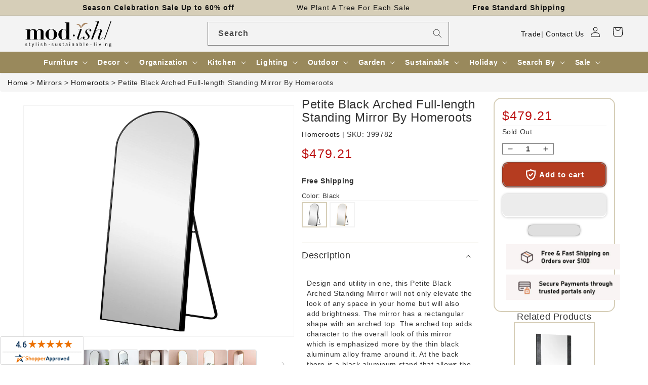

--- FILE ---
content_type: text/html; charset=utf-8
request_url: https://www.modishstore.com/products/petite-black-arched-full-length-standing-mirror-by-homeroots
body_size: 74658
content:
<!doctype html>
<html class="no-js" lang="en">
<head>
    <meta charset="utf-8">
    <meta http-equiv="X-UA-Compatible" content="IE=edge">
    <meta name="viewport" content="width=device-width,initial-scale=1">
    <meta name="theme-color" content="">
    <link rel="canonical" href="https://www.modishstore.com/products/petite-black-arched-full-length-standing-mirror-by-homeroots"><link rel="icon" type="image/png" href="//www.modishstore.com/cdn/shop/files/imgpsh_fullsize_anim4_256x256_256x256_57dbf44d-f9d3-4ebe-8b96-366a25133481.png?crop=center&height=32&v=1671795558&width=32"><title>Petite Black Arched Full-length Standing Mirror By Homeroots &ndash; Modish Store</title>
    <meta name="description" content="Design and utility in one, this Petite Black Arched Standing Mirror will not only elevate the look of any space in your home but will also add brightness. The mirror has a rectangular shape with an arched top. The arched top adds character to the overall look of this mirror which is emphasized more by the thin black al">
    

<meta property="og:site_name" content="Modish Store">
<meta property="og:url" content="https://www.modishstore.com/products/petite-black-arched-full-length-standing-mirror-by-homeroots">
<meta property="og:title" content="Petite Black Arched Full-length Standing Mirror By Homeroots">
<meta property="og:type" content="product">
<meta property="og:description" content="Design and utility in one, this Petite Black Arched Standing Mirror will not only elevate the look of any space in your home but will also add brightness. The mirror has a rectangular shape with an arched top. The arched top adds character to the overall look of this mirror which is emphasized more by the thin black al"><meta property="og:image" content="http://www.modishstore.com/cdn/shop/products/399782_3_730a9f32-d481-43e5-9801-50941e6f0a79.jpg?v=1755066110">
  <meta property="og:image:secure_url" content="https://www.modishstore.com/cdn/shop/products/399782_3_730a9f32-d481-43e5-9801-50941e6f0a79.jpg?v=1755066110">
  <meta property="og:image:width" content="2000">
  <meta property="og:image:height" content="2000"><meta property="og:price:amount" content="479.21">
  <meta property="og:price:currency" content="USD"><meta name="twitter:card" content="summary_large_image">
<meta name="twitter:title" content="Petite Black Arched Full-length Standing Mirror By Homeroots">
<meta name="twitter:description" content="Design and utility in one, this Petite Black Arched Standing Mirror will not only elevate the look of any space in your home but will also add brightness. The mirror has a rectangular shape with an arched top. The arched top adds character to the overall look of this mirror which is emphasized more by the thin black al">





<!-- to fix circle CLS in search bar -->
<style>  
@media all{
.visually-hidden{position:absolute!important;overflow:hidden;width:1px;height:1px;margin:-1px;padding:0;border:0;clip:rect(0 0 0 0);word-wrap:normal!important;}
::selection{background-color:rgba(var(--color-foreground),.2);}
.field__input{font-size:1.3rem;line-height:calc(1 + .5 / var(--font-body-scale));letter-spacing:.04rem;}
div:empty{display:none;}
*:focus{outline:0;box-shadow:none;}
.field__input{-webkit-appearance:none;appearance:none;background-color:rgb(var(--color-background));color:rgb(var(--color-foreground));font-size:1.6rem;width:100%;box-sizing:border-box;transition:box-shadow var(--duration-short) ease;border-radius:var(--inputs-radius);height:4.5rem;min-height:calc(var(--inputs-border-width) * 2);min-width:calc(7rem + (var(--inputs-border-width) * 2));position:relative;border:0;}
.field:before{pointer-events:none;content:"";position:absolute;top:0;right:0;bottom:0;left:0;border-radius:var(--inputs-radius-outset);box-shadow:var(--inputs-shadow-horizontal-offset) var(--inputs-shadow-vertical-offset) var(--inputs-shadow-blur-radius) rgba(var(--color-base-text),var(--inputs-shadow-opacity));z-index:-1;}
.field:after{pointer-events:none;content:"";position:absolute;top:var(--inputs-border-width);right:var(--inputs-border-width);bottom:var(--inputs-border-width);left:var(--inputs-border-width);border:.1rem solid transparent;border-radius:var(--inputs-radius);box-shadow:0 0 0 var(--inputs-border-width) rgba(var(--color-foreground),var(--inputs-border-opacity));transition:box-shadow var(--duration-short) ease;z-index:1;}
.field:hover.field:after{box-shadow:0 0 0 calc(.1rem + var(--inputs-border-width)) rgba(var(--color-foreground),var(--inputs-border-opacity));outline:0;border-radius:var(--inputs-radius);}
.field__input:focus{box-shadow:0 0 0 calc(.1rem + var(--inputs-border-width)) rgba(var(--color-foreground));outline:0;border-radius:var(--inputs-radius);}
.field{position:relative;width:100%;display:flex;transition:box-shadow var(--duration-short) ease;}
.field__input{flex-grow:1;text-align:left;padding:1.5rem;margin:var(--inputs-border-width);transition:box-shadow var(--duration-short) ease;}
.field__label{font-size:1.6rem;left:calc(var(--inputs-border-width) + 2rem);top:calc(1rem + var(--inputs-border-width));margin-bottom:0;pointer-events:none;position:absolute;transition:top var(--duration-short) ease,font-size var(--duration-short) ease;color:rgba(var(--color-foreground),.75);letter-spacing:.1rem;line-height:1.5;}
.field__input:focus~.field__label,.field__input:not(:placeholder-shown)~.field__label{font-size:1rem;top:calc(var(--inputs-border-width) + .5rem);left:calc(var(--inputs-border-width) + 2rem);letter-spacing:.04rem;}
.field__input:focus,.field__input:not(:placeholder-shown){padding:2.2rem 1.5rem .8rem 2rem;margin:var(--inputs-border-width);}
.field__input::placeholder{opacity:0;}
.field__button{align-items:center;background-color:transparent;border:0;color:currentColor;cursor:pointer;display:flex;height:4.4rem;justify-content:center;overflow:hidden;padding:0;position:absolute;right:0;top:0;width:4.4rem;}
.field__button>svg{height:2.5rem;width:2.5rem;}
.header *[tabindex="-1"]:focus{outline:none;}
.search-modal__form{width:100%;}
@media screen and (min-width: 630px){
.search-modal__form{max-width:100%;}
}
@media screen and (forced-colors: active){
.icon{color:CanvasText;fill:CanvasText!important;}
}
@media (forced-colors: active){
.field__input:focus{outline:transparent solid 1px;}
}
.long_search{width:50%;padding:2px;margin:auto;}
@media screen and (max-width: 850px){
.long_search{display:none;}
}
}
/*! CSS Used from: https://cdn.shopify.com/s/files/1/0236/1829/t/297/assets/component-predictive-search.css?v=83512081251802922551677474520 ; media=all */
@media all{
.predictive-search{display:none;position:absolute;top:calc(100% + .1rem);left:-.1rem;border-width:var(--popup-border-width);border-style:solid;border-color:rgba(var(--color-foreground),var(--popup-border-opacity));background-color:rgb(var(--color-background));z-index:3;border-bottom-right-radius:var(--popup-corner-radius);border-bottom-left-radius:var(--popup-corner-radius);box-shadow:var(--popup-shadow-horizontal-offset) var(--popup-shadow-vertical-offset) var(--popup-shadow-blur-radius) rgba(var(--color-shadow),var(--popup-shadow-opacity));}
@media screen and (max-width: 749px){
.predictive-search--header{right:0;left:0;top:100%;}
}
@media screen and (max-width: 989px){
.predictive-search{overflow-y:auto;-webkit-overflow-scrolling:touch;}
}
@media screen and (min-width: 750px){
.predictive-search{border-top:none;width:calc(100% + .2rem);}
.header predictive-search{position:relative;}
}
predictive-search .spinner{width:1.5rem;height:1.5rem;line-height:0;}
predictive-search:not([loading]) .predictive-search__loading-state{display:none;}
}
/*! CSS Used from: https://maxcdn.bootstrapcdn.com/bootstrap/3.4.1/css/bootstrap.min.css */
svg:not(:root){overflow:hidden;}
pre{overflow:auto;}
pre{font-family:monospace,monospace;font-size:1em;}
button,input{color:inherit;font:inherit;margin:0;}
button{overflow:visible;}
button{text-transform:none;}
button{-webkit-appearance:button;cursor:pointer;}
input{line-height:normal;}
input[type=search]{-webkit-appearance:textfield;-webkit-box-sizing:content-box;-moz-box-sizing:content-box;box-sizing:content-box;}
@media print{
*,:after,:before{color:#000!important;text-shadow:none!important;background:0 0!important;-webkit-box-shadow:none!important;box-shadow:none!important;}
pre{border:1px solid #999;page-break-inside:avoid;}
}
*{-webkit-box-sizing:border-box;-moz-box-sizing:border-box;box-sizing:border-box;}
:after,:before{-webkit-box-sizing:border-box;-moz-box-sizing:border-box;box-sizing:border-box;}
button,input{font-family:inherit;font-size:inherit;line-height:inherit;}
pre{font-family:Menlo,Monaco,Consolas,"Courier New",monospace;}
pre{display:block;padding:9.5px;margin:0 0 10px;font-size:13px;line-height:1.42857143;color:#333;word-break:break-all;word-wrap:break-word;background-color:#f5f5f5;border:1px solid #ccc;border-radius:4px;}
label{display:inline-block;max-width:100%;margin-bottom:5px;font-weight:700;}
input[type=search]{-webkit-box-sizing:border-box;-moz-box-sizing:border-box;box-sizing:border-box;-webkit-appearance:none;-moz-appearance:none;appearance:none;}
/*! CSS Used from: Embedded */
.predictive-search{display:none!important;}
/*! CSS Used from: https://cdn.shopify.com/s/files/1/0236/1829/t/297/assets/component-search.css?v=96455689198851321781677474520 ; media=all */
@media all{
.search__input.field__input{padding-right:5rem;}
.search__button{right:var(--inputs-border-width);top:var(--inputs-border-width);}
.search__button:focus{background-color:rgb(var(--color-background));z-index:2;}
.search__button:not(:focus-visible):not(.focused){box-shadow:inherit;background-color:inherit;}
.search__button .icon{height:1.8rem;width:1.8rem;}
}
/*! CSS Used from: https://cdn.shopify.com/s/files/1/0236/1829/t/297/assets/component-loading-overlay.css?v=167310470843593579841677474520 ; media=all */
@media all{
.spinner{animation:rotator 1.4s linear infinite;}
.path{stroke-dasharray:280;stroke-dashoffset:0;transform-origin:center;stroke:rgb(var(--color-foreground));animation:dash 1.4s ease-in-out infinite;}
@media screen and (forced-colors: active){
.path{stroke:CanvasText;}
}
}
/*! CSS Used from: https://cdn.shopify.com/s/files/1/0236/1829/t/297/assets/component-loading-overlay.css?v=167310470843593579841677474520 ; media=all */
@media all{
.spinner{animation:rotator 1.4s linear infinite;}
.path{stroke-dasharray:280;stroke-dashoffset:0;transform-origin:center;stroke:rgb(var(--color-foreground));animation:dash 1.4s ease-in-out infinite;}
@media screen and (forced-colors: active){
.path{stroke:CanvasText;}
}
}
/*! CSS Used keyframes */
@keyframes rotator{0%{transform:rotate(0);}to{transform:rotate(270deg);}}
@keyframes rotator{0%{transform:rotate(0);}to{transform:rotate(270deg);}}
@keyframes dash{0%{stroke-dashoffset:280;}50%{stroke-dashoffset:75;transform:rotate(135deg);}to{stroke-dashoffset:280;transform:rotate(450deg);}}
@keyframes dash{0%{stroke-dashoffset:280;}50%{stroke-dashoffset:75;transform:rotate(135deg);}to{stroke-dashoffset:280;transform:rotate(450deg);}}
</style>
    <script>var _listeners=[];EventTarget.prototype.addEventListenerBase=EventTarget.prototype.addEventListener,EventTarget.prototype.addEventListener=function(e,t,p){_listeners.push({target:this,type:e,listener:t}),this.addEventListenerBase(e,t,p)},EventTarget.prototype.removeEventListeners=function(e){for(var t=0;t!=_listeners.length;t++){var r=_listeners[t],n=r.target,s=r.type,i=r.listener;n==this&&s==e&&this.removeEventListener(s,i)}};</script><script type="text/worker" id="spdnworker">onmessage=function(e){var t=new Request("https://api.speedien.com/optimize/9f13bd037ffcda351c465e86dcab8e8c",{redirect:"follow"});fetch(t).then(e=>e.text()).then(e=>{postMessage(e)})};</script>
<script type="text/javascript">var spdnx=new Worker("data:text/javascript;base64,"+btoa(document.getElementById("spdnworker").textContent));spdnx.onmessage=function(t){var e=document.createElement("script");e.type="text/javascript",e.textContent=t.data,document.head.appendChild(e)},spdnx.postMessage("init");</script>
<script type="text/javascript" data-spdn="1">
const observer=new MutationObserver(mutations=>{mutations.forEach(({addedNodes})=>{addedNodes.forEach(node=>{
if(node.tagName==='SCRIPT'&&node.innerHTML.includes('asyncLoad')){node.type='text/spdnscript'}

if(node.nodeType===1&&node.tagName==='SCRIPT'&&node.innerHTML.includes('okasconcepts')){node.type='text/spdnscript'}

if(node.nodeType===1&&node.tagName==='SCRIPT'&&node.innerHTML.includes('hotjar')){node.type='text/spdnscript'}
if(node.nodeType===1&&node.tagName==='SCRIPT'&&node.innerHTML.includes('xklaviyo')){node.type='text/spdnscript'}
if(node.nodeType===1&&node.tagName==='SCRIPT'&&node.innerHTML.includes('recaptcha')){node.type='text/spdnscript'}
if(node.nodeType===1&&node.tagName==='SCRIPT'&&node.src.includes('klaviyo')){node.type='text/spdnscript'}
if(node.nodeType===1&&node.tagName==='SCRIPT'&&node.innerHTML.includes('gorgias')){node.type='text/spdnscript'}
if(node.nodeType===1&&node.tagName==='SCRIPT'&&node.innerHTML.includes('facebook.net')){node.type='text/spdnscript'}
if(node.nodeType===1&&node.tagName==='SCRIPT'&&node.src.includes('gorgias')){node.type='text/spdnscript'}
if(node.nodeType===1&&node.tagName==='SCRIPT'&&node.src.includes('stripe')){node.type='text/spdnscript'}
if(node.nodeType===1&&node.tagName==='SCRIPT'&&node.src.includes('mem')){node.type='text/spdnscript'}
if(node.nodeType===1&&node.tagName==='SCRIPT'&&node.src.includes('privy')){node.type='text/spdnscript'}
if(node.nodeType===1&&node.tagName==='SCRIPT'&&node.src.includes('incart')){node.type='text/spdnscript'}
if(node.nodeType===1&&node.tagName==='SCRIPT'&&node.src.includes('webui')){node.type='text/spdnscript'}
if(node.nodeType===1&&node.tagName==='SCRIPT'&&node.src.includes('swish')){node.type='text/spdnscript'}
if(node.nodeType===1&&node.tagName==='SCRIPT'&&node.src.includes('judge.me')){node.type='text/spdnscript'}
if(node.nodeType===1&&node.tagName==='SCRIPT'&&node.src.includes('tiktok')){node.type='text/spdnscript'}
if(node.nodeType===1&&node.tagName==='SCRIPT'&&node.src.includes('adservices')){node.type='text/spdnscript'}
if(node.nodeType===1&&node.tagName==='SCRIPT'&&node.src.includes('spicegems')){node.type='text/spdnscript'}
if(node.tagName==='SCRIPT'&&node.innerHTML.includes('shopify_v2')){node.type='text/spdnscript'}
if(node.tagName==='SCRIPT'&&node.innerHTML.includes('tiktok')){node.type='text/spdnscript'}
if(node.nodeType===1&&node.tagName==='SCRIPT'&&node.innerHTML.includes('gtag')){node.type='text/spdnscript'}
if(node.nodeType===1&&node.tagName==='SCRIPT'&&node.innerHTML.includes('tagmanager')){node.type='text/spdnscript'}
if(node.nodeType===1&&node.tagName==='SCRIPT'&&node.innerHTML.includes('gtm')){node.type='text/spdnscript'}
if(node.nodeType===1&&node.tagName==='SCRIPT'&&node.src.includes('googlet')){node.type='text/spdnscript'}
if(node.tagName==='SCRIPT'&&node.className=='analytics'){node.type='text/spdnscript'} if(node.tagName==='IMG'){node.loading='lazy'}
if(node.tagName==='IFRAME'){node.loading='lazy'} })})})
var ua = navigator.userAgent.toLowerCase();if ((ua.indexOf('chrome') > -1 || ua.indexOf('firefox') > -1) && window.location.href.indexOf("no-optimization") === -1) {observer.observe(document.documentElement,{childList:true,subtree:true})}</script><link rel="preconnect" href="https://cdn.shopify.com" crossorigin><link rel="dns-prefetch" href="https://fonts.shopifycdn.com" crossorigin><link rel="preload" as="font" href="//www.modishstore.com/cdn/fonts/assistant/assistant_n4.9120912a469cad1cc292572851508ca49d12e768.woff2" type="font/woff2" crossorigin><link rel="preload" as="font" href="//www.modishstore.com/cdn/fonts/assistant/assistant_n6.b2cbcfa81550fc99b5d970d0ef582eebcbac24e0.woff2" type="font/woff2" crossorigin><link rel="preload" href="//www.modishstore.com/cdn/shop/t/322/assets/base.css?v=152263267911560490191709702123" as="style">
<link rel="preload" href="//www.modishstore.com/cdn/shop/t/322/assets/jquery.js?v=77015668167349694581709702123" as="script">
<link rel="preload" href="//www.modishstore.com/cdn/shop/t/322/assets/global.js?v=149496944046504657681709702123" as="script">

<link rel="preload" href="https://maxcdn.bootstrapcdn.com/bootstrap/3.4.1/css/bootstrap.min.css" as="style">
<link rel="preload" href="https://maxcdn.bootstrapcdn.com/bootstrap/3.4.1/js/bootstrap.min.js" as="script">

    <script src="//www.modishstore.com/cdn/shop/t/322/assets/jquery.js?v=77015668167349694581709702123"></script>
    <script src="//www.modishstore.com/cdn/shop/t/322/assets/global.js?v=149496944046504657681709702123" defer="defer"></script>
    












<script>window.performance && window.performance.mark && window.performance.mark('shopify.content_for_header.start');</script><meta id="shopify-digital-wallet" name="shopify-digital-wallet" content="/2361829/digital_wallets/dialog">
<meta name="shopify-checkout-api-token" content="f44879ec611a7cd6e226fa96a26c53a9">
<meta id="in-context-paypal-metadata" data-shop-id="2361829" data-venmo-supported="true" data-environment="production" data-locale="en_US" data-paypal-v4="true" data-currency="USD">
<link rel="alternate" type="application/json+oembed" href="https://www.modishstore.com/products/petite-black-arched-full-length-standing-mirror-by-homeroots.oembed">
<script async="async" data-src="/checkouts/internal/preloads.js?locale=en-US"></script>
<link rel="preconnect" href="https://shop.app" crossorigin="anonymous">
<script async="async" data-src="https://shop.app/checkouts/internal/preloads.js?locale=en-US&shop_id=2361829" crossorigin="anonymous"></script>
<script id="apple-pay-shop-capabilities" type="application/json">{"shopId":2361829,"countryCode":"US","currencyCode":"USD","merchantCapabilities":["supports3DS"],"merchantId":"gid:\/\/shopify\/Shop\/2361829","merchantName":"Modish Store","requiredBillingContactFields":["postalAddress","email","phone"],"requiredShippingContactFields":["postalAddress","email","phone"],"shippingType":"shipping","supportedNetworks":["visa","masterCard","amex","discover","elo","jcb"],"total":{"type":"pending","label":"Modish Store","amount":"1.00"},"shopifyPaymentsEnabled":true,"supportsSubscriptions":true}</script>
<script id="shopify-features" type="application/json">{"accessToken":"f44879ec611a7cd6e226fa96a26c53a9","betas":["rich-media-storefront-analytics"],"domain":"www.modishstore.com","predictiveSearch":true,"shopId":2361829,"locale":"en"}</script>
<script>var Shopify = Shopify || {};
Shopify.shop = "modish-home-garden.myshopify.com";
Shopify.locale = "en";
Shopify.currency = {"active":"USD","rate":"1.0"};
Shopify.country = "US";
Shopify.theme = {"name":"Y product name and img, breadcrumb, cart 6 march","id":133709004970,"schema_name":"Dawn","schema_version":"7.0.1","theme_store_id":null,"role":"main"};
Shopify.theme.handle = "null";
Shopify.theme.style = {"id":null,"handle":null};
Shopify.cdnHost = "www.modishstore.com/cdn";
Shopify.routes = Shopify.routes || {};
Shopify.routes.root = "/";</script>
<script type="module">!function(o){(o.Shopify=o.Shopify||{}).modules=!0}(window);</script>
<script>!function(o){function n(){var o=[];function n(){o.push(Array.prototype.slice.apply(arguments))}return n.q=o,n}var t=o.Shopify=o.Shopify||{};t.loadFeatures=n(),t.autoloadFeatures=n()}(window);</script>
<script>
  window.ShopifyPay = window.ShopifyPay || {};
  window.ShopifyPay.apiHost = "shop.app\/pay";
  window.ShopifyPay.redirectState = null;
</script>
<script id="shop-js-analytics" type="application/json">{"pageType":"product"}</script>
<script defer="defer" async type="module" data-src="//www.modishstore.com/cdn/shopifycloud/shop-js/modules/v2/client.init-shop-cart-sync_BT-GjEfc.en.esm.js"></script>
<script defer="defer" async type="module" data-src="//www.modishstore.com/cdn/shopifycloud/shop-js/modules/v2/chunk.common_D58fp_Oc.esm.js"></script>
<script defer="defer" async type="module" data-src="//www.modishstore.com/cdn/shopifycloud/shop-js/modules/v2/chunk.modal_xMitdFEc.esm.js"></script>
<script type="module">
  await import("//www.modishstore.com/cdn/shopifycloud/shop-js/modules/v2/client.init-shop-cart-sync_BT-GjEfc.en.esm.js");
await import("//www.modishstore.com/cdn/shopifycloud/shop-js/modules/v2/chunk.common_D58fp_Oc.esm.js");
await import("//www.modishstore.com/cdn/shopifycloud/shop-js/modules/v2/chunk.modal_xMitdFEc.esm.js");

  window.Shopify.SignInWithShop?.initShopCartSync?.({"fedCMEnabled":true,"windoidEnabled":true});

</script>
<script defer="defer" async type="module" data-src="//www.modishstore.com/cdn/shopifycloud/shop-js/modules/v2/client.payment-terms_Ci9AEqFq.en.esm.js"></script>
<script defer="defer" async type="module" data-src="//www.modishstore.com/cdn/shopifycloud/shop-js/modules/v2/chunk.common_D58fp_Oc.esm.js"></script>
<script defer="defer" async type="module" data-src="//www.modishstore.com/cdn/shopifycloud/shop-js/modules/v2/chunk.modal_xMitdFEc.esm.js"></script>
<script type="module">
  await import("//www.modishstore.com/cdn/shopifycloud/shop-js/modules/v2/client.payment-terms_Ci9AEqFq.en.esm.js");
await import("//www.modishstore.com/cdn/shopifycloud/shop-js/modules/v2/chunk.common_D58fp_Oc.esm.js");
await import("//www.modishstore.com/cdn/shopifycloud/shop-js/modules/v2/chunk.modal_xMitdFEc.esm.js");

  
</script>
<script>
  window.Shopify = window.Shopify || {};
  if (!window.Shopify.featureAssets) window.Shopify.featureAssets = {};
  window.Shopify.featureAssets['shop-js'] = {"shop-cart-sync":["modules/v2/client.shop-cart-sync_DZOKe7Ll.en.esm.js","modules/v2/chunk.common_D58fp_Oc.esm.js","modules/v2/chunk.modal_xMitdFEc.esm.js"],"init-fed-cm":["modules/v2/client.init-fed-cm_B6oLuCjv.en.esm.js","modules/v2/chunk.common_D58fp_Oc.esm.js","modules/v2/chunk.modal_xMitdFEc.esm.js"],"shop-cash-offers":["modules/v2/client.shop-cash-offers_D2sdYoxE.en.esm.js","modules/v2/chunk.common_D58fp_Oc.esm.js","modules/v2/chunk.modal_xMitdFEc.esm.js"],"shop-login-button":["modules/v2/client.shop-login-button_QeVjl5Y3.en.esm.js","modules/v2/chunk.common_D58fp_Oc.esm.js","modules/v2/chunk.modal_xMitdFEc.esm.js"],"pay-button":["modules/v2/client.pay-button_DXTOsIq6.en.esm.js","modules/v2/chunk.common_D58fp_Oc.esm.js","modules/v2/chunk.modal_xMitdFEc.esm.js"],"shop-button":["modules/v2/client.shop-button_DQZHx9pm.en.esm.js","modules/v2/chunk.common_D58fp_Oc.esm.js","modules/v2/chunk.modal_xMitdFEc.esm.js"],"avatar":["modules/v2/client.avatar_BTnouDA3.en.esm.js"],"init-windoid":["modules/v2/client.init-windoid_CR1B-cfM.en.esm.js","modules/v2/chunk.common_D58fp_Oc.esm.js","modules/v2/chunk.modal_xMitdFEc.esm.js"],"init-shop-for-new-customer-accounts":["modules/v2/client.init-shop-for-new-customer-accounts_C_vY_xzh.en.esm.js","modules/v2/client.shop-login-button_QeVjl5Y3.en.esm.js","modules/v2/chunk.common_D58fp_Oc.esm.js","modules/v2/chunk.modal_xMitdFEc.esm.js"],"init-shop-email-lookup-coordinator":["modules/v2/client.init-shop-email-lookup-coordinator_BI7n9ZSv.en.esm.js","modules/v2/chunk.common_D58fp_Oc.esm.js","modules/v2/chunk.modal_xMitdFEc.esm.js"],"init-shop-cart-sync":["modules/v2/client.init-shop-cart-sync_BT-GjEfc.en.esm.js","modules/v2/chunk.common_D58fp_Oc.esm.js","modules/v2/chunk.modal_xMitdFEc.esm.js"],"shop-toast-manager":["modules/v2/client.shop-toast-manager_DiYdP3xc.en.esm.js","modules/v2/chunk.common_D58fp_Oc.esm.js","modules/v2/chunk.modal_xMitdFEc.esm.js"],"init-customer-accounts":["modules/v2/client.init-customer-accounts_D9ZNqS-Q.en.esm.js","modules/v2/client.shop-login-button_QeVjl5Y3.en.esm.js","modules/v2/chunk.common_D58fp_Oc.esm.js","modules/v2/chunk.modal_xMitdFEc.esm.js"],"init-customer-accounts-sign-up":["modules/v2/client.init-customer-accounts-sign-up_iGw4briv.en.esm.js","modules/v2/client.shop-login-button_QeVjl5Y3.en.esm.js","modules/v2/chunk.common_D58fp_Oc.esm.js","modules/v2/chunk.modal_xMitdFEc.esm.js"],"shop-follow-button":["modules/v2/client.shop-follow-button_CqMgW2wH.en.esm.js","modules/v2/chunk.common_D58fp_Oc.esm.js","modules/v2/chunk.modal_xMitdFEc.esm.js"],"checkout-modal":["modules/v2/client.checkout-modal_xHeaAweL.en.esm.js","modules/v2/chunk.common_D58fp_Oc.esm.js","modules/v2/chunk.modal_xMitdFEc.esm.js"],"shop-login":["modules/v2/client.shop-login_D91U-Q7h.en.esm.js","modules/v2/chunk.common_D58fp_Oc.esm.js","modules/v2/chunk.modal_xMitdFEc.esm.js"],"lead-capture":["modules/v2/client.lead-capture_BJmE1dJe.en.esm.js","modules/v2/chunk.common_D58fp_Oc.esm.js","modules/v2/chunk.modal_xMitdFEc.esm.js"],"payment-terms":["modules/v2/client.payment-terms_Ci9AEqFq.en.esm.js","modules/v2/chunk.common_D58fp_Oc.esm.js","modules/v2/chunk.modal_xMitdFEc.esm.js"]};
</script>
<script>(function() {
  var isLoaded = false;
  function asyncLoad() {
    if (isLoaded) return;
    isLoaded = true;
    var urls = ["https:\/\/chimpstatic.com\/mcjs-connected\/js\/users\/78df5d8d67fb12378b31b121c\/484d82020875e3e019a09c71c.js?shop=modish-home-garden.myshopify.com","\/\/livesearch.okasconcepts.com\/js\/livesearch.init.min.js?v=2\u0026shop=modish-home-garden.myshopify.com"];
    for (var i = 0; i < urls.length; i++) {
      var s = document.createElement('script');
      s.type = 'text/javascript';
      s.async = true;
      s.src = urls[i];
      var x = document.getElementsByTagName('script')[0];
      x.parentNode.insertBefore(s, x);
    }
  };
  document.addEventListener('StartAsyncLoading',function(event){asyncLoad();});if(window.attachEvent) {
    window.attachEvent('onload', function(){});
  } else {
    window.addEventListener('load', function(){}, false);
  }
})();</script>
<script id="__st">var __st={"a":2361829,"offset":-28800,"reqid":"a8c94373-999b-4ce0-acdb-29a5ca8eafad-1769257473","pageurl":"www.modishstore.com\/products\/petite-black-arched-full-length-standing-mirror-by-homeroots","u":"155753059a0b","p":"product","rtyp":"product","rid":7626352885930};</script>
<script>window.ShopifyPaypalV4VisibilityTracking = true;</script>
<script id="captcha-bootstrap">!function(){'use strict';const t='contact',e='account',n='new_comment',o=[[t,t],['blogs',n],['comments',n],[t,'customer']],c=[[e,'customer_login'],[e,'guest_login'],[e,'recover_customer_password'],[e,'create_customer']],r=t=>t.map((([t,e])=>`form[action*='/${t}']:not([data-nocaptcha='true']) input[name='form_type'][value='${e}']`)).join(','),a=t=>()=>t?[...document.querySelectorAll(t)].map((t=>t.form)):[];function s(){const t=[...o],e=r(t);return a(e)}const i='password',u='form_key',d=['recaptcha-v3-token','g-recaptcha-response','h-captcha-response',i],f=()=>{try{return window.sessionStorage}catch{return}},m='__shopify_v',_=t=>t.elements[u];function p(t,e,n=!1){try{const o=window.sessionStorage,c=JSON.parse(o.getItem(e)),{data:r}=function(t){const{data:e,action:n}=t;return t[m]||n?{data:e,action:n}:{data:t,action:n}}(c);for(const[e,n]of Object.entries(r))t.elements[e]&&(t.elements[e].value=n);n&&o.removeItem(e)}catch(o){console.error('form repopulation failed',{error:o})}}const l='form_type',E='cptcha';function T(t){t.dataset[E]=!0}const w=window,h=w.document,L='Shopify',v='ce_forms',y='captcha';let A=!1;((t,e)=>{const n=(g='f06e6c50-85a8-45c8-87d0-21a2b65856fe',I='https://cdn.shopify.com/shopifycloud/storefront-forms-hcaptcha/ce_storefront_forms_captcha_hcaptcha.v1.5.2.iife.js',D={infoText:'Protected by hCaptcha',privacyText:'Privacy',termsText:'Terms'},(t,e,n)=>{const o=w[L][v],c=o.bindForm;if(c)return c(t,g,e,D).then(n);var r;o.q.push([[t,g,e,D],n]),r=I,A||(h.body.append(Object.assign(h.createElement('script'),{id:'captcha-provider',async:!0,src:r})),A=!0)});var g,I,D;w[L]=w[L]||{},w[L][v]=w[L][v]||{},w[L][v].q=[],w[L][y]=w[L][y]||{},w[L][y].protect=function(t,e){n(t,void 0,e),T(t)},Object.freeze(w[L][y]),function(t,e,n,w,h,L){const[v,y,A,g]=function(t,e,n){const i=e?o:[],u=t?c:[],d=[...i,...u],f=r(d),m=r(i),_=r(d.filter((([t,e])=>n.includes(e))));return[a(f),a(m),a(_),s()]}(w,h,L),I=t=>{const e=t.target;return e instanceof HTMLFormElement?e:e&&e.form},D=t=>v().includes(t);t.addEventListener('submit',(t=>{const e=I(t);if(!e)return;const n=D(e)&&!e.dataset.hcaptchaBound&&!e.dataset.recaptchaBound,o=_(e),c=g().includes(e)&&(!o||!o.value);(n||c)&&t.preventDefault(),c&&!n&&(function(t){try{if(!f())return;!function(t){const e=f();if(!e)return;const n=_(t);if(!n)return;const o=n.value;o&&e.removeItem(o)}(t);const e=Array.from(Array(32),(()=>Math.random().toString(36)[2])).join('');!function(t,e){_(t)||t.append(Object.assign(document.createElement('input'),{type:'hidden',name:u})),t.elements[u].value=e}(t,e),function(t,e){const n=f();if(!n)return;const o=[...t.querySelectorAll(`input[type='${i}']`)].map((({name:t})=>t)),c=[...d,...o],r={};for(const[a,s]of new FormData(t).entries())c.includes(a)||(r[a]=s);n.setItem(e,JSON.stringify({[m]:1,action:t.action,data:r}))}(t,e)}catch(e){console.error('failed to persist form',e)}}(e),e.submit())}));const S=(t,e)=>{t&&!t.dataset[E]&&(n(t,e.some((e=>e===t))),T(t))};for(const o of['focusin','change'])t.addEventListener(o,(t=>{const e=I(t);D(e)&&S(e,y())}));const B=e.get('form_key'),M=e.get(l),P=B&&M;t.addEventListener('DOMContentLoaded',(()=>{const t=y();if(P)for(const e of t)e.elements[l].value===M&&p(e,B);[...new Set([...A(),...v().filter((t=>'true'===t.dataset.shopifyCaptcha))])].forEach((e=>S(e,t)))}))}(h,new URLSearchParams(w.location.search),n,t,e,['guest_login'])})(!0,!0)}();</script>
<script integrity="sha256-4kQ18oKyAcykRKYeNunJcIwy7WH5gtpwJnB7kiuLZ1E=" data-source-attribution="shopify.loadfeatures" defer="defer" data-src="//www.modishstore.com/cdn/shopifycloud/storefront/assets/storefront/load_feature-a0a9edcb.js" crossorigin="anonymous"></script>
<script crossorigin="anonymous" defer="defer" data-src="//www.modishstore.com/cdn/shopifycloud/storefront/assets/shopify_pay/storefront-65b4c6d7.js?v=20250812"></script>
<script data-source-attribution="shopify.dynamic_checkout.dynamic.init">var Shopify=Shopify||{};Shopify.PaymentButton=Shopify.PaymentButton||{isStorefrontPortableWallets:!0,init:function(){window.Shopify.PaymentButton.init=function(){};var t=document.createElement("script");t.data-src="https://www.modishstore.com/cdn/shopifycloud/portable-wallets/latest/portable-wallets.en.js",t.type="module",document.head.appendChild(t)}};
</script>
<script data-source-attribution="shopify.dynamic_checkout.buyer_consent">
  function portableWalletsHideBuyerConsent(e){var t=document.getElementById("shopify-buyer-consent"),n=document.getElementById("shopify-subscription-policy-button");t&&n&&(t.classList.add("hidden"),t.setAttribute("aria-hidden","true"),n.removeEventListener("click",e))}function portableWalletsShowBuyerConsent(e){var t=document.getElementById("shopify-buyer-consent"),n=document.getElementById("shopify-subscription-policy-button");t&&n&&(t.classList.remove("hidden"),t.removeAttribute("aria-hidden"),n.addEventListener("click",e))}window.Shopify?.PaymentButton&&(window.Shopify.PaymentButton.hideBuyerConsent=portableWalletsHideBuyerConsent,window.Shopify.PaymentButton.showBuyerConsent=portableWalletsShowBuyerConsent);
</script>
<script>
  function portableWalletsCleanup(e){e&&e.src&&console.error("Failed to load portable wallets script "+e.src);var t=document.querySelectorAll("shopify-accelerated-checkout .shopify-payment-button__skeleton, shopify-accelerated-checkout-cart .wallet-cart-button__skeleton"),e=document.getElementById("shopify-buyer-consent");for(let e=0;e<t.length;e++)t[e].remove();e&&e.remove()}function portableWalletsNotLoadedAsModule(e){e instanceof ErrorEvent&&"string"==typeof e.message&&e.message.includes("import.meta")&&"string"==typeof e.filename&&e.filename.includes("portable-wallets")&&(window.removeEventListener("error",portableWalletsNotLoadedAsModule),window.Shopify.PaymentButton.failedToLoad=e,"loading"===document.readyState?document.addEventListener("DOMContentLoaded",window.Shopify.PaymentButton.init):window.Shopify.PaymentButton.init())}window.addEventListener("error",portableWalletsNotLoadedAsModule);
</script>

<script type="module" data-src="https://www.modishstore.com/cdn/shopifycloud/portable-wallets/latest/portable-wallets.en.js" onError="portableWalletsCleanup(this)" crossorigin="anonymous"></script>
<script nomodule>
  document.addEventListener("DOMContentLoaded", portableWalletsCleanup);
</script>

<link id="shopify-accelerated-checkout-styles" rel="stylesheet" media="screen" href="https://www.modishstore.com/cdn/shopifycloud/portable-wallets/latest/accelerated-checkout-backwards-compat.css" crossorigin="anonymous">
<style id="shopify-accelerated-checkout-cart">
        #shopify-buyer-consent {
  margin-top: 1em;
  display: inline-block;
  width: 100%;
}

#shopify-buyer-consent.hidden {
  display: none;
}

#shopify-subscription-policy-button {
  background: none;
  border: none;
  padding: 0;
  text-decoration: underline;
  font-size: inherit;
  cursor: pointer;
}

#shopify-subscription-policy-button::before {
  box-shadow: none;
}

      </style>
<script id="sections-script" data-sections="header,footer" defer="defer" src="//www.modishstore.com/cdn/shop/t/322/compiled_assets/scripts.js?v=109459"></script>
<script>window.performance && window.performance.mark && window.performance.mark('shopify.content_for_header.end');</script>

<script src="//www.modishstore.com/cdn/shop/t/322/assets/ModishStore.js?v=109471977046149578791709702123" defer="defer"></script>

        <style data-shopify>
      @font-face {
  font-family: Assistant;
  font-weight: 400;
  font-style: normal;
  font-display: swap;
  src: url("//www.modishstore.com/cdn/fonts/assistant/assistant_n4.9120912a469cad1cc292572851508ca49d12e768.woff2") format("woff2"),
       url("//www.modishstore.com/cdn/fonts/assistant/assistant_n4.6e9875ce64e0fefcd3f4446b7ec9036b3ddd2985.woff") format("woff");
}

      
      
      
      @font-face {
  font-family: Assistant;
  font-weight: 600;
  font-style: normal;
  font-display: swap;
  src: url("//www.modishstore.com/cdn/fonts/assistant/assistant_n6.b2cbcfa81550fc99b5d970d0ef582eebcbac24e0.woff2") format("woff2"),
       url("//www.modishstore.com/cdn/fonts/assistant/assistant_n6.5dced1e1f897f561a8304b6ef1c533d81fd1c6e0.woff") format("woff");
}


      :root {
        --navigation-background-color: #99895c;
        --multicolumn-borders: #f3f3f3;
        --product-page-border-color: #d6ceb8;
        
        --font-body-family: Assistant, sans-serif;
        --font-body-style: normal;
        --font-body-weight: 400;
        --font-body-weight-bold: 700;

        --font-heading-family: Assistant, sans-serif;
        --font-heading-style: normal;
        --font-heading-weight: 600;

        --font-body-scale: 1.0;
        --font-heading-scale: 1.0;

        --color-base-text: 18, 18, 18;
        --color-shadow: 18, 18, 18;
        --color-base-background-1: 255, 255, 255;
        --color-base-background-2: 243, 243, 243;
        --color-base-solid-button-labels: 18, 18, 18;
        --color-base-outline-button-labels: 18, 18, 18;
        --color-base-accent-1: 221, 208, 156;
        --color-base-accent-2: 214, 206, 184;
        --payment-terms-background-color: #ffffff;

        --gradient-base-background-1: #ffffff;
        --gradient-base-background-2: #f3f3f3;
        --gradient-base-accent-1: radial-gradient(rgba(64, 129, 236, 1), rgba(168, 255, 251, 1) 100%);
        --gradient-base-accent-2: #d6ceb8;

        --media-padding: px;
        --media-border-opacity: 0.05;
        --media-border-width: 1px;
        --media-radius: 0px;
        --media-shadow-opacity: 0.0;
        --media-shadow-horizontal-offset: 0px;
        --media-shadow-vertical-offset: 4px;
        --media-shadow-blur-radius: 5px;
        --media-shadow-visible: 0;

        --page-width: 140rem;
        --page-width-margin: 0rem;

        --product-card-image-padding: 0.0rem;
        --product-card-corner-radius: 0.0rem;
        --product-card-text-alignment: left;
        --product-card-border-width: 0.2rem;
        --product-card-border-opacity: 0.1;
        --product-card-border-color: 0.0;
        --product-card-shadow-opacity: 0.0;
        --product-card-shadow-visible: 0;
        --product-card-shadow-horizontal-offset: 0.0rem;
        --product-card-shadow-vertical-offset: 0.4rem;
        --product-card-shadow-blur-radius: 0.5rem;

        --collection-card-image-padding: 0.2rem;
        --collection-card-corner-radius: 0.0rem;
        --collection-card-text-alignment: left;
        --collection-card-border-width: 0.2rem;
        --collection-card-border-opacity: 0.1;
        --collection-card-shadow-opacity: 0.0;
        --collection-card-shadow-visible: 0;
        --collection-card-shadow-horizontal-offset: 0.0rem;
        --collection-card-shadow-vertical-offset: 0.4rem;
        --collection-card-shadow-blur-radius: 0.5rem;

        --blog-card-image-padding: 0.0rem;
        --blog-card-corner-radius: 0.0rem;
        --blog-card-text-alignment: left;
        --blog-card-border-width: 0.3rem;
        --blog-card-border-opacity: 0.1;
        --blog-card-shadow-opacity: 0.0;
        --blog-card-shadow-visible: 0;
        --blog-card-shadow-horizontal-offset: 0.0rem;
        --blog-card-shadow-vertical-offset: 0.4rem;
        --blog-card-shadow-blur-radius: 0.5rem;

        --badge-corner-radius: 4.0rem;

        --popup-border-width: 1px;
        --popup-border-opacity: 0.1;
        --popup-corner-radius: 0px;
        --popup-shadow-opacity: 0.0;
        --popup-shadow-horizontal-offset: 0px;
        --popup-shadow-vertical-offset: 4px;
        --popup-shadow-blur-radius: 5px;

        --drawer-border-width: 1px;
        --drawer-border-opacity: 0.1;
        --drawer-shadow-opacity: 0.0;
        --drawer-shadow-horizontal-offset: 0px;
        --drawer-shadow-vertical-offset: 4px;
        --drawer-shadow-blur-radius: 5px;

        --spacing-sections-desktop: 0px;
        --spacing-sections-mobile: 0px;

        --grid-desktop-vertical-spacing: 8px;
        --grid-desktop-horizontal-spacing: 8px;
        --grid-mobile-vertical-spacing: 4px;
        --grid-mobile-horizontal-spacing: 4px;

        --text-boxes-border-opacity: 0.1;
        --text-boxes-border-width: 0px;
        --text-boxes-radius: 0px;
        --text-boxes-shadow-opacity: 0.0;
        --text-boxes-shadow-visible: 0;
        --text-boxes-shadow-horizontal-offset: 0px;
        --text-boxes-shadow-vertical-offset: 4px;
        --text-boxes-shadow-blur-radius: 5px;

        --buttons-radius: 10px;
        --buttons-radius-outset: 11px;
        --buttons-border-width: 1px;
        --buttons-border-opacity: 0.55;
        --buttons-shadow-opacity: 0.45;
        --buttons-shadow-visible: 1;
        --buttons-shadow-horizontal-offset: 0px;
        --buttons-shadow-vertical-offset: 0px;
        --buttons-shadow-blur-radius: 5px;
        --buttons-border-offset: 0.3px;

        --inputs-radius: 0px;
        --inputs-border-width: 1px;
        --inputs-border-opacity: 0.55;
        --inputs-shadow-opacity: 0.0;
        --inputs-shadow-horizontal-offset: 0px;
        --inputs-margin-offset: 0px;
        --inputs-shadow-vertical-offset: 4px;
        --inputs-shadow-blur-radius: 5px;
        --inputs-radius-outset: 0px;

        --variant-pills-radius: 40px;
        --variant-pills-border-width: 1px;
        --variant-pills-border-opacity: 0.55;
        --variant-pills-shadow-opacity: 0.0;
        --variant-pills-shadow-horizontal-offset: 0px;
        --variant-pills-shadow-vertical-offset: 4px;
        --variant-pills-shadow-blur-radius: 5px;
      }

      *,
      *::before,
      *::after {
        box-sizing: inherit;
      }

      html {
        box-sizing: border-box;
        font-size: calc(var(--font-body-scale) * 62.5%);
        height: 100%;
      }

      body {
        display: grid;
        grid-template-rows: auto auto 1fr auto;
        grid-template-columns: 100%;
        min-height: 100%;
        margin: 0;
        font-size: 1.5rem;
        letter-spacing: 0.06rem;
        line-height: calc(1 + 0.8 / var(--font-body-scale));
        font-family: var(--font-body-family);
        font-style: var(--font-body-style);
        font-weight: var(--font-body-weight);
      }

      @media screen and (min-width: 750px) {
        body {
          font-size: 1.6rem;
        }
      }
      /* Tejashwani overall changes  */
@media screen and (max-width: 750px) {
   .h1, h1 {
    font-size: 22px;
  }
   .h2, h2 {
    font-size: 20px;
  }
   .h3, h3 {
    font-size: 18px;
  }.h4, h4 {
    font-size: 16px;
  }.h4, h4 {
    font-size: 14px;
  }
}
    </style>
    <link href="//www.modishstore.com/cdn/shop/t/322/assets/base.css?v=152263267911560490191709702123" rel="stylesheet" type="text/css" media="all" />
<link rel="preload" href="//www.modishstore.com/cdn/shop/t/322/assets/component-predictive-search.css?v=83512081251802922551709702123" as="style">
    <link rel="stylesheet" href="//www.modishstore.com/cdn/shop/t/322/assets/component-predictive-search.css?v=83512081251802922551709702123" media="print" onload="this.media='all'"><script>document.documentElement.className = document.documentElement.className.replace('no-js', 'js');if (Shopify.designMode) {document.documentElement.classList.add('shopify-design-mode');}</script>

    <!-- tejashwani added ====================== -->
    <link rel="stylesheet" href="https://maxcdn.bootstrapcdn.com/bootstrap/3.4.1/css/bootstrap.min.css">
    <script src="https://maxcdn.bootstrapcdn.com/bootstrap/3.4.1/js/bootstrap.min.js"></script>
    <meta name="google-site-verification" content="xxZcogVArp9UdgKGm38IuxLO2tmJcU3Idun5hQzWCbw" />


    
  
  
  
  
  
    
  
<meta name="description" content="Design and utility in one, this Petite Black Arched Standing Mirror will not only elevate the look of any space in your home but will also add brightness. The mirror has a rectangular shape with an arched top. The arched top adds character to the overall look of this mirror which is emphasized more by the thin black al"><link rel="canonical" href="https://www.modishstore.com/products/petite-black-arched-full-length-standing-mirror-by-homeroots">



<script>
  window.dataLayer = window.dataLayer || [];
  function gtag(){dataLayer.push(arguments);}
  gtag('js', new Date());

  gtag('config', 'AW-967543437');
</script>

    
    
    
<!-- pintrest added -->

<script type="text/javascript">
!function(e){if(!window.pintrk){window.pintrk=function()
{window.pintrk.queue.push(Array.prototype.slice.call(arguments))};var
n=window.pintrk;n.queue=[],n.version="3.0";var
t=document.createElement("script");t.async=!0,t.src=e;var
r=document.getElementsByTagName("script")[0];r.parentNode.insertBefore(t,r)}}
("https://s.pinimg.com/ct/core.js"); 

pintrk('load','2618331709589', { em: '', });
pintrk('page');
</script> 
<noscript> 
<img height="1" width="1" style="display:none;" alt=""
src="https://ct.pinterest.com/v3/?tid=2618331709589&noscript=1" /> 
</noscript>
  
<!-- pintrest added -->
  
<!-- BEGIN app block: shopify://apps/simprosys-google-shopping-feed/blocks/core_settings_block/1f0b859e-9fa6-4007-97e8-4513aff5ff3b --><!-- BEGIN: GSF App Core Tags & Scripts by Simprosys Google Shopping Feed -->









<!-- END: GSF App Core Tags & Scripts by Simprosys Google Shopping Feed -->
<!-- END app block --><link href="https://monorail-edge.shopifysvc.com" rel="dns-prefetch">
<script>(function(){if ("sendBeacon" in navigator && "performance" in window) {try {var session_token_from_headers = performance.getEntriesByType('navigation')[0].serverTiming.find(x => x.name == '_s').description;} catch {var session_token_from_headers = undefined;}var session_cookie_matches = document.cookie.match(/_shopify_s=([^;]*)/);var session_token_from_cookie = session_cookie_matches && session_cookie_matches.length === 2 ? session_cookie_matches[1] : "";var session_token = session_token_from_headers || session_token_from_cookie || "";function handle_abandonment_event(e) {var entries = performance.getEntries().filter(function(entry) {return /monorail-edge.shopifysvc.com/.test(entry.name);});if (!window.abandonment_tracked && entries.length === 0) {window.abandonment_tracked = true;var currentMs = Date.now();var navigation_start = performance.timing.navigationStart;var payload = {shop_id: 2361829,url: window.location.href,navigation_start,duration: currentMs - navigation_start,session_token,page_type: "product"};window.navigator.sendBeacon("https://monorail-edge.shopifysvc.com/v1/produce", JSON.stringify({schema_id: "online_store_buyer_site_abandonment/1.1",payload: payload,metadata: {event_created_at_ms: currentMs,event_sent_at_ms: currentMs}}));}}window.addEventListener('pagehide', handle_abandonment_event);}}());</script>
<script id="web-pixels-manager-setup">(function e(e,d,r,n,o){if(void 0===o&&(o={}),!Boolean(null===(a=null===(i=window.Shopify)||void 0===i?void 0:i.analytics)||void 0===a?void 0:a.replayQueue)){var i,a;window.Shopify=window.Shopify||{};var t=window.Shopify;t.analytics=t.analytics||{};var s=t.analytics;s.replayQueue=[],s.publish=function(e,d,r){return s.replayQueue.push([e,d,r]),!0};try{self.performance.mark("wpm:start")}catch(e){}var l=function(){var e={modern:/Edge?\/(1{2}[4-9]|1[2-9]\d|[2-9]\d{2}|\d{4,})\.\d+(\.\d+|)|Firefox\/(1{2}[4-9]|1[2-9]\d|[2-9]\d{2}|\d{4,})\.\d+(\.\d+|)|Chrom(ium|e)\/(9{2}|\d{3,})\.\d+(\.\d+|)|(Maci|X1{2}).+ Version\/(15\.\d+|(1[6-9]|[2-9]\d|\d{3,})\.\d+)([,.]\d+|)( \(\w+\)|)( Mobile\/\w+|) Safari\/|Chrome.+OPR\/(9{2}|\d{3,})\.\d+\.\d+|(CPU[ +]OS|iPhone[ +]OS|CPU[ +]iPhone|CPU IPhone OS|CPU iPad OS)[ +]+(15[._]\d+|(1[6-9]|[2-9]\d|\d{3,})[._]\d+)([._]\d+|)|Android:?[ /-](13[3-9]|1[4-9]\d|[2-9]\d{2}|\d{4,})(\.\d+|)(\.\d+|)|Android.+Firefox\/(13[5-9]|1[4-9]\d|[2-9]\d{2}|\d{4,})\.\d+(\.\d+|)|Android.+Chrom(ium|e)\/(13[3-9]|1[4-9]\d|[2-9]\d{2}|\d{4,})\.\d+(\.\d+|)|SamsungBrowser\/([2-9]\d|\d{3,})\.\d+/,legacy:/Edge?\/(1[6-9]|[2-9]\d|\d{3,})\.\d+(\.\d+|)|Firefox\/(5[4-9]|[6-9]\d|\d{3,})\.\d+(\.\d+|)|Chrom(ium|e)\/(5[1-9]|[6-9]\d|\d{3,})\.\d+(\.\d+|)([\d.]+$|.*Safari\/(?![\d.]+ Edge\/[\d.]+$))|(Maci|X1{2}).+ Version\/(10\.\d+|(1[1-9]|[2-9]\d|\d{3,})\.\d+)([,.]\d+|)( \(\w+\)|)( Mobile\/\w+|) Safari\/|Chrome.+OPR\/(3[89]|[4-9]\d|\d{3,})\.\d+\.\d+|(CPU[ +]OS|iPhone[ +]OS|CPU[ +]iPhone|CPU IPhone OS|CPU iPad OS)[ +]+(10[._]\d+|(1[1-9]|[2-9]\d|\d{3,})[._]\d+)([._]\d+|)|Android:?[ /-](13[3-9]|1[4-9]\d|[2-9]\d{2}|\d{4,})(\.\d+|)(\.\d+|)|Mobile Safari.+OPR\/([89]\d|\d{3,})\.\d+\.\d+|Android.+Firefox\/(13[5-9]|1[4-9]\d|[2-9]\d{2}|\d{4,})\.\d+(\.\d+|)|Android.+Chrom(ium|e)\/(13[3-9]|1[4-9]\d|[2-9]\d{2}|\d{4,})\.\d+(\.\d+|)|Android.+(UC? ?Browser|UCWEB|U3)[ /]?(15\.([5-9]|\d{2,})|(1[6-9]|[2-9]\d|\d{3,})\.\d+)\.\d+|SamsungBrowser\/(5\.\d+|([6-9]|\d{2,})\.\d+)|Android.+MQ{2}Browser\/(14(\.(9|\d{2,})|)|(1[5-9]|[2-9]\d|\d{3,})(\.\d+|))(\.\d+|)|K[Aa][Ii]OS\/(3\.\d+|([4-9]|\d{2,})\.\d+)(\.\d+|)/},d=e.modern,r=e.legacy,n=navigator.userAgent;return n.match(d)?"modern":n.match(r)?"legacy":"unknown"}(),u="modern"===l?"modern":"legacy",c=(null!=n?n:{modern:"",legacy:""})[u],f=function(e){return[e.baseUrl,"/wpm","/b",e.hashVersion,"modern"===e.buildTarget?"m":"l",".js"].join("")}({baseUrl:d,hashVersion:r,buildTarget:u}),m=function(e){var d=e.version,r=e.bundleTarget,n=e.surface,o=e.pageUrl,i=e.monorailEndpoint;return{emit:function(e){var a=e.status,t=e.errorMsg,s=(new Date).getTime(),l=JSON.stringify({metadata:{event_sent_at_ms:s},events:[{schema_id:"web_pixels_manager_load/3.1",payload:{version:d,bundle_target:r,page_url:o,status:a,surface:n,error_msg:t},metadata:{event_created_at_ms:s}}]});if(!i)return console&&console.warn&&console.warn("[Web Pixels Manager] No Monorail endpoint provided, skipping logging."),!1;try{return self.navigator.sendBeacon.bind(self.navigator)(i,l)}catch(e){}var u=new XMLHttpRequest;try{return u.open("POST",i,!0),u.setRequestHeader("Content-Type","text/plain"),u.send(l),!0}catch(e){return console&&console.warn&&console.warn("[Web Pixels Manager] Got an unhandled error while logging to Monorail."),!1}}}}({version:r,bundleTarget:l,surface:e.surface,pageUrl:self.location.href,monorailEndpoint:e.monorailEndpoint});try{o.browserTarget=l,function(e){var d=e.src,r=e.async,n=void 0===r||r,o=e.onload,i=e.onerror,a=e.sri,t=e.scriptDataAttributes,s=void 0===t?{}:t,l=document.createElement("script"),u=document.querySelector("head"),c=document.querySelector("body");if(l.async=n,l.src=d,a&&(l.integrity=a,l.crossOrigin="anonymous"),s)for(var f in s)if(Object.prototype.hasOwnProperty.call(s,f))try{l.dataset[f]=s[f]}catch(e){}if(o&&l.addEventListener("load",o),i&&l.addEventListener("error",i),u)u.appendChild(l);else{if(!c)throw new Error("Did not find a head or body element to append the script");c.appendChild(l)}}({src:f,async:!0,onload:function(){if(!function(){var e,d;return Boolean(null===(d=null===(e=window.Shopify)||void 0===e?void 0:e.analytics)||void 0===d?void 0:d.initialized)}()){var d=window.webPixelsManager.init(e)||void 0;if(d){var r=window.Shopify.analytics;r.replayQueue.forEach((function(e){var r=e[0],n=e[1],o=e[2];d.publishCustomEvent(r,n,o)})),r.replayQueue=[],r.publish=d.publishCustomEvent,r.visitor=d.visitor,r.initialized=!0}}},onerror:function(){return m.emit({status:"failed",errorMsg:"".concat(f," has failed to load")})},sri:function(e){var d=/^sha384-[A-Za-z0-9+/=]+$/;return"string"==typeof e&&d.test(e)}(c)?c:"",scriptDataAttributes:o}),m.emit({status:"loading"})}catch(e){m.emit({status:"failed",errorMsg:(null==e?void 0:e.message)||"Unknown error"})}}})({shopId: 2361829,storefrontBaseUrl: "https://www.modishstore.com",extensionsBaseUrl: "https://extensions.shopifycdn.com/cdn/shopifycloud/web-pixels-manager",monorailEndpoint: "https://monorail-edge.shopifysvc.com/unstable/produce_batch",surface: "storefront-renderer",enabledBetaFlags: ["2dca8a86"],webPixelsConfigList: [{"id":"919077034","configuration":"{\"account_ID\":\"5126\",\"google_analytics_tracking_tag\":\"1\",\"measurement_id\":\"2\",\"api_secret\":\"3\",\"shop_settings\":\"{\\\"custom_pixel_script\\\":\\\"https:\\\\\\\/\\\\\\\/storage.googleapis.com\\\\\\\/gsf-scripts\\\\\\\/custom-pixels\\\\\\\/modish-home-garden.js\\\"}\"}","eventPayloadVersion":"v1","runtimeContext":"LAX","scriptVersion":"c6b888297782ed4a1cba19cda43d6625","type":"APP","apiClientId":1558137,"privacyPurposes":[],"dataSharingAdjustments":{"protectedCustomerApprovalScopes":["read_customer_address","read_customer_email","read_customer_name","read_customer_personal_data","read_customer_phone"]}},{"id":"37519530","configuration":"{\"tagID\":\"2618331709589\"}","eventPayloadVersion":"v1","runtimeContext":"STRICT","scriptVersion":"18031546ee651571ed29edbe71a3550b","type":"APP","apiClientId":3009811,"privacyPurposes":["ANALYTICS","MARKETING","SALE_OF_DATA"],"dataSharingAdjustments":{"protectedCustomerApprovalScopes":["read_customer_address","read_customer_email","read_customer_name","read_customer_personal_data","read_customer_phone"]}},{"id":"108200106","eventPayloadVersion":"1","runtimeContext":"LAX","scriptVersion":"1","type":"CUSTOM","privacyPurposes":[],"name":"Simprosys GSF"},{"id":"shopify-app-pixel","configuration":"{}","eventPayloadVersion":"v1","runtimeContext":"STRICT","scriptVersion":"0450","apiClientId":"shopify-pixel","type":"APP","privacyPurposes":["ANALYTICS","MARKETING"]},{"id":"shopify-custom-pixel","eventPayloadVersion":"v1","runtimeContext":"LAX","scriptVersion":"0450","apiClientId":"shopify-pixel","type":"CUSTOM","privacyPurposes":["ANALYTICS","MARKETING"]}],isMerchantRequest: false,initData: {"shop":{"name":"Modish Store","paymentSettings":{"currencyCode":"USD"},"myshopifyDomain":"modish-home-garden.myshopify.com","countryCode":"US","storefrontUrl":"https:\/\/www.modishstore.com"},"customer":null,"cart":null,"checkout":null,"productVariants":[{"price":{"amount":479.21,"currencyCode":"USD"},"product":{"title":"Petite Black Arched Full-length Standing Mirror By Homeroots","vendor":"Homeroots","id":"7626352885930","untranslatedTitle":"Petite Black Arched Full-length Standing Mirror By Homeroots","url":"\/products\/petite-black-arched-full-length-standing-mirror-by-homeroots","type":"Mirrors"},"id":"44112031908010","image":{"src":"\/\/www.modishstore.com\/cdn\/shop\/products\/399782_1_797be21e-b50e-4fea-96b8-299178a5e72a.jpg?v=1755066110"},"sku":"399782","title":"Black","untranslatedTitle":"Black"},{"price":{"amount":479.21,"currencyCode":"USD"},"product":{"title":"Petite Black Arched Full-length Standing Mirror By Homeroots","vendor":"Homeroots","id":"7626352885930","untranslatedTitle":"Petite Black Arched Full-length Standing Mirror By Homeroots","url":"\/products\/petite-black-arched-full-length-standing-mirror-by-homeroots","type":"Mirrors"},"id":"44112031940778","image":{"src":"\/\/www.modishstore.com\/cdn\/shop\/products\/399783_1.jpg?v=1755066111"},"sku":"399783","title":"Gold","untranslatedTitle":"Gold"}],"purchasingCompany":null},},"https://www.modishstore.com/cdn","fcfee988w5aeb613cpc8e4bc33m6693e112",{"modern":"","legacy":""},{"shopId":"2361829","storefrontBaseUrl":"https:\/\/www.modishstore.com","extensionBaseUrl":"https:\/\/extensions.shopifycdn.com\/cdn\/shopifycloud\/web-pixels-manager","surface":"storefront-renderer","enabledBetaFlags":"[\"2dca8a86\"]","isMerchantRequest":"false","hashVersion":"fcfee988w5aeb613cpc8e4bc33m6693e112","publish":"custom","events":"[[\"page_viewed\",{}],[\"product_viewed\",{\"productVariant\":{\"price\":{\"amount\":479.21,\"currencyCode\":\"USD\"},\"product\":{\"title\":\"Petite Black Arched Full-length Standing Mirror By Homeroots\",\"vendor\":\"Homeroots\",\"id\":\"7626352885930\",\"untranslatedTitle\":\"Petite Black Arched Full-length Standing Mirror By Homeroots\",\"url\":\"\/products\/petite-black-arched-full-length-standing-mirror-by-homeroots\",\"type\":\"Mirrors\"},\"id\":\"44112031908010\",\"image\":{\"src\":\"\/\/www.modishstore.com\/cdn\/shop\/products\/399782_1_797be21e-b50e-4fea-96b8-299178a5e72a.jpg?v=1755066110\"},\"sku\":\"399782\",\"title\":\"Black\",\"untranslatedTitle\":\"Black\"}}]]"});</script><script>
  window.ShopifyAnalytics = window.ShopifyAnalytics || {};
  window.ShopifyAnalytics.meta = window.ShopifyAnalytics.meta || {};
  window.ShopifyAnalytics.meta.currency = 'USD';
  var meta = {"product":{"id":7626352885930,"gid":"gid:\/\/shopify\/Product\/7626352885930","vendor":"Homeroots","type":"Mirrors","handle":"petite-black-arched-full-length-standing-mirror-by-homeroots","variants":[{"id":44112031908010,"price":47921,"name":"Petite Black Arched Full-length Standing Mirror By Homeroots - Black","public_title":"Black","sku":"399782"},{"id":44112031940778,"price":47921,"name":"Petite Black Arched Full-length Standing Mirror By Homeroots - Gold","public_title":"Gold","sku":"399783"}],"remote":false},"page":{"pageType":"product","resourceType":"product","resourceId":7626352885930,"requestId":"a8c94373-999b-4ce0-acdb-29a5ca8eafad-1769257473"}};
  for (var attr in meta) {
    window.ShopifyAnalytics.meta[attr] = meta[attr];
  }
</script>
<script class="analytics">
  (function () {
    var customDocumentWrite = function(content) {
      var jquery = null;

      if (window.jQuery) {
        jquery = window.jQuery;
      } else if (window.Checkout && window.Checkout.$) {
        jquery = window.Checkout.$;
      }

      if (jquery) {
        jquery('body').append(content);
      }
    };

    var hasLoggedConversion = function(token) {
      if (token) {
        return document.cookie.indexOf('loggedConversion=' + token) !== -1;
      }
      return false;
    }

    var setCookieIfConversion = function(token) {
      if (token) {
        var twoMonthsFromNow = new Date(Date.now());
        twoMonthsFromNow.setMonth(twoMonthsFromNow.getMonth() + 2);

        document.cookie = 'loggedConversion=' + token + '; expires=' + twoMonthsFromNow;
      }
    }

    var trekkie = window.ShopifyAnalytics.lib = window.trekkie = window.trekkie || [];
    if (trekkie.integrations) {
      return;
    }
    trekkie.methods = [
      'identify',
      'page',
      'ready',
      'track',
      'trackForm',
      'trackLink'
    ];
    trekkie.factory = function(method) {
      return function() {
        var args = Array.prototype.slice.call(arguments);
        args.unshift(method);
        trekkie.push(args);
        return trekkie;
      };
    };
    for (var i = 0; i < trekkie.methods.length; i++) {
      var key = trekkie.methods[i];
      trekkie[key] = trekkie.factory(key);
    }
    trekkie.load = function(config) {
      trekkie.config = config || {};
      trekkie.config.initialDocumentCookie = document.cookie;
      var first = document.getElementsByTagName('script')[0];
      var script = document.createElement('script');
      script.type = 'text/javascript';
      script.onerror = function(e) {
        var scriptFallback = document.createElement('script');
        scriptFallback.type = 'text/javascript';
        scriptFallback.onerror = function(error) {
                var Monorail = {
      produce: function produce(monorailDomain, schemaId, payload) {
        var currentMs = new Date().getTime();
        var event = {
          schema_id: schemaId,
          payload: payload,
          metadata: {
            event_created_at_ms: currentMs,
            event_sent_at_ms: currentMs
          }
        };
        return Monorail.sendRequest("https://" + monorailDomain + "/v1/produce", JSON.stringify(event));
      },
      sendRequest: function sendRequest(endpointUrl, payload) {
        // Try the sendBeacon API
        if (window && window.navigator && typeof window.navigator.sendBeacon === 'function' && typeof window.Blob === 'function' && !Monorail.isIos12()) {
          var blobData = new window.Blob([payload], {
            type: 'text/plain'
          });

          if (window.navigator.sendBeacon(endpointUrl, blobData)) {
            return true;
          } // sendBeacon was not successful

        } // XHR beacon

        var xhr = new XMLHttpRequest();

        try {
          xhr.open('POST', endpointUrl);
          xhr.setRequestHeader('Content-Type', 'text/plain');
          xhr.send(payload);
        } catch (e) {
          console.log(e);
        }

        return false;
      },
      isIos12: function isIos12() {
        return window.navigator.userAgent.lastIndexOf('iPhone; CPU iPhone OS 12_') !== -1 || window.navigator.userAgent.lastIndexOf('iPad; CPU OS 12_') !== -1;
      }
    };
    Monorail.produce('monorail-edge.shopifysvc.com',
      'trekkie_storefront_load_errors/1.1',
      {shop_id: 2361829,
      theme_id: 133709004970,
      app_name: "storefront",
      context_url: window.location.href,
      source_url: "//www.modishstore.com/cdn/s/trekkie.storefront.8d95595f799fbf7e1d32231b9a28fd43b70c67d3.min.js"});

        };
        scriptFallback.async = true;
        scriptFallback.src = '//www.modishstore.com/cdn/s/trekkie.storefront.8d95595f799fbf7e1d32231b9a28fd43b70c67d3.min.js';
        first.parentNode.insertBefore(scriptFallback, first);
      };
      script.async = true;
      script.src = '//www.modishstore.com/cdn/s/trekkie.storefront.8d95595f799fbf7e1d32231b9a28fd43b70c67d3.min.js';
      first.parentNode.insertBefore(script, first);
    };
    trekkie.load(
      {"Trekkie":{"appName":"storefront","development":false,"defaultAttributes":{"shopId":2361829,"isMerchantRequest":null,"themeId":133709004970,"themeCityHash":"2965293868058161046","contentLanguage":"en","currency":"USD","eventMetadataId":"59d63b9e-493e-4f80-9322-450608f283bc"},"isServerSideCookieWritingEnabled":true,"monorailRegion":"shop_domain","enabledBetaFlags":["65f19447"]},"Session Attribution":{},"S2S":{"facebookCapiEnabled":false,"source":"trekkie-storefront-renderer","apiClientId":580111}}
    );

    var loaded = false;
    trekkie.ready(function() {
      if (loaded) return;
      loaded = true;

      window.ShopifyAnalytics.lib = window.trekkie;

      var originalDocumentWrite = document.write;
      document.write = customDocumentWrite;
      try { window.ShopifyAnalytics.merchantGoogleAnalytics.call(this); } catch(error) {};
      document.write = originalDocumentWrite;

      window.ShopifyAnalytics.lib.page(null,{"pageType":"product","resourceType":"product","resourceId":7626352885930,"requestId":"a8c94373-999b-4ce0-acdb-29a5ca8eafad-1769257473","shopifyEmitted":true});

      var match = window.location.pathname.match(/checkouts\/(.+)\/(thank_you|post_purchase)/)
      var token = match? match[1]: undefined;
      if (!hasLoggedConversion(token)) {
        setCookieIfConversion(token);
        window.ShopifyAnalytics.lib.track("Viewed Product",{"currency":"USD","variantId":44112031908010,"productId":7626352885930,"productGid":"gid:\/\/shopify\/Product\/7626352885930","name":"Petite Black Arched Full-length Standing Mirror By Homeroots - Black","price":"479.21","sku":"399782","brand":"Homeroots","variant":"Black","category":"Mirrors","nonInteraction":true,"remote":false},undefined,undefined,{"shopifyEmitted":true});
      window.ShopifyAnalytics.lib.track("monorail:\/\/trekkie_storefront_viewed_product\/1.1",{"currency":"USD","variantId":44112031908010,"productId":7626352885930,"productGid":"gid:\/\/shopify\/Product\/7626352885930","name":"Petite Black Arched Full-length Standing Mirror By Homeroots - Black","price":"479.21","sku":"399782","brand":"Homeroots","variant":"Black","category":"Mirrors","nonInteraction":true,"remote":false,"referer":"https:\/\/www.modishstore.com\/products\/petite-black-arched-full-length-standing-mirror-by-homeroots"});
      }
    });


        var eventsListenerScript = document.createElement('script');
        eventsListenerScript.async = true;
        eventsListenerScript.src = "//www.modishstore.com/cdn/shopifycloud/storefront/assets/shop_events_listener-3da45d37.js";
        document.getElementsByTagName('head')[0].appendChild(eventsListenerScript);

})();</script>
  <script>
  if (!window.ga || (window.ga && typeof window.ga !== 'function')) {
    window.ga = function ga() {
      (window.ga.q = window.ga.q || []).push(arguments);
      if (window.Shopify && window.Shopify.analytics && typeof window.Shopify.analytics.publish === 'function') {
        window.Shopify.analytics.publish("ga_stub_called", {}, {sendTo: "google_osp_migration"});
      }
      console.error("Shopify's Google Analytics stub called with:", Array.from(arguments), "\nSee https://help.shopify.com/manual/promoting-marketing/pixels/pixel-migration#google for more information.");
    };
    if (window.Shopify && window.Shopify.analytics && typeof window.Shopify.analytics.publish === 'function') {
      window.Shopify.analytics.publish("ga_stub_initialized", {}, {sendTo: "google_osp_migration"});
    }
  }
</script>
<script
  defer
  src="https://www.modishstore.com/cdn/shopifycloud/perf-kit/shopify-perf-kit-3.0.4.min.js"
  data-application="storefront-renderer"
  data-shop-id="2361829"
  data-render-region="gcp-us-east1"
  data-page-type="product"
  data-theme-instance-id="133709004970"
  data-theme-name="Dawn"
  data-theme-version="7.0.1"
  data-monorail-region="shop_domain"
  data-resource-timing-sampling-rate="10"
  data-shs="true"
  data-shs-beacon="true"
  data-shs-export-with-fetch="true"
  data-shs-logs-sample-rate="1"
  data-shs-beacon-endpoint="https://www.modishstore.com/api/collect"
></script>
</head>
<body class="gradient">
    <a class="skip-to-content-link button visually-hidden" href="#MainContent">Skip to content</a>

<script src="//www.modishstore.com/cdn/shop/t/322/assets/cart.js?v=83971781268232213281709702123" defer="defer"></script>

<style>
  .drawer {
    visibility: hidden;
  }
</style>

<cart-drawer class="drawer is-empty">
  <div id="CartDrawer" class="cart-drawer">
    <div id="CartDrawer-Overlay" class="cart-drawer__overlay"></div>
    <div
      class="drawer__inner"
      role="dialog"
      aria-modal="true"
      aria-label="Your cart"
      tabindex="-1"
    ><div class="drawer__inner-empty">
          <div class="cart-drawer__warnings center">
            <div class="cart-drawer__empty-content">
              <h2 class="cart__empty-text">Your cart is empty</h2>
              <button
                class="drawer__close"
                type="button"
                onclick="this.closest('cart-drawer').close()"
                aria-label="Close"
              >
                <svg xmlns="http://www.w3.org/2000/svg" aria-hidden="true" focusable="false" role="presentation" class="icon icon-close" fill="none" viewBox="0 0 18 17">
  <path d="M.865 15.978a.5.5 0 00.707.707l7.433-7.431 7.579 7.282a.501.501 0 00.846-.37.5.5 0 00-.153-.351L9.712 8.546l7.417-7.416a.5.5 0 10-.707-.708L8.991 7.853 1.413.573a.5.5 0 10-.693.72l7.563 7.268-7.418 7.417z" fill="currentColor">
</svg>

              </button>
              <a href="/collections/all" class="button">
                Continue shopping
              </a><p class="cart__login-title h3">Have an account?</p>
                <p class="cart__login-paragraph">
                  <a href="/account/login" class="link underlined-link">Log in</a> to check out faster.
                </p></div>
          </div></div><div class="drawer__header">
        <h2 class="drawer__heading">Your cart</h2>
        <button
          class="drawer__close"
          type="button"
          onclick="this.closest('cart-drawer').close()"
          aria-label="Close"
        >
          <svg xmlns="http://www.w3.org/2000/svg" aria-hidden="true" focusable="false" role="presentation" class="icon icon-close" fill="none" viewBox="0 0 18 17">
  <path d="M.865 15.978a.5.5 0 00.707.707l7.433-7.431 7.579 7.282a.501.501 0 00.846-.37.5.5 0 00-.153-.351L9.712 8.546l7.417-7.416a.5.5 0 10-.707-.708L8.991 7.853 1.413.573a.5.5 0 10-.693.72l7.563 7.268-7.418 7.417z" fill="currentColor">
</svg>

        </button>
      </div>
      <cart-drawer-items
        
          class=" is-empty"
        
      >
        <form
          action="/cart"
          id="CartDrawer-Form"
          class="cart__contents cart-drawer__form"
          method="post"
        >
          <div id="CartDrawer-CartItems" class="drawer__contents js-contents"><p id="CartDrawer-LiveRegionText" class="visually-hidden" role="status"></p>
            <p id="CartDrawer-LineItemStatus" class="visually-hidden" aria-hidden="true" role="status">
              Loading...
            </p>
          </div>
          <div id="CartDrawer-CartErrors" role="alert"></div>
        </form>
      </cart-drawer-items>
      <div class="drawer__footer"><details id="Details-CartDrawer">
            <summary>
              <span class="summary__title">
                Order special instructions
                <svg aria-hidden="true" focusable="false" role="presentation" class="icon icon-caret" viewBox="0 0 10 6">
  <path fill-rule="evenodd" clip-rule="evenodd" d="M9.354.646a.5.5 0 00-.708 0L5 4.293 1.354.646a.5.5 0 00-.708.708l4 4a.5.5 0 00.708 0l4-4a.5.5 0 000-.708z" fill="currentColor">
</svg>

              </span>
            </summary>
            <cart-note class="cart__note field">
              <label class="visually-hidden" for="CartDrawer-Note">Order special instructions</label>

              <textarea
                id="CartDrawer-Note"
                class="text-area text-area--resize-vertical field__input"
                name="note"
                placeholder="Order special instructions"
              ></textarea>
            </cart-note>
          </details><!-- Start blocks -->
        <!-- Subtotals -->

        <div class="cart-drawer__footer" >
          <div class="totals" role="status">
            <h2 class="totals__subtotal">Subtotal</h2>
            <p class="totals__subtotal-value">$0.00 USD</p>
          </div>

          <div></div>

          <small class="tax-note caption-large rte">Discount, taxes and shipping calculated at checkout
</small>
        </div>

        <!-- CTAs -->

        <div class="cart__ctas" >
          <a href="/cart">
            <button
              type="submit"
              id="CartDrawer-ViewCart"
              class="cart__checkout-button button"
              name="checkout"
              style="box-shadow: 0 0 0 0;font-size:bolder;background-color: #f7a309"
              
                disabled
              
            >
              View Cart
            </button>
          </a>
          <noscript>
            <button type="submit" class="cart__update-button button button--secondary" form="CartDrawer-Form">
              Update
            </button>
          </noscript>

          <button
            type="submit"
            id="CartDrawer-Checkout"
            class="cart__checkout-button button"
            name="checkout"
            form="CartDrawer-Form"
            style="box-shadow: 0 0 0 0;font-size:bolder;background-color: #f7a309"
            
              disabled
            
          >
            Check Out Now
          </button>
        </div>
      </div>
    </div>
  </div>
</cart-drawer>

<script>
  document.addEventListener('DOMContentLoaded', function() {
    function isIE() {
      const ua = window.navigator.userAgent;
      const msie = ua.indexOf('MSIE ');
      const trident = ua.indexOf('Trident/');

      return (msie > 0 || trident > 0);
    }

    if (!isIE()) return;
    const cartSubmitInput = document.createElement('input');
    cartSubmitInput.setAttribute('name', 'checkout');
    cartSubmitInput.setAttribute('type', 'hidden');
    document.querySelector('#cart').appendChild(cartSubmitInput);
    document.querySelector('#checkout').addEventListener('click', function(event) {
      document.querySelector('#cart').submit();
    });
  });
</script>
<div id="shopify-section-announcement-bar" class="shopify-section"><!--   Tejashwani add back color  #b2aa86 -->
<!--       <div class="announcement-bar color-#d6ceb8 gradient" role="region" aria-label="Announcement" > -->
    <div style="background: #d6ceb8" class="announcement-bar color-#d6ceb8 gradient" role="region" aria-label="Announcement" ><div class="page-width">
                <p class="announcement-bar__message center">
                 <a class="small-hide" style="padding-right: 10%;" href="https://www.modishstore.com/collections/bfcm-sale-2021" target="_blank"><b>Season Celebration Sale Up to 60% off</b></a>
                  We Plant A Tree For Each Sale
<a class="small-hide" style="padding-left: 10%;" href="https://www.modishstore.com/pages/shipping-policy" style="text-align:right;" target="_blank"><b>Free Standard Shipping</b></a>
                 </p>
                
            </div></div>
</div>
    <div id="shopify-section-header" class="shopify-section section-header"><link rel="stylesheet" href="//www.modishstore.com/cdn/shop/t/322/assets/component-list-menu.css?v=151968516119678728991709702123" media="print" onload="this.media='all'">
<link rel="stylesheet" href="//www.modishstore.com/cdn/shop/t/322/assets/component-search.css?v=96455689198851321781709702123" media="print" onload="this.media='all'">
<link rel="stylesheet" href="//www.modishstore.com/cdn/shop/t/322/assets/component-menu-drawer.css?v=103113708535572419321709702123" media="print" onload="this.media='all'">
<link rel="stylesheet" href="//www.modishstore.com/cdn/shop/t/322/assets/component-cart-notification.css?v=183358051719344305851709702123" media="print" onload="this.media='all'">
<link rel="stylesheet" href="//www.modishstore.com/cdn/shop/t/322/assets/component-cart-items.css?v=131681188663491115361709716750" media="print" onload="this.media='all'"><link rel="stylesheet" href="//www.modishstore.com/cdn/shop/t/322/assets/component-price.css?v=92222457448107217231709702123" media="print" onload="this.media='all'">
  <link rel="stylesheet" href="//www.modishstore.com/cdn/shop/t/322/assets/component-loading-overlay.css?v=167310470843593579841709702123" media="print" onload="this.media='all'"><link rel="stylesheet" href="//www.modishstore.com/cdn/shop/t/322/assets/component-mega-menu.css?v=61123944744598303861709702123" media="print" onload="this.media='all'">
  <noscript><link href="//www.modishstore.com/cdn/shop/t/322/assets/component-mega-menu.css?v=61123944744598303861709702123" rel="stylesheet" type="text/css" media="all" /></noscript><link href="//www.modishstore.com/cdn/shop/t/322/assets/component-cart-drawer.css?v=23503899940649099071709702123" rel="stylesheet" type="text/css" media="all" />
  <link href="//www.modishstore.com/cdn/shop/t/322/assets/component-cart.css?v=179615705053827119071709717483" rel="stylesheet" type="text/css" media="all" />
  <link href="//www.modishstore.com/cdn/shop/t/322/assets/component-totals.css?v=130876765183704355791709702123" rel="stylesheet" type="text/css" media="all" />
  <link href="//www.modishstore.com/cdn/shop/t/322/assets/component-price.css?v=92222457448107217231709702123" rel="stylesheet" type="text/css" media="all" />
  <link href="//www.modishstore.com/cdn/shop/t/322/assets/component-discounts.css?v=152760482443307489271709702123" rel="stylesheet" type="text/css" media="all" />
  <link href="//www.modishstore.com/cdn/shop/t/322/assets/component-loading-overlay.css?v=167310470843593579841709702123" rel="stylesheet" type="text/css" media="all" />
<noscript><link href="//www.modishstore.com/cdn/shop/t/322/assets/component-list-menu.css?v=151968516119678728991709702123" rel="stylesheet" type="text/css" media="all" /></noscript>
<noscript><link href="//www.modishstore.com/cdn/shop/t/322/assets/component-search.css?v=96455689198851321781709702123" rel="stylesheet" type="text/css" media="all" /></noscript>
<noscript><link href="//www.modishstore.com/cdn/shop/t/322/assets/component-menu-drawer.css?v=103113708535572419321709702123" rel="stylesheet" type="text/css" media="all" /></noscript>
<noscript><link href="//www.modishstore.com/cdn/shop/t/322/assets/component-cart-notification.css?v=183358051719344305851709702123" rel="stylesheet" type="text/css" media="all" /></noscript>
<noscript><link href="//www.modishstore.com/cdn/shop/t/322/assets/component-cart-items.css?v=131681188663491115361709716750" rel="stylesheet" type="text/css" media="all" /></noscript>

<style>
  details summary::-webkit-details-marker {
    display:none;
  }
  header-drawer {
    justify-self: start;
    margin-left: -1.2rem;
  }

  .header__heading-logo {
    max-width: 170px;
  }
  
 @media screen and (max-width: 750px) {
  .header__heading-logo {
    max-width: 120px;
  }
 }
  @media screen and (min-width: 990px) {
    header-drawer {
      display: none;
    }
  }

  .menu-drawer-container {
    display: flex;
  }

  .list-menu {
    list-style: none;
    padding: 0;
    margin: 0;
  }

  .list-menu--inline {
    display: inline-flex;
    flex-wrap: wrap;
  }

  summary.list-menu__item {
    padding-right: 2.7rem;
  }

  .list-menu__item {
    /* Tejashwani */
    font-weight: 700;
    display: flex;
    align-items: center;
    line-height: calc(1 + 0.3 / var(--font-body-scale));
  }

  .list-menu__item--link {
    text-decoration: none;
    padding-bottom: 1rem;
    padding-top: 1rem;
    line-height: calc(1 + 0.8 / var(--font-body-scale));
  }

  @media screen and (min-width: 750px) {
    .list-menu__item--link {
      padding-bottom: 0.5rem;
      padding-top: 0.5rem;
    }
  } 

  .header_megamenu-item details-disclosure details {
position: static;
}
.header_megamenu-item .header_submenu.list-menu-disclosure { 
  Left: 0;
}
.header_megamenu-item .header_submenu .page-width {
  display: flex;
justify-content: space-between;
  }

.header_megamenu-item .header_submenu .header_menu-item {
  text-transform: uppercase;
}
.header_megamenu-item .header_submenu .header_submenu .header_menu-item {
  text-transform: none;
}
.header_megamenu-item .header_menu-item-img {

display: flex;
  flex-direction: column;
padding: 0.75rem 0 0;
}
.header_megamenu-item .header_menu-item-img img{
  max-width: 100%;
height: auto;
margin-bottom: 1rem;

}
  .img-menu-new{
  display:flex;
  width: 135rem;
  }
  .img-kt{
  border-radius:10px;
  height:200px;
  width:200px;
  
  }
  @media (max-width:992px){
  .kt-mob{
  display:none;
  }
  }
  .kt-class{
width:30vh;
  padding:5px;
  }
.butn{
background-color:#99895C;
    border: none;
  color:white;
    width: 100%;
    text-decoration: none;
    font-weight: 600;
    padding: 10px;
  border-radius:20px;
    border: 1px solid #474D4B;
}
  }
   @media (max-width:992px){
  .krish{
  display:none;
  }
  } 
</style><style data-shopify>.header {
    padding-top: 0px;
    padding-bottom: 0px;
  }

  .section-header {
    margin-bottom: 0px;
  }

  @media screen and (min-width: 750px) {
    .section-header {
      margin-bottom: 0px;
    }
  }

  @media screen and (min-width: 990px) {
    .header {
      padding-top: 0px;
      padding-bottom: 0px;
    }
  }</style><script src="//www.modishstore.com/cdn/shop/t/322/assets/details-disclosure.js?v=153497636716254413831709702123" defer="defer"></script>
<script src="//www.modishstore.com/cdn/shop/t/322/assets/details-modal.js?v=4511761896672669691709702123" defer="defer"></script>
<script src="//www.modishstore.com/cdn/shop/t/322/assets/cart-notification.js?v=160453272920806432391709702123" defer="defer"></script><script src="//www.modishstore.com/cdn/shop/t/322/assets/cart-drawer.js?v=44260131999403604181709702123" defer="defer"></script><svg xmlns="http://www.w3.org/2000/svg" class="hidden">
  <symbol id="icon-search" viewbox="0 0 18 19" fill="none">
    <path fill-rule="evenodd" clip-rule="evenodd" d="M11.03 11.68A5.784 5.784 0 112.85 3.5a5.784 5.784 0 018.18 8.18zm.26 1.12a6.78 6.78 0 11.72-.7l5.4 5.4a.5.5 0 11-.71.7l-5.41-5.4z" fill="currentColor"/>
  </symbol>

  <symbol id="icon-close" class="icon icon-close" fill="none" viewBox="0 0 18 17">
    <path d="M.865 15.978a.5.5 0 00.707.707l7.433-7.431 7.579 7.282a.501.501 0 00.846-.37.5.5 0 00-.153-.351L9.712 8.546l7.417-7.416a.5.5 0 10-.707-.708L8.991 7.853 1.413.573a.5.5 0 10-.693.72l7.563 7.268-7.418 7.417z" fill="currentColor">
  </symbol>
</svg>
<sticky-header class="header-wrapper color-background-2 gradient header-wrapper--border-bottom">
  <header class="header header--middle-left header--mobile-left page-width header--has-menu"><header-drawer data-breakpoint="tablet">
        <details id="Details-menu-drawer-container" class="menu-drawer-container">
          <summary class="header__icon header__icon--menu header__icon--summary link focus-inset" aria-label="Menu">
            <span>
              <svg xmlns="http://www.w3.org/2000/svg" aria-hidden="true" focusable="false" role="presentation" class="icon icon-hamburger" fill="none" viewBox="0 0 18 16">
  <path d="M1 .5a.5.5 0 100 1h15.71a.5.5 0 000-1H1zM.5 8a.5.5 0 01.5-.5h15.71a.5.5 0 010 1H1A.5.5 0 01.5 8zm0 7a.5.5 0 01.5-.5h15.71a.5.5 0 010 1H1a.5.5 0 01-.5-.5z" fill="currentColor">
</svg>

              <svg xmlns="http://www.w3.org/2000/svg" aria-hidden="true" focusable="false" role="presentation" class="icon icon-close" fill="none" viewBox="0 0 18 17">
  <path d="M.865 15.978a.5.5 0 00.707.707l7.433-7.431 7.579 7.282a.501.501 0 00.846-.37.5.5 0 00-.153-.351L9.712 8.546l7.417-7.416a.5.5 0 10-.707-.708L8.991 7.853 1.413.573a.5.5 0 10-.693.72l7.563 7.268-7.418 7.417z" fill="currentColor">
</svg>

            </span>
          </summary>
          <div id="menu-drawer" class="gradient menu-drawer motion-reduce" tabindex="-1">
            <div class="menu-drawer__inner-container">
              <div class="menu-drawer__navigation-container">
                <nav class="menu-drawer__navigation">
                  <ul class="menu-drawer__menu has-submenu list-menu" role="list"><li><details id="Details-menu-drawer-menu-item-1">
                            <summary class="menu-drawer__menu-item list-menu__item link link--text focus-inset">
                              Furniture
                              <svg viewBox="0 0 14 10" fill="none" aria-hidden="true" focusable="false" role="presentation" class="icon icon-arrow" xmlns="http://www.w3.org/2000/svg">
  <path fill-rule="evenodd" clip-rule="evenodd" d="M8.537.808a.5.5 0 01.817-.162l4 4a.5.5 0 010 .708l-4 4a.5.5 0 11-.708-.708L11.793 5.5H1a.5.5 0 010-1h10.793L8.646 1.354a.5.5 0 01-.109-.546z" fill="currentColor">
</svg>

                              <svg aria-hidden="true" focusable="false" role="presentation" class="icon icon-caret" viewBox="0 0 10 6">
  <path fill-rule="evenodd" clip-rule="evenodd" d="M9.354.646a.5.5 0 00-.708 0L5 4.293 1.354.646a.5.5 0 00-.708.708l4 4a.5.5 0 00.708 0l4-4a.5.5 0 000-.708z" fill="currentColor">
</svg>

                            </summary>
                            <div id="link-furniture" class="menu-drawer__submenu has-submenu gradient motion-reduce" tabindex="-1">
                              <div class="menu-drawer__inner-submenu">
                                <button class="menu-drawer__close-button link link--text focus-inset" aria-expanded="true">
                                  <svg viewBox="0 0 14 10" fill="none" aria-hidden="true" focusable="false" role="presentation" class="icon icon-arrow" xmlns="http://www.w3.org/2000/svg">
  <path fill-rule="evenodd" clip-rule="evenodd" d="M8.537.808a.5.5 0 01.817-.162l4 4a.5.5 0 010 .708l-4 4a.5.5 0 11-.708-.708L11.793 5.5H1a.5.5 0 010-1h10.793L8.646 1.354a.5.5 0 01-.109-.546z" fill="currentColor">
</svg>

                                  Furniture
                                </button>
                                <ul class="menu-drawer__menu list-menu" role="list" tabindex="-1">
                                    
<details id="Details-menu-drawer-submenu-1">
                                          <summary class="menu-drawer__menu-item link link--text list-menu__item focus-inset">
                                            DINING ROOM
                                            <svg viewBox="0 0 14 10" fill="none" aria-hidden="true" focusable="false" role="presentation" class="icon icon-arrow" xmlns="http://www.w3.org/2000/svg">
  <path fill-rule="evenodd" clip-rule="evenodd" d="M8.537.808a.5.5 0 01.817-.162l4 4a.5.5 0 010 .708l-4 4a.5.5 0 11-.708-.708L11.793 5.5H1a.5.5 0 010-1h10.793L8.646 1.354a.5.5 0 01-.109-.546z" fill="currentColor">
</svg>

                                            <svg aria-hidden="true" focusable="false" role="presentation" class="icon icon-caret" viewBox="0 0 10 6">
  <path fill-rule="evenodd" clip-rule="evenodd" d="M9.354.646a.5.5 0 00-.708 0L5 4.293 1.354.646a.5.5 0 00-.708.708l4 4a.5.5 0 00.708 0l4-4a.5.5 0 000-.708z" fill="currentColor">
</svg>

                                          </summary>
                                          <div id="childlink-dining-room" class="menu-drawer__submenu has-submenu gradient motion-reduce">
                                            <button class="menu-drawer__close-button link link--text focus-inset" aria-expanded="true">
                                              <svg viewBox="0 0 14 10" fill="none" aria-hidden="true" focusable="false" role="presentation" class="icon icon-arrow" xmlns="http://www.w3.org/2000/svg">
  <path fill-rule="evenodd" clip-rule="evenodd" d="M8.537.808a.5.5 0 01.817-.162l4 4a.5.5 0 010 .708l-4 4a.5.5 0 11-.708-.708L11.793 5.5H1a.5.5 0 010-1h10.793L8.646 1.354a.5.5 0 01-.109-.546z" fill="currentColor">
</svg>

                                              DINING ROOM
                                            </button>
                                            <ul class="menu-drawer__menu list-menu" role="list" tabindex="-1"><li>
                                                  <a href="/collections/dining-sets" class="menu-drawer__menu-item link link--text list-menu__item focus-inset">
                                                    Dining Set
                                                  </a>
                                                </li><li>
                                                  <a href="/collections/dining-tables" class="menu-drawer__menu-item link link--text list-menu__item focus-inset">
                                                    Dining Tables
                                                  </a>
                                                </li><li>
                                                  <a href="/collections/dining-chairs" class="menu-drawer__menu-item link link--text list-menu__item focus-inset">
                                                    Dining Chairs
                                                  </a>
                                                </li><li>
                                                  <a href="/collections/counter-chair" class="menu-drawer__menu-item link link--text list-menu__item focus-inset">
                                                    Counter Stools
                                                  </a>
                                                </li><li>
                                                  <a href="/collections/stools" class="menu-drawer__menu-item link link--text list-menu__item focus-inset">
                                                    Stools
                                                  </a>
                                                </li><li>
                                                  <a href="/collections/benches" class="menu-drawer__menu-item link link--text list-menu__item focus-inset">
                                                    Benches
                                                  </a>
                                                </li><li>
                                                  <a href="/collections/dining-buffets-credenza" class="menu-drawer__menu-item link link--text list-menu__item focus-inset">
                                                    Buffets &amp; Sideboards 
                                                  </a>
                                                </li></ul>
                                          </div>
                                        </details></li>
                                      

                                    
<details id="Details-menu-drawer-submenu-2">
                                          <summary class="menu-drawer__menu-item link link--text list-menu__item focus-inset">
                                            BEDROOM
                                            <svg viewBox="0 0 14 10" fill="none" aria-hidden="true" focusable="false" role="presentation" class="icon icon-arrow" xmlns="http://www.w3.org/2000/svg">
  <path fill-rule="evenodd" clip-rule="evenodd" d="M8.537.808a.5.5 0 01.817-.162l4 4a.5.5 0 010 .708l-4 4a.5.5 0 11-.708-.708L11.793 5.5H1a.5.5 0 010-1h10.793L8.646 1.354a.5.5 0 01-.109-.546z" fill="currentColor">
</svg>

                                            <svg aria-hidden="true" focusable="false" role="presentation" class="icon icon-caret" viewBox="0 0 10 6">
  <path fill-rule="evenodd" clip-rule="evenodd" d="M9.354.646a.5.5 0 00-.708 0L5 4.293 1.354.646a.5.5 0 00-.708.708l4 4a.5.5 0 00.708 0l4-4a.5.5 0 000-.708z" fill="currentColor">
</svg>

                                          </summary>
                                          <div id="childlink-bedroom" class="menu-drawer__submenu has-submenu gradient motion-reduce">
                                            <button class="menu-drawer__close-button link link--text focus-inset" aria-expanded="true">
                                              <svg viewBox="0 0 14 10" fill="none" aria-hidden="true" focusable="false" role="presentation" class="icon icon-arrow" xmlns="http://www.w3.org/2000/svg">
  <path fill-rule="evenodd" clip-rule="evenodd" d="M8.537.808a.5.5 0 01.817-.162l4 4a.5.5 0 010 .708l-4 4a.5.5 0 11-.708-.708L11.793 5.5H1a.5.5 0 010-1h10.793L8.646 1.354a.5.5 0 01-.109-.546z" fill="currentColor">
</svg>

                                              BEDROOM
                                            </button>
                                            <ul class="menu-drawer__menu list-menu" role="list" tabindex="-1"><li>
                                                  <a href="/collections/beds" class="menu-drawer__menu-item link link--text list-menu__item focus-inset">
                                                    Beds
                                                  </a>
                                                </li><li>
                                                  <a href="/collections/bedroom-set" class="menu-drawer__menu-item link link--text list-menu__item focus-inset">
                                                    Bedroom Sets
                                                  </a>
                                                </li><li>
                                                  <a href="/collections/headboards" class="menu-drawer__menu-item link link--text list-menu__item focus-inset">
                                                    Headboards
                                                  </a>
                                                </li><li>
                                                  <a href="/collections/mattresses" class="menu-drawer__menu-item link link--text list-menu__item focus-inset">
                                                    Mattresses
                                                  </a>
                                                </li><li>
                                                  <a href="/collections/daybeds" class="menu-drawer__menu-item link link--text list-menu__item focus-inset">
                                                    Daybeds
                                                  </a>
                                                </li><li>
                                                  <a href="/collections/dressers" class="menu-drawer__menu-item link link--text list-menu__item focus-inset">
                                                    Dressers
                                                  </a>
                                                </li><li>
                                                  <a href="/collections/drawers" class="menu-drawer__menu-item link link--text list-menu__item focus-inset">
                                                    Drawers
                                                  </a>
                                                </li><li>
                                                  <a href="/collections/vanity-tables" class="menu-drawer__menu-item link link--text list-menu__item focus-inset">
                                                    Vanity Tables
                                                  </a>
                                                </li><li>
                                                  <a href="/collections/armoires-wardrobes" class="menu-drawer__menu-item link link--text list-menu__item focus-inset">
                                                    Wardrobes
                                                  </a>
                                                </li><li>
                                                  <a href="/collections/screen-room-divider" class="menu-drawer__menu-item link link--text list-menu__item focus-inset">
                                                    Room Dividers
                                                  </a>
                                                </li><li>
                                                  <a href="/collections/nightstands" class="menu-drawer__menu-item link link--text list-menu__item focus-inset">
                                                    Nightstands
                                                  </a>
                                                </li><li>
                                                  <a href="/collections/kids" class="menu-drawer__menu-item link link--text list-menu__item focus-inset">
                                                    Kids
                                                  </a>
                                                </li></ul>
                                          </div>
                                        </details></li>
                                      

                                    
<details id="Details-menu-drawer-submenu-3">
                                          <summary class="menu-drawer__menu-item link link--text list-menu__item focus-inset">
                                            LIVING ROOM
                                            <svg viewBox="0 0 14 10" fill="none" aria-hidden="true" focusable="false" role="presentation" class="icon icon-arrow" xmlns="http://www.w3.org/2000/svg">
  <path fill-rule="evenodd" clip-rule="evenodd" d="M8.537.808a.5.5 0 01.817-.162l4 4a.5.5 0 010 .708l-4 4a.5.5 0 11-.708-.708L11.793 5.5H1a.5.5 0 010-1h10.793L8.646 1.354a.5.5 0 01-.109-.546z" fill="currentColor">
</svg>

                                            <svg aria-hidden="true" focusable="false" role="presentation" class="icon icon-caret" viewBox="0 0 10 6">
  <path fill-rule="evenodd" clip-rule="evenodd" d="M9.354.646a.5.5 0 00-.708 0L5 4.293 1.354.646a.5.5 0 00-.708.708l4 4a.5.5 0 00.708 0l4-4a.5.5 0 000-.708z" fill="currentColor">
</svg>

                                          </summary>
                                          <div id="childlink-living-room" class="menu-drawer__submenu has-submenu gradient motion-reduce">
                                            <button class="menu-drawer__close-button link link--text focus-inset" aria-expanded="true">
                                              <svg viewBox="0 0 14 10" fill="none" aria-hidden="true" focusable="false" role="presentation" class="icon icon-arrow" xmlns="http://www.w3.org/2000/svg">
  <path fill-rule="evenodd" clip-rule="evenodd" d="M8.537.808a.5.5 0 01.817-.162l4 4a.5.5 0 010 .708l-4 4a.5.5 0 11-.708-.708L11.793 5.5H1a.5.5 0 010-1h10.793L8.646 1.354a.5.5 0 01-.109-.546z" fill="currentColor">
</svg>

                                              LIVING ROOM
                                            </button>
                                            <ul class="menu-drawer__menu list-menu" role="list" tabindex="-1"><li>
                                                  <a href="/collections/sofas-sectionals-chaise" class="menu-drawer__menu-item link link--text list-menu__item focus-inset">
                                                    Sofas &amp; Sectionals
                                                  </a>
                                                </li><li>
                                                  <a href="/collections/loveseats" class="menu-drawer__menu-item link link--text list-menu__item focus-inset">
                                                    Loveseats
                                                  </a>
                                                </li><li>
                                                  <a href="/collections/lounge-chairs" class="menu-drawer__menu-item link link--text list-menu__item focus-inset">
                                                    Lounge Chairs
                                                  </a>
                                                </li><li>
                                                  <a href="/collections/ottoman" class="menu-drawer__menu-item link link--text list-menu__item focus-inset">
                                                    Ottomans
                                                  </a>
                                                </li><li>
                                                  <a href="/collections/accent-tables" class="menu-drawer__menu-item link link--text list-menu__item focus-inset">
                                                    Accent Tables 
                                                  </a>
                                                </li><li>
                                                  <a href="/collections/accent-chairs" class="menu-drawer__menu-item link link--text list-menu__item focus-inset">
                                                    Accent Chairs 
                                                  </a>
                                                </li><li>
                                                  <a href="/collections/armchairs" class="menu-drawer__menu-item link link--text list-menu__item focus-inset">
                                                    Armchairs
                                                  </a>
                                                </li><li>
                                                  <a href="https://www.modishstore.com/collections/chairs" class="menu-drawer__menu-item link link--text list-menu__item focus-inset">
                                                    Chairs
                                                  </a>
                                                </li><li>
                                                  <a href="/collections/chairs-recliners" class="menu-drawer__menu-item link link--text list-menu__item focus-inset">
                                                    Recliners
                                                  </a>
                                                </li><li>
                                                  <a href="/collections/swivel-chair" class="menu-drawer__menu-item link link--text list-menu__item focus-inset">
                                                    Swivel Chairs
                                                  </a>
                                                </li><li>
                                                  <a href="/collections/tv-stands-panels" class="menu-drawer__menu-item link link--text list-menu__item focus-inset">
                                                    TV Stands 
                                                  </a>
                                                </li><li>
                                                  <a href="/collections/console-tables" class="menu-drawer__menu-item link link--text list-menu__item focus-inset">
                                                    Consoles
                                                  </a>
                                                </li><li>
                                                  <a href="/collections/sideboards" class="menu-drawer__menu-item link link--text list-menu__item focus-inset">
                                                    Sideboards
                                                  </a>
                                                </li><li>
                                                  <a href="/collections/occasional-tables" class="menu-drawer__menu-item link link--text list-menu__item focus-inset">
                                                    Occasional Sets
                                                  </a>
                                                </li></ul>
                                          </div>
                                        </details></li>
                                      

                                    
<details id="Details-menu-drawer-submenu-4">
                                          <summary class="menu-drawer__menu-item link link--text list-menu__item focus-inset">
                                            OFFICE ROOM 
                                            <svg viewBox="0 0 14 10" fill="none" aria-hidden="true" focusable="false" role="presentation" class="icon icon-arrow" xmlns="http://www.w3.org/2000/svg">
  <path fill-rule="evenodd" clip-rule="evenodd" d="M8.537.808a.5.5 0 01.817-.162l4 4a.5.5 0 010 .708l-4 4a.5.5 0 11-.708-.708L11.793 5.5H1a.5.5 0 010-1h10.793L8.646 1.354a.5.5 0 01-.109-.546z" fill="currentColor">
</svg>

                                            <svg aria-hidden="true" focusable="false" role="presentation" class="icon icon-caret" viewBox="0 0 10 6">
  <path fill-rule="evenodd" clip-rule="evenodd" d="M9.354.646a.5.5 0 00-.708 0L5 4.293 1.354.646a.5.5 0 00-.708.708l4 4a.5.5 0 00.708 0l4-4a.5.5 0 000-.708z" fill="currentColor">
</svg>

                                          </summary>
                                          <div id="childlink-office-room" class="menu-drawer__submenu has-submenu gradient motion-reduce">
                                            <button class="menu-drawer__close-button link link--text focus-inset" aria-expanded="true">
                                              <svg viewBox="0 0 14 10" fill="none" aria-hidden="true" focusable="false" role="presentation" class="icon icon-arrow" xmlns="http://www.w3.org/2000/svg">
  <path fill-rule="evenodd" clip-rule="evenodd" d="M8.537.808a.5.5 0 01.817-.162l4 4a.5.5 0 010 .708l-4 4a.5.5 0 11-.708-.708L11.793 5.5H1a.5.5 0 010-1h10.793L8.646 1.354a.5.5 0 01-.109-.546z" fill="currentColor">
</svg>

                                              OFFICE ROOM 
                                            </button>
                                            <ul class="menu-drawer__menu list-menu" role="list" tabindex="-1"><li>
                                                  <a href="/collections/office-chairs" class="menu-drawer__menu-item link link--text list-menu__item focus-inset">
                                                    Office Chairs
                                                  </a>
                                                </li><li>
                                                  <a href="/collections/desks" class="menu-drawer__menu-item link link--text list-menu__item focus-inset">
                                                    Office Desks
                                                  </a>
                                                </li><li>
                                                  <a href="/collections/office-accessories" class="menu-drawer__menu-item link link--text list-menu__item focus-inset">
                                                    Office Accessories
                                                  </a>
                                                </li><li>
                                                  <a href="/collections/bookcases" class="menu-drawer__menu-item link link--text list-menu__item focus-inset">
                                                    Bookcases
                                                  </a>
                                                </li><li>
                                                  <a href="/collections/desk-lamps" class="menu-drawer__menu-item link link--text list-menu__item focus-inset">
                                                    Desk Lamps
                                                  </a>
                                                </li><li>
                                                  <a href="/pages/buying-guides-care-maintenance-instructions-modish" class="menu-drawer__menu-item link link--text list-menu__item focus-inset">
                                                    Buying Guides
                                                  </a>
                                                </li></ul>
                                          </div>
                                        </details></li>
                                      

                                    
<details id="Details-menu-drawer-submenu-5">
                                          <summary class="menu-drawer__menu-item link link--text list-menu__item focus-inset">
                                            BATHROOM
                                            <svg viewBox="0 0 14 10" fill="none" aria-hidden="true" focusable="false" role="presentation" class="icon icon-arrow" xmlns="http://www.w3.org/2000/svg">
  <path fill-rule="evenodd" clip-rule="evenodd" d="M8.537.808a.5.5 0 01.817-.162l4 4a.5.5 0 010 .708l-4 4a.5.5 0 11-.708-.708L11.793 5.5H1a.5.5 0 010-1h10.793L8.646 1.354a.5.5 0 01-.109-.546z" fill="currentColor">
</svg>

                                            <svg aria-hidden="true" focusable="false" role="presentation" class="icon icon-caret" viewBox="0 0 10 6">
  <path fill-rule="evenodd" clip-rule="evenodd" d="M9.354.646a.5.5 0 00-.708 0L5 4.293 1.354.646a.5.5 0 00-.708.708l4 4a.5.5 0 00.708 0l4-4a.5.5 0 000-.708z" fill="currentColor">
</svg>

                                          </summary>
                                          <div id="childlink-bathroom" class="menu-drawer__submenu has-submenu gradient motion-reduce">
                                            <button class="menu-drawer__close-button link link--text focus-inset" aria-expanded="true">
                                              <svg viewBox="0 0 14 10" fill="none" aria-hidden="true" focusable="false" role="presentation" class="icon icon-arrow" xmlns="http://www.w3.org/2000/svg">
  <path fill-rule="evenodd" clip-rule="evenodd" d="M8.537.808a.5.5 0 01.817-.162l4 4a.5.5 0 010 .708l-4 4a.5.5 0 11-.708-.708L11.793 5.5H1a.5.5 0 010-1h10.793L8.646 1.354a.5.5 0 01-.109-.546z" fill="currentColor">
</svg>

                                              BATHROOM
                                            </button>
                                            <ul class="menu-drawer__menu list-menu" role="list" tabindex="-1"><li>
                                                  <a href="/collections/bathroom-vanity" class="menu-drawer__menu-item link link--text list-menu__item focus-inset">
                                                    Bathroom Vanity
                                                  </a>
                                                </li><li>
                                                  <a href="/collections/vanity-lights" class="menu-drawer__menu-item link link--text list-menu__item focus-inset">
                                                    Vanity Lights 
                                                  </a>
                                                </li><li>
                                                  <a href="/collections/bathroom-vanity-mirrors" class="menu-drawer__menu-item link link--text list-menu__item focus-inset">
                                                    Vanity Mirrors 
                                                  </a>
                                                </li><li>
                                                  <a href="/collections/bathroom-accessories" class="menu-drawer__menu-item link link--text list-menu__item focus-inset">
                                                    Bathroom Accessories
                                                  </a>
                                                </li><li>
                                                  <a href="/pages/find-the-perfect-vanity-for-your-bathroom" class="menu-drawer__menu-item link link--text list-menu__item focus-inset">
                                                    Buying Guide 
                                                  </a>
                                                </li></ul>
                                          </div>
                                        </details></li>
                                      

                                    
<details id="Details-menu-drawer-submenu-6">
                                          <summary class="menu-drawer__menu-item link link--text list-menu__item focus-inset">
                                            BAR FURNITURE
                                            <svg viewBox="0 0 14 10" fill="none" aria-hidden="true" focusable="false" role="presentation" class="icon icon-arrow" xmlns="http://www.w3.org/2000/svg">
  <path fill-rule="evenodd" clip-rule="evenodd" d="M8.537.808a.5.5 0 01.817-.162l4 4a.5.5 0 010 .708l-4 4a.5.5 0 11-.708-.708L11.793 5.5H1a.5.5 0 010-1h10.793L8.646 1.354a.5.5 0 01-.109-.546z" fill="currentColor">
</svg>

                                            <svg aria-hidden="true" focusable="false" role="presentation" class="icon icon-caret" viewBox="0 0 10 6">
  <path fill-rule="evenodd" clip-rule="evenodd" d="M9.354.646a.5.5 0 00-.708 0L5 4.293 1.354.646a.5.5 0 00-.708.708l4 4a.5.5 0 00.708 0l4-4a.5.5 0 000-.708z" fill="currentColor">
</svg>

                                          </summary>
                                          <div id="childlink-bar-furniture" class="menu-drawer__submenu has-submenu gradient motion-reduce">
                                            <button class="menu-drawer__close-button link link--text focus-inset" aria-expanded="true">
                                              <svg viewBox="0 0 14 10" fill="none" aria-hidden="true" focusable="false" role="presentation" class="icon icon-arrow" xmlns="http://www.w3.org/2000/svg">
  <path fill-rule="evenodd" clip-rule="evenodd" d="M8.537.808a.5.5 0 01.817-.162l4 4a.5.5 0 010 .708l-4 4a.5.5 0 11-.708-.708L11.793 5.5H1a.5.5 0 010-1h10.793L8.646 1.354a.5.5 0 01-.109-.546z" fill="currentColor">
</svg>

                                              BAR FURNITURE
                                            </button>
                                            <ul class="menu-drawer__menu list-menu" role="list" tabindex="-1"><li>
                                                  <a href="/collections/bar-stools-table" class="menu-drawer__menu-item link link--text list-menu__item focus-inset">
                                                    Bar Sets
                                                  </a>
                                                </li><li>
                                                  <a href="/collections/bar-table" class="menu-drawer__menu-item link link--text list-menu__item focus-inset">
                                                    Bar Tables
                                                  </a>
                                                </li><li>
                                                  <a href="/collections/cocktail-tables" class="menu-drawer__menu-item link link--text list-menu__item focus-inset">
                                                    Cocktail Tables
                                                  </a>
                                                </li><li>
                                                  <a href="/collections/bar-stools" class="menu-drawer__menu-item link link--text list-menu__item focus-inset">
                                                    Bar Stools
                                                  </a>
                                                </li><li>
                                                  <a href="/collections/bar-carts" class="menu-drawer__menu-item link link--text list-menu__item focus-inset">
                                                    Bar Carts
                                                  </a>
                                                </li><li>
                                                  <a href="/collections/wine-racks" class="menu-drawer__menu-item link link--text list-menu__item focus-inset">
                                                    Wine Racks 
                                                  </a>
                                                </li><li>
                                                  <a href="/collections/rustic-wine-barrel-furniture" class="menu-drawer__menu-item link link--text list-menu__item focus-inset">
                                                    Reclaimed Bar Furniture 
                                                  </a>
                                                </li><li>
                                                  <a href="/collections/outdoor-bar-furniture" class="menu-drawer__menu-item link link--text list-menu__item focus-inset">
                                                    Outdoor Bar Furniture
                                                  </a>
                                                </li></ul>
                                          </div>
                                        </details></li>
                                      
</ul>
                              </div>
                            </div>
                          </details></li><li><details id="Details-menu-drawer-menu-item-2">
                            <summary class="menu-drawer__menu-item list-menu__item link link--text focus-inset">
                              Decor
                              <svg viewBox="0 0 14 10" fill="none" aria-hidden="true" focusable="false" role="presentation" class="icon icon-arrow" xmlns="http://www.w3.org/2000/svg">
  <path fill-rule="evenodd" clip-rule="evenodd" d="M8.537.808a.5.5 0 01.817-.162l4 4a.5.5 0 010 .708l-4 4a.5.5 0 11-.708-.708L11.793 5.5H1a.5.5 0 010-1h10.793L8.646 1.354a.5.5 0 01-.109-.546z" fill="currentColor">
</svg>

                              <svg aria-hidden="true" focusable="false" role="presentation" class="icon icon-caret" viewBox="0 0 10 6">
  <path fill-rule="evenodd" clip-rule="evenodd" d="M9.354.646a.5.5 0 00-.708 0L5 4.293 1.354.646a.5.5 0 00-.708.708l4 4a.5.5 0 00.708 0l4-4a.5.5 0 000-.708z" fill="currentColor">
</svg>

                            </summary>
                            <div id="link-decor" class="menu-drawer__submenu has-submenu gradient motion-reduce" tabindex="-1">
                              <div class="menu-drawer__inner-submenu">
                                <button class="menu-drawer__close-button link link--text focus-inset" aria-expanded="true">
                                  <svg viewBox="0 0 14 10" fill="none" aria-hidden="true" focusable="false" role="presentation" class="icon icon-arrow" xmlns="http://www.w3.org/2000/svg">
  <path fill-rule="evenodd" clip-rule="evenodd" d="M8.537.808a.5.5 0 01.817-.162l4 4a.5.5 0 010 .708l-4 4a.5.5 0 11-.708-.708L11.793 5.5H1a.5.5 0 010-1h10.793L8.646 1.354a.5.5 0 01-.109-.546z" fill="currentColor">
</svg>

                                  Decor
                                </button>
                                <ul class="menu-drawer__menu list-menu" role="list" tabindex="-1">
                                    
<details id="Details-menu-drawer-submenu-1">
                                          <summary class="menu-drawer__menu-item link link--text list-menu__item focus-inset">
                                            WALL DECOR
                                            <svg viewBox="0 0 14 10" fill="none" aria-hidden="true" focusable="false" role="presentation" class="icon icon-arrow" xmlns="http://www.w3.org/2000/svg">
  <path fill-rule="evenodd" clip-rule="evenodd" d="M8.537.808a.5.5 0 01.817-.162l4 4a.5.5 0 010 .708l-4 4a.5.5 0 11-.708-.708L11.793 5.5H1a.5.5 0 010-1h10.793L8.646 1.354a.5.5 0 01-.109-.546z" fill="currentColor">
</svg>

                                            <svg aria-hidden="true" focusable="false" role="presentation" class="icon icon-caret" viewBox="0 0 10 6">
  <path fill-rule="evenodd" clip-rule="evenodd" d="M9.354.646a.5.5 0 00-.708 0L5 4.293 1.354.646a.5.5 0 00-.708.708l4 4a.5.5 0 00.708 0l4-4a.5.5 0 000-.708z" fill="currentColor">
</svg>

                                          </summary>
                                          <div id="childlink-wall-decor" class="menu-drawer__submenu has-submenu gradient motion-reduce">
                                            <button class="menu-drawer__close-button link link--text focus-inset" aria-expanded="true">
                                              <svg viewBox="0 0 14 10" fill="none" aria-hidden="true" focusable="false" role="presentation" class="icon icon-arrow" xmlns="http://www.w3.org/2000/svg">
  <path fill-rule="evenodd" clip-rule="evenodd" d="M8.537.808a.5.5 0 01.817-.162l4 4a.5.5 0 010 .708l-4 4a.5.5 0 11-.708-.708L11.793 5.5H1a.5.5 0 010-1h10.793L8.646 1.354a.5.5 0 01-.109-.546z" fill="currentColor">
</svg>

                                              WALL DECOR
                                            </button>
                                            <ul class="menu-drawer__menu list-menu" role="list" tabindex="-1"><li>
                                                  <a href="/collections/wall-decor" class="menu-drawer__menu-item link link--text list-menu__item focus-inset">
                                                    Wall Decor
                                                  </a>
                                                </li><li>
                                                  <a href="/collections/trophy-heads" class="menu-drawer__menu-item link link--text list-menu__item focus-inset">
                                                    Trophy Heads
                                                  </a>
                                                </li><li>
                                                  <a href="/collections/art-wall-art" class="menu-drawer__menu-item link link--text list-menu__item focus-inset">
                                                    Wall Art
                                                  </a>
                                                </li><li>
                                                  <a href="/collections/frames" class="menu-drawer__menu-item link link--text list-menu__item focus-inset">
                                                    Picture Frames
                                                  </a>
                                                </li><li>
                                                  <a href="/collections/hooks-racks" class="menu-drawer__menu-item link link--text list-menu__item focus-inset">
                                                    Hooks &amp; Racks
                                                  </a>
                                                </li><li>
                                                  <a href="/collections/hanger" class="menu-drawer__menu-item link link--text list-menu__item focus-inset">
                                                    Hanger
                                                  </a>
                                                </li><li>
                                                  <a href="/collections/clocks" class="menu-drawer__menu-item link link--text list-menu__item focus-inset">
                                                    Clocks
                                                  </a>
                                                </li><li>
                                                  <a href="/collections/wreath" class="menu-drawer__menu-item link link--text list-menu__item focus-inset">
                                                    Wreath
                                                  </a>
                                                </li><li>
                                                  <a href="https://www.modishstore.com/collections/garland" class="menu-drawer__menu-item link link--text list-menu__item focus-inset">
                                                    Garland
                                                  </a>
                                                </li><li>
                                                  <a href="/collections/wall-painting-framed-and-art" class="menu-drawer__menu-item link link--text list-menu__item focus-inset">
                                                    Wall Painting
                                                  </a>
                                                </li></ul>
                                          </div>
                                        </details></li>
                                      

                                    
<details id="Details-menu-drawer-submenu-2">
                                          <summary class="menu-drawer__menu-item link link--text list-menu__item focus-inset">
                                            CANDLE HOLDERS
                                            <svg viewBox="0 0 14 10" fill="none" aria-hidden="true" focusable="false" role="presentation" class="icon icon-arrow" xmlns="http://www.w3.org/2000/svg">
  <path fill-rule="evenodd" clip-rule="evenodd" d="M8.537.808a.5.5 0 01.817-.162l4 4a.5.5 0 010 .708l-4 4a.5.5 0 11-.708-.708L11.793 5.5H1a.5.5 0 010-1h10.793L8.646 1.354a.5.5 0 01-.109-.546z" fill="currentColor">
</svg>

                                            <svg aria-hidden="true" focusable="false" role="presentation" class="icon icon-caret" viewBox="0 0 10 6">
  <path fill-rule="evenodd" clip-rule="evenodd" d="M9.354.646a.5.5 0 00-.708 0L5 4.293 1.354.646a.5.5 0 00-.708.708l4 4a.5.5 0 00.708 0l4-4a.5.5 0 000-.708z" fill="currentColor">
</svg>

                                          </summary>
                                          <div id="childlink-candle-holders" class="menu-drawer__submenu has-submenu gradient motion-reduce">
                                            <button class="menu-drawer__close-button link link--text focus-inset" aria-expanded="true">
                                              <svg viewBox="0 0 14 10" fill="none" aria-hidden="true" focusable="false" role="presentation" class="icon icon-arrow" xmlns="http://www.w3.org/2000/svg">
  <path fill-rule="evenodd" clip-rule="evenodd" d="M8.537.808a.5.5 0 01.817-.162l4 4a.5.5 0 010 .708l-4 4a.5.5 0 11-.708-.708L11.793 5.5H1a.5.5 0 010-1h10.793L8.646 1.354a.5.5 0 01-.109-.546z" fill="currentColor">
</svg>

                                              CANDLE HOLDERS
                                            </button>
                                            <ul class="menu-drawer__menu list-menu" role="list" tabindex="-1"><li>
                                                  <a href="/collections/candelabra-candle-holders" class="menu-drawer__menu-item link link--text list-menu__item focus-inset">
                                                    Candelabra 
                                                  </a>
                                                </li><li>
                                                  <a href="/collections/lantern-candle-holders" class="menu-drawer__menu-item link link--text list-menu__item focus-inset">
                                                    Lanterns
                                                  </a>
                                                </li><li>
                                                  <a href="/collections/votive-holders-candle-holders" class="menu-drawer__menu-item link link--text list-menu__item focus-inset">
                                                    Votives Holders
                                                  </a>
                                                </li><li>
                                                  <a href="/collections/hurricanes-candle-holders" class="menu-drawer__menu-item link link--text list-menu__item focus-inset">
                                                    Hurricanes
                                                  </a>
                                                </li><li>
                                                  <a href="/collections/candlesticks-candle-holders" class="menu-drawer__menu-item link link--text list-menu__item focus-inset">
                                                    Pillar Holders
                                                  </a>
                                                </li><li>
                                                  <a href="/collections/candle-sconces-candle-holders" class="menu-drawer__menu-item link link--text list-menu__item focus-inset">
                                                    Candle Sconces
                                                  </a>
                                                </li><li>
                                                  <a href="/collections/candles" class="menu-drawer__menu-item link link--text list-menu__item focus-inset">
                                                    Candles
                                                  </a>
                                                </li></ul>
                                          </div>
                                        </details></li>
                                      

                                    
<details id="Details-menu-drawer-submenu-3">
                                          <summary class="menu-drawer__menu-item link link--text list-menu__item focus-inset">
                                            MIRRORS
                                            <svg viewBox="0 0 14 10" fill="none" aria-hidden="true" focusable="false" role="presentation" class="icon icon-arrow" xmlns="http://www.w3.org/2000/svg">
  <path fill-rule="evenodd" clip-rule="evenodd" d="M8.537.808a.5.5 0 01.817-.162l4 4a.5.5 0 010 .708l-4 4a.5.5 0 11-.708-.708L11.793 5.5H1a.5.5 0 010-1h10.793L8.646 1.354a.5.5 0 01-.109-.546z" fill="currentColor">
</svg>

                                            <svg aria-hidden="true" focusable="false" role="presentation" class="icon icon-caret" viewBox="0 0 10 6">
  <path fill-rule="evenodd" clip-rule="evenodd" d="M9.354.646a.5.5 0 00-.708 0L5 4.293 1.354.646a.5.5 0 00-.708.708l4 4a.5.5 0 00.708 0l4-4a.5.5 0 000-.708z" fill="currentColor">
</svg>

                                          </summary>
                                          <div id="childlink-mirrors" class="menu-drawer__submenu has-submenu gradient motion-reduce">
                                            <button class="menu-drawer__close-button link link--text focus-inset" aria-expanded="true">
                                              <svg viewBox="0 0 14 10" fill="none" aria-hidden="true" focusable="false" role="presentation" class="icon icon-arrow" xmlns="http://www.w3.org/2000/svg">
  <path fill-rule="evenodd" clip-rule="evenodd" d="M8.537.808a.5.5 0 01.817-.162l4 4a.5.5 0 010 .708l-4 4a.5.5 0 11-.708-.708L11.793 5.5H1a.5.5 0 010-1h10.793L8.646 1.354a.5.5 0 01-.109-.546z" fill="currentColor">
</svg>

                                              MIRRORS
                                            </button>
                                            <ul class="menu-drawer__menu list-menu" role="list" tabindex="-1"><li>
                                                  <a href="/collections/decorative-mirrors" class="menu-drawer__menu-item link link--text list-menu__item focus-inset">
                                                    Decorative Mirrors
                                                  </a>
                                                </li><li>
                                                  <a href="/collections/wall-mirrors" class="menu-drawer__menu-item link link--text list-menu__item focus-inset">
                                                    Wall Mirrors
                                                  </a>
                                                </li><li>
                                                  <a href="/collections/leaning-floor-mirrors" class="menu-drawer__menu-item link link--text list-menu__item focus-inset">
                                                     Floor Mirrors
                                                  </a>
                                                </li><li>
                                                  <a href="/collections/bathroom-vanity-mirrors" class="menu-drawer__menu-item link link--text list-menu__item focus-inset">
                                                    Vanity Mirrors
                                                  </a>
                                                </li><li>
                                                  <a href="/collections/mirror-sets" class="menu-drawer__menu-item link link--text list-menu__item focus-inset">
                                                    Mirror Sets
                                                  </a>
                                                </li><li>
                                                  <a href="/collections/makeup-shaving-mirrors" class="menu-drawer__menu-item link link--text list-menu__item focus-inset">
                                                    Makeup Mirrors
                                                  </a>
                                                </li></ul>
                                          </div>
                                        </details></li>
                                      

                                    
<details id="Details-menu-drawer-submenu-4">
                                          <summary class="menu-drawer__menu-item link link--text list-menu__item focus-inset">
                                            HOME ACCENTS
                                            <svg viewBox="0 0 14 10" fill="none" aria-hidden="true" focusable="false" role="presentation" class="icon icon-arrow" xmlns="http://www.w3.org/2000/svg">
  <path fill-rule="evenodd" clip-rule="evenodd" d="M8.537.808a.5.5 0 01.817-.162l4 4a.5.5 0 010 .708l-4 4a.5.5 0 11-.708-.708L11.793 5.5H1a.5.5 0 010-1h10.793L8.646 1.354a.5.5 0 01-.109-.546z" fill="currentColor">
</svg>

                                            <svg aria-hidden="true" focusable="false" role="presentation" class="icon icon-caret" viewBox="0 0 10 6">
  <path fill-rule="evenodd" clip-rule="evenodd" d="M9.354.646a.5.5 0 00-.708 0L5 4.293 1.354.646a.5.5 0 00-.708.708l4 4a.5.5 0 00.708 0l4-4a.5.5 0 000-.708z" fill="currentColor">
</svg>

                                          </summary>
                                          <div id="childlink-home-accents" class="menu-drawer__submenu has-submenu gradient motion-reduce">
                                            <button class="menu-drawer__close-button link link--text focus-inset" aria-expanded="true">
                                              <svg viewBox="0 0 14 10" fill="none" aria-hidden="true" focusable="false" role="presentation" class="icon icon-arrow" xmlns="http://www.w3.org/2000/svg">
  <path fill-rule="evenodd" clip-rule="evenodd" d="M8.537.808a.5.5 0 01.817-.162l4 4a.5.5 0 010 .708l-4 4a.5.5 0 11-.708-.708L11.793 5.5H1a.5.5 0 010-1h10.793L8.646 1.354a.5.5 0 01-.109-.546z" fill="currentColor">
</svg>

                                              HOME ACCENTS
                                            </button>
                                            <ul class="menu-drawer__menu list-menu" role="list" tabindex="-1"><li>
                                                  <a href="/collections/minerals-and-stones" class="menu-drawer__menu-item link link--text list-menu__item focus-inset">
                                                    Minerals &amp; Stones 
                                                  </a>
                                                </li><li>
                                                  <a href="/collections/planters-troughs-cachepots" class="menu-drawer__menu-item link link--text list-menu__item focus-inset">
                                                    Planters &amp; Pots 
                                                  </a>
                                                </li><li>
                                                  <a href="/collections/vases" class="menu-drawer__menu-item link link--text list-menu__item focus-inset">
                                                    Vases
                                                  </a>
                                                </li><li>
                                                  <a href="/collections/animals-pets" class="menu-drawer__menu-item link link--text list-menu__item focus-inset">
                                                    Animals &amp; Pets
                                                  </a>
                                                </li><li>
                                                  <a href="/collections/screen-room-divider" class="menu-drawer__menu-item link link--text list-menu__item focus-inset">
                                                    Screen  Divider
                                                  </a>
                                                </li><li>
                                                  <a href="/collections/display-cases" class="menu-drawer__menu-item link link--text list-menu__item focus-inset">
                                                    Display Cases
                                                  </a>
                                                </li><li>
                                                  <a href="/collections/sculptures" class="menu-drawer__menu-item link link--text list-menu__item focus-inset">
                                                    Sculptures
                                                  </a>
                                                </li><li>
                                                  <a href="/collections/model-boats-airplanes" class="menu-drawer__menu-item link link--text list-menu__item focus-inset">
                                                    Model Boats
                                                  </a>
                                                </li><li>
                                                  <a href="/collections/home-accents" class="menu-drawer__menu-item link link--text list-menu__item focus-inset">
                                                    Home Accents 
                                                  </a>
                                                </li><li>
                                                  <a href="/collections/pillow-poufs-throws" class="menu-drawer__menu-item link link--text list-menu__item focus-inset">
                                                    Pillows &amp; Poufs 
                                                  </a>
                                                </li></ul>
                                          </div>
                                        </details></li>
                                      

                                    
                                      
                                      <a href="https://www.modishstore.com/collections/wall-decor-art" class="header_menu-item-img header__menu-item list-menu__item link link--text focus-inset krish" style="display:none">
                                       <p class="button button--primary" style="position:absolute; padding:1rem;margin-top:16rem">Wall Decor & Art </p>
                                      <img src=" https://cdn.shopify.com/s/files/1/0236/1829/files/H8465-hr_800x_4028bca0-2518-430d-ba32-afe2ea89fede.webp?v=1681296010" alt="" width= "240" loading="lazy">
                                      </a> 
                                    </li>
                                      

                                    
                                      
                                      <a href="https://www.modishstore.com/collections/trophy-heads" class="header_menu-item-img header__menu-item list-menu__item link link--text focus-inset krish" style="display:none">
                                       <p class="button button--primary" style="position:absolute; padding:1rem;margin-top:16rem">Trophy Heads </p>
                                      <img src=" https://cdn.shopify.com/s/files/1/0236/1829/files/decor-new.png?v=1681296664" alt="" width= "240" loading="lazy">
                                      </a> 
                                    </li>
                                      
</ul>
                              </div>
                            </div>
                          </details></li><li><details id="Details-menu-drawer-menu-item-3">
                            <summary class="menu-drawer__menu-item list-menu__item link link--text focus-inset">
                              Organization
                              <svg viewBox="0 0 14 10" fill="none" aria-hidden="true" focusable="false" role="presentation" class="icon icon-arrow" xmlns="http://www.w3.org/2000/svg">
  <path fill-rule="evenodd" clip-rule="evenodd" d="M8.537.808a.5.5 0 01.817-.162l4 4a.5.5 0 010 .708l-4 4a.5.5 0 11-.708-.708L11.793 5.5H1a.5.5 0 010-1h10.793L8.646 1.354a.5.5 0 01-.109-.546z" fill="currentColor">
</svg>

                              <svg aria-hidden="true" focusable="false" role="presentation" class="icon icon-caret" viewBox="0 0 10 6">
  <path fill-rule="evenodd" clip-rule="evenodd" d="M9.354.646a.5.5 0 00-.708 0L5 4.293 1.354.646a.5.5 0 00-.708.708l4 4a.5.5 0 00.708 0l4-4a.5.5 0 000-.708z" fill="currentColor">
</svg>

                            </summary>
                            <div id="link-organization" class="menu-drawer__submenu has-submenu gradient motion-reduce" tabindex="-1">
                              <div class="menu-drawer__inner-submenu">
                                <button class="menu-drawer__close-button link link--text focus-inset" aria-expanded="true">
                                  <svg viewBox="0 0 14 10" fill="none" aria-hidden="true" focusable="false" role="presentation" class="icon icon-arrow" xmlns="http://www.w3.org/2000/svg">
  <path fill-rule="evenodd" clip-rule="evenodd" d="M8.537.808a.5.5 0 01.817-.162l4 4a.5.5 0 010 .708l-4 4a.5.5 0 11-.708-.708L11.793 5.5H1a.5.5 0 010-1h10.793L8.646 1.354a.5.5 0 01-.109-.546z" fill="currentColor">
</svg>

                                  Organization
                                </button>
                                <ul class="menu-drawer__menu list-menu" role="list" tabindex="-1">
                                    
<details id="Details-menu-drawer-submenu-1">
                                          <summary class="menu-drawer__menu-item link link--text list-menu__item focus-inset">
                                            STORE AND ORGANIZE
                                            <svg viewBox="0 0 14 10" fill="none" aria-hidden="true" focusable="false" role="presentation" class="icon icon-arrow" xmlns="http://www.w3.org/2000/svg">
  <path fill-rule="evenodd" clip-rule="evenodd" d="M8.537.808a.5.5 0 01.817-.162l4 4a.5.5 0 010 .708l-4 4a.5.5 0 11-.708-.708L11.793 5.5H1a.5.5 0 010-1h10.793L8.646 1.354a.5.5 0 01-.109-.546z" fill="currentColor">
</svg>

                                            <svg aria-hidden="true" focusable="false" role="presentation" class="icon icon-caret" viewBox="0 0 10 6">
  <path fill-rule="evenodd" clip-rule="evenodd" d="M9.354.646a.5.5 0 00-.708 0L5 4.293 1.354.646a.5.5 0 00-.708.708l4 4a.5.5 0 00.708 0l4-4a.5.5 0 000-.708z" fill="currentColor">
</svg>

                                          </summary>
                                          <div id="childlink-store-and-organize" class="menu-drawer__submenu has-submenu gradient motion-reduce">
                                            <button class="menu-drawer__close-button link link--text focus-inset" aria-expanded="true">
                                              <svg viewBox="0 0 14 10" fill="none" aria-hidden="true" focusable="false" role="presentation" class="icon icon-arrow" xmlns="http://www.w3.org/2000/svg">
  <path fill-rule="evenodd" clip-rule="evenodd" d="M8.537.808a.5.5 0 01.817-.162l4 4a.5.5 0 010 .708l-4 4a.5.5 0 11-.708-.708L11.793 5.5H1a.5.5 0 010-1h10.793L8.646 1.354a.5.5 0 01-.109-.546z" fill="currentColor">
</svg>

                                              STORE AND ORGANIZE
                                            </button>
                                            <ul class="menu-drawer__menu list-menu" role="list" tabindex="-1"><li>
                                                  <a href="/collections/stands" class="menu-drawer__menu-item link link--text list-menu__item focus-inset">
                                                    Stands
                                                  </a>
                                                </li><li>
                                                  <a href="/collections/tv-stands-panels" class="menu-drawer__menu-item link link--text list-menu__item focus-inset">
                                                    TV Stands &amp; Consoles
                                                  </a>
                                                </li><li>
                                                  <a href="/collections/cabinets" class="menu-drawer__menu-item link link--text list-menu__item focus-inset">
                                                    Cabinets &amp; Trunks
                                                  </a>
                                                </li><li>
                                                  <a href="/collections/dining-buffets-credenza" class="menu-drawer__menu-item link link--text list-menu__item focus-inset">
                                                     Buffets &amp; Credenza
                                                  </a>
                                                </li><li>
                                                  <a href="/collections/wall-shelf" class="menu-drawer__menu-item link link--text list-menu__item focus-inset">
                                                    Wall Shelf
                                                  </a>
                                                </li><li>
                                                  <a href="/collections/shelves-shelving-units" class="menu-drawer__menu-item link link--text list-menu__item focus-inset">
                                                    Shelves 
                                                  </a>
                                                </li><li>
                                                  <a href="/collections/decorative-boxes-display-cases" class="menu-drawer__menu-item link link--text list-menu__item focus-inset">
                                                    Decorative Boxes
                                                  </a>
                                                </li><li>
                                                  <a href="/collections/display-cases" class="menu-drawer__menu-item link link--text list-menu__item focus-inset">
                                                    Display Cases
                                                  </a>
                                                </li><li>
                                                  <a href="/collections/bins-baskets-buckets" class="menu-drawer__menu-item link link--text list-menu__item focus-inset">
                                                    Bins &amp; Baskets 
                                                  </a>
                                                </li><li>
                                                  <a href="/collections/coat-racks" class="menu-drawer__menu-item link link--text list-menu__item focus-inset">
                                                    Coat Racks
                                                  </a>
                                                </li></ul>
                                          </div>
                                        </details></li>
                                      

                                    
<details id="Details-menu-drawer-submenu-2">
                                          <summary class="menu-drawer__menu-item link link--text list-menu__item focus-inset">
                                            HOME ACCENT
                                            <svg viewBox="0 0 14 10" fill="none" aria-hidden="true" focusable="false" role="presentation" class="icon icon-arrow" xmlns="http://www.w3.org/2000/svg">
  <path fill-rule="evenodd" clip-rule="evenodd" d="M8.537.808a.5.5 0 01.817-.162l4 4a.5.5 0 010 .708l-4 4a.5.5 0 11-.708-.708L11.793 5.5H1a.5.5 0 010-1h10.793L8.646 1.354a.5.5 0 01-.109-.546z" fill="currentColor">
</svg>

                                            <svg aria-hidden="true" focusable="false" role="presentation" class="icon icon-caret" viewBox="0 0 10 6">
  <path fill-rule="evenodd" clip-rule="evenodd" d="M9.354.646a.5.5 0 00-.708 0L5 4.293 1.354.646a.5.5 0 00-.708.708l4 4a.5.5 0 00.708 0l4-4a.5.5 0 000-.708z" fill="currentColor">
</svg>

                                          </summary>
                                          <div id="childlink-home-accent" class="menu-drawer__submenu has-submenu gradient motion-reduce">
                                            <button class="menu-drawer__close-button link link--text focus-inset" aria-expanded="true">
                                              <svg viewBox="0 0 14 10" fill="none" aria-hidden="true" focusable="false" role="presentation" class="icon icon-arrow" xmlns="http://www.w3.org/2000/svg">
  <path fill-rule="evenodd" clip-rule="evenodd" d="M8.537.808a.5.5 0 01.817-.162l4 4a.5.5 0 010 .708l-4 4a.5.5 0 11-.708-.708L11.793 5.5H1a.5.5 0 010-1h10.793L8.646 1.354a.5.5 0 01-.109-.546z" fill="currentColor">
</svg>

                                              HOME ACCENT
                                            </button>
                                            <ul class="menu-drawer__menu list-menu" role="list" tabindex="-1"><li>
                                                  <a href="/collections/bookends" class="menu-drawer__menu-item link link--text list-menu__item focus-inset">
                                                    Bookends
                                                  </a>
                                                </li><li>
                                                  <a href="/collections/desk-accessories" class="menu-drawer__menu-item link link--text list-menu__item focus-inset">
                                                    Desk Accessories
                                                  </a>
                                                </li><li>
                                                  <a href="/collections/office-accessories" class="menu-drawer__menu-item link link--text list-menu__item focus-inset">
                                                    Office Accessories
                                                  </a>
                                                </li><li>
                                                  <a href="/collections/trophies-awards" class="menu-drawer__menu-item link link--text list-menu__item focus-inset">
                                                    Trophies &amp; Awards
                                                  </a>
                                                </li><li>
                                                  <a href="/collections/rugs" class="menu-drawer__menu-item link link--text list-menu__item focus-inset">
                                                    Rugs &amp; Carpets
                                                  </a>
                                                </li><li>
                                                  <a href="/collections/pillow-poufs-throws" class="menu-drawer__menu-item link link--text list-menu__item focus-inset">
                                                    Pillows, &amp; Poufs 
                                                  </a>
                                                </li><li>
                                                  <a href="/collections/pillows" class="menu-drawer__menu-item link link--text list-menu__item focus-inset">
                                                    Pillow &amp; Cushion
                                                  </a>
                                                </li><li>
                                                  <a href="/collections/poufs" class="menu-drawer__menu-item link link--text list-menu__item focus-inset">
                                                    Poufs
                                                  </a>
                                                </li><li>
                                                  <a href="/collections/lantern-candle-holders" class="menu-drawer__menu-item link link--text list-menu__item focus-inset">
                                                    Lanterns
                                                  </a>
                                                </li><li>
                                                  <a href="/collections/fireplace-accessories" class="menu-drawer__menu-item link link--text list-menu__item focus-inset">
                                                    Fireplace Accessories
                                                  </a>
                                                </li></ul>
                                          </div>
                                        </details></li>
                                      

                                    
                                      
                                      <a href="https://www.modishstore.com/collections/decorative-boxes-display-cases" class="header_menu-item-img header__menu-item list-menu__item link link--text focus-inset krish" style="display:none">
                                       <p class="button button--primary" style="position:absolute; padding:1rem;margin-top:16rem">Decorative Boxes </p>
                                      <img src=" https://cdn.shopify.com/s/files/1/0236/1829/files/4459-0_2_670a02d5-d0cd-4c1b-b5ae-7c9de5a66ca5.webp?v=1681297328" alt="" width= "240" loading="lazy">
                                      </a> 
                                    </li>
                                      

                                    
                                      
                                      <a href="https://www.modishstore.com/collections/display-cases" class="header_menu-item-img header__menu-item list-menu__item link link--text focus-inset krish" style="display:none">
                                       <p class="button button--primary" style="position:absolute; padding:1rem;margin-top:16rem">Display Cases </p>
                                      <img src=" https://cdn.shopify.com/s/files/1/0236/1829/files/Roost-Angled-Glass-Display-BowlsTerrariums_large_90478583-2f86-487b-8c9d-41fe47746a9b.webp?v=1681297327" alt="" width= "240" loading="lazy">
                                      </a> 
                                    </li>
                                      

                                    
                                      
                                      <a href="https://www.modishstore.com/collections/lantern-candle-holders" class="header_menu-item-img header__menu-item list-menu__item link link--text focus-inset krish" style="display:none">
                                       <p class="button button--primary" style="position:absolute; padding:1rem;margin-top:16rem">Lanterns </p>
                                      <img src=" https://cdn.shopify.com/s/files/1/0236/1829/files/org-new.png?v=1681363584" alt="" width= "240" loading="lazy">
                                      </a> 
                                    </li>
                                      

                                    
                                      
                                      <a href="https://www.modishstore.com/collections/bookends" class="header_menu-item-img header__menu-item list-menu__item link link--text focus-inset krish" style="display:none">
                                       <p class="button button--primary" style="position:absolute; padding:1rem;margin-top:16rem">Bookends </p>
                                      <img src=" https://cdn.shopify.com/s/files/1/0236/1829/files/org-new-1.png?v=1681363679" alt="" width= "240" loading="lazy">
                                      </a> 
                                    </li>
                                      
</ul>
                              </div>
                            </div>
                          </details></li><li><details id="Details-menu-drawer-menu-item-4">
                            <summary class="menu-drawer__menu-item list-menu__item link link--text focus-inset">
                              Kitchen
                              <svg viewBox="0 0 14 10" fill="none" aria-hidden="true" focusable="false" role="presentation" class="icon icon-arrow" xmlns="http://www.w3.org/2000/svg">
  <path fill-rule="evenodd" clip-rule="evenodd" d="M8.537.808a.5.5 0 01.817-.162l4 4a.5.5 0 010 .708l-4 4a.5.5 0 11-.708-.708L11.793 5.5H1a.5.5 0 010-1h10.793L8.646 1.354a.5.5 0 01-.109-.546z" fill="currentColor">
</svg>

                              <svg aria-hidden="true" focusable="false" role="presentation" class="icon icon-caret" viewBox="0 0 10 6">
  <path fill-rule="evenodd" clip-rule="evenodd" d="M9.354.646a.5.5 0 00-.708 0L5 4.293 1.354.646a.5.5 0 00-.708.708l4 4a.5.5 0 00.708 0l4-4a.5.5 0 000-.708z" fill="currentColor">
</svg>

                            </summary>
                            <div id="link-kitchen" class="menu-drawer__submenu has-submenu gradient motion-reduce" tabindex="-1">
                              <div class="menu-drawer__inner-submenu">
                                <button class="menu-drawer__close-button link link--text focus-inset" aria-expanded="true">
                                  <svg viewBox="0 0 14 10" fill="none" aria-hidden="true" focusable="false" role="presentation" class="icon icon-arrow" xmlns="http://www.w3.org/2000/svg">
  <path fill-rule="evenodd" clip-rule="evenodd" d="M8.537.808a.5.5 0 01.817-.162l4 4a.5.5 0 010 .708l-4 4a.5.5 0 11-.708-.708L11.793 5.5H1a.5.5 0 010-1h10.793L8.646 1.354a.5.5 0 01-.109-.546z" fill="currentColor">
</svg>

                                  Kitchen
                                </button>
                                <ul class="menu-drawer__menu list-menu" role="list" tabindex="-1">
                                    
<details id="Details-menu-drawer-submenu-1">
                                          <summary class="menu-drawer__menu-item link link--text list-menu__item focus-inset">
                                            BOWLS
                                            <svg viewBox="0 0 14 10" fill="none" aria-hidden="true" focusable="false" role="presentation" class="icon icon-arrow" xmlns="http://www.w3.org/2000/svg">
  <path fill-rule="evenodd" clip-rule="evenodd" d="M8.537.808a.5.5 0 01.817-.162l4 4a.5.5 0 010 .708l-4 4a.5.5 0 11-.708-.708L11.793 5.5H1a.5.5 0 010-1h10.793L8.646 1.354a.5.5 0 01-.109-.546z" fill="currentColor">
</svg>

                                            <svg aria-hidden="true" focusable="false" role="presentation" class="icon icon-caret" viewBox="0 0 10 6">
  <path fill-rule="evenodd" clip-rule="evenodd" d="M9.354.646a.5.5 0 00-.708 0L5 4.293 1.354.646a.5.5 0 00-.708.708l4 4a.5.5 0 00.708 0l4-4a.5.5 0 000-.708z" fill="currentColor">
</svg>

                                          </summary>
                                          <div id="childlink-bowls" class="menu-drawer__submenu has-submenu gradient motion-reduce">
                                            <button class="menu-drawer__close-button link link--text focus-inset" aria-expanded="true">
                                              <svg viewBox="0 0 14 10" fill="none" aria-hidden="true" focusable="false" role="presentation" class="icon icon-arrow" xmlns="http://www.w3.org/2000/svg">
  <path fill-rule="evenodd" clip-rule="evenodd" d="M8.537.808a.5.5 0 01.817-.162l4 4a.5.5 0 010 .708l-4 4a.5.5 0 11-.708-.708L11.793 5.5H1a.5.5 0 010-1h10.793L8.646 1.354a.5.5 0 01-.109-.546z" fill="currentColor">
</svg>

                                              BOWLS
                                            </button>
                                            <ul class="menu-drawer__menu list-menu" role="list" tabindex="-1"><li>
                                                  <a href="/collections/decorative-bowls" class="menu-drawer__menu-item link link--text list-menu__item focus-inset">
                                                    Decorative Bowls
                                                  </a>
                                                </li><li>
                                                  <a href="/collections/dining-bowls" class="menu-drawer__menu-item link link--text list-menu__item focus-inset">
                                                    Dining Bowls
                                                  </a>
                                                </li><li>
                                                  <a href="/collections/chargers" class="menu-drawer__menu-item link link--text list-menu__item focus-inset">
                                                    Chargers
                                                  </a>
                                                </li></ul>
                                          </div>
                                        </details></li>
                                      

                                    
<details id="Details-menu-drawer-submenu-2">
                                          <summary class="menu-drawer__menu-item link link--text list-menu__item focus-inset">
                                            TRAYS &amp; PEDESTALS
                                            <svg viewBox="0 0 14 10" fill="none" aria-hidden="true" focusable="false" role="presentation" class="icon icon-arrow" xmlns="http://www.w3.org/2000/svg">
  <path fill-rule="evenodd" clip-rule="evenodd" d="M8.537.808a.5.5 0 01.817-.162l4 4a.5.5 0 010 .708l-4 4a.5.5 0 11-.708-.708L11.793 5.5H1a.5.5 0 010-1h10.793L8.646 1.354a.5.5 0 01-.109-.546z" fill="currentColor">
</svg>

                                            <svg aria-hidden="true" focusable="false" role="presentation" class="icon icon-caret" viewBox="0 0 10 6">
  <path fill-rule="evenodd" clip-rule="evenodd" d="M9.354.646a.5.5 0 00-.708 0L5 4.293 1.354.646a.5.5 0 00-.708.708l4 4a.5.5 0 00.708 0l4-4a.5.5 0 000-.708z" fill="currentColor">
</svg>

                                          </summary>
                                          <div id="childlink-trays-pedestals" class="menu-drawer__submenu has-submenu gradient motion-reduce">
                                            <button class="menu-drawer__close-button link link--text focus-inset" aria-expanded="true">
                                              <svg viewBox="0 0 14 10" fill="none" aria-hidden="true" focusable="false" role="presentation" class="icon icon-arrow" xmlns="http://www.w3.org/2000/svg">
  <path fill-rule="evenodd" clip-rule="evenodd" d="M8.537.808a.5.5 0 01.817-.162l4 4a.5.5 0 010 .708l-4 4a.5.5 0 11-.708-.708L11.793 5.5H1a.5.5 0 010-1h10.793L8.646 1.354a.5.5 0 01-.109-.546z" fill="currentColor">
</svg>

                                              TRAYS &amp; PEDESTALS
                                            </button>
                                            <ul class="menu-drawer__menu list-menu" role="list" tabindex="-1"><li>
                                                  <a href="/collections/decorative-trays-dishes" class="menu-drawer__menu-item link link--text list-menu__item focus-inset">
                                                    Decorative Trays &amp; Dishes
                                                  </a>
                                                </li><li>
                                                  <a href="/collections/cake-tiered-stands" class="menu-drawer__menu-item link link--text list-menu__item focus-inset">
                                                    Cake &amp; Tiered Stands
                                                  </a>
                                                </li><li>
                                                  <a href="/collections/pedestal-trays" class="menu-drawer__menu-item link link--text list-menu__item focus-inset">
                                                    Pedestal Trays
                                                  </a>
                                                </li><li>
                                                  <a href="/collections/trays" class="menu-drawer__menu-item link link--text list-menu__item focus-inset">
                                                    Trays &amp; Platters
                                                  </a>
                                                </li><li>
                                                  <a href="/collections/tv-tray-tables" class="menu-drawer__menu-item link link--text list-menu__item focus-inset">
                                                    TV Tray Tables
                                                  </a>
                                                </li><li>
                                                  <a href="/collections/napkin-rings" class="menu-drawer__menu-item link link--text list-menu__item focus-inset">
                                                    Napkin Rings
                                                  </a>
                                                </li></ul>
                                          </div>
                                        </details></li>
                                      

                                    
<details id="Details-menu-drawer-submenu-3">
                                          <summary class="menu-drawer__menu-item link link--text list-menu__item focus-inset">
                                            JARS &amp; CANISTERS
                                            <svg viewBox="0 0 14 10" fill="none" aria-hidden="true" focusable="false" role="presentation" class="icon icon-arrow" xmlns="http://www.w3.org/2000/svg">
  <path fill-rule="evenodd" clip-rule="evenodd" d="M8.537.808a.5.5 0 01.817-.162l4 4a.5.5 0 010 .708l-4 4a.5.5 0 11-.708-.708L11.793 5.5H1a.5.5 0 010-1h10.793L8.646 1.354a.5.5 0 01-.109-.546z" fill="currentColor">
</svg>

                                            <svg aria-hidden="true" focusable="false" role="presentation" class="icon icon-caret" viewBox="0 0 10 6">
  <path fill-rule="evenodd" clip-rule="evenodd" d="M9.354.646a.5.5 0 00-.708 0L5 4.293 1.354.646a.5.5 0 00-.708.708l4 4a.5.5 0 00.708 0l4-4a.5.5 0 000-.708z" fill="currentColor">
</svg>

                                          </summary>
                                          <div id="childlink-jars-canisters" class="menu-drawer__submenu has-submenu gradient motion-reduce">
                                            <button class="menu-drawer__close-button link link--text focus-inset" aria-expanded="true">
                                              <svg viewBox="0 0 14 10" fill="none" aria-hidden="true" focusable="false" role="presentation" class="icon icon-arrow" xmlns="http://www.w3.org/2000/svg">
  <path fill-rule="evenodd" clip-rule="evenodd" d="M8.537.808a.5.5 0 01.817-.162l4 4a.5.5 0 010 .708l-4 4a.5.5 0 11-.708-.708L11.793 5.5H1a.5.5 0 010-1h10.793L8.646 1.354a.5.5 0 01-.109-.546z" fill="currentColor">
</svg>

                                              JARS &amp; CANISTERS
                                            </button>
                                            <ul class="menu-drawer__menu list-menu" role="list" tabindex="-1"><li>
                                                  <a href="/collections/bottles-jugs" class="menu-drawer__menu-item link link--text list-menu__item focus-inset">
                                                    Bottles &amp; Jugs
                                                  </a>
                                                </li><li>
                                                  <a href="/collections/decorative-jars-canisters-bottles" class="menu-drawer__menu-item link link--text list-menu__item focus-inset">
                                                    Decorative Jars, Canisters &amp; Bottles
                                                  </a>
                                                </li><li>
                                                  <a href="/collections/jars-canisters" class="menu-drawer__menu-item link link--text list-menu__item focus-inset">
                                                    Jars &amp; Canisters
                                                  </a>
                                                </li><li>
                                                  <a href="/collections/bins-baskets-buckets" class="menu-drawer__menu-item link link--text list-menu__item focus-inset">
                                                    Bins, Baskets &amp; Buckets
                                                  </a>
                                                </li></ul>
                                          </div>
                                        </details></li>
                                      

                                    
<details id="Details-menu-drawer-submenu-4">
                                          <summary class="menu-drawer__menu-item link link--text list-menu__item focus-inset">
                                            BARWARE
                                            <svg viewBox="0 0 14 10" fill="none" aria-hidden="true" focusable="false" role="presentation" class="icon icon-arrow" xmlns="http://www.w3.org/2000/svg">
  <path fill-rule="evenodd" clip-rule="evenodd" d="M8.537.808a.5.5 0 01.817-.162l4 4a.5.5 0 010 .708l-4 4a.5.5 0 11-.708-.708L11.793 5.5H1a.5.5 0 010-1h10.793L8.646 1.354a.5.5 0 01-.109-.546z" fill="currentColor">
</svg>

                                            <svg aria-hidden="true" focusable="false" role="presentation" class="icon icon-caret" viewBox="0 0 10 6">
  <path fill-rule="evenodd" clip-rule="evenodd" d="M9.354.646a.5.5 0 00-.708 0L5 4.293 1.354.646a.5.5 0 00-.708.708l4 4a.5.5 0 00.708 0l4-4a.5.5 0 000-.708z" fill="currentColor">
</svg>

                                          </summary>
                                          <div id="childlink-barware" class="menu-drawer__submenu has-submenu gradient motion-reduce">
                                            <button class="menu-drawer__close-button link link--text focus-inset" aria-expanded="true">
                                              <svg viewBox="0 0 14 10" fill="none" aria-hidden="true" focusable="false" role="presentation" class="icon icon-arrow" xmlns="http://www.w3.org/2000/svg">
  <path fill-rule="evenodd" clip-rule="evenodd" d="M8.537.808a.5.5 0 01.817-.162l4 4a.5.5 0 010 .708l-4 4a.5.5 0 11-.708-.708L11.793 5.5H1a.5.5 0 010-1h10.793L8.646 1.354a.5.5 0 01-.109-.546z" fill="currentColor">
</svg>

                                              BARWARE
                                            </button>
                                            <ul class="menu-drawer__menu list-menu" role="list" tabindex="-1"><li>
                                                  <a href="/collections/beverage-dispensers" class="menu-drawer__menu-item link link--text list-menu__item focus-inset">
                                                    Beverage Dispensers
                                                  </a>
                                                </li><li>
                                                  <a href="/collections/wine-racks" class="menu-drawer__menu-item link link--text list-menu__item focus-inset">
                                                    Wine Racks
                                                  </a>
                                                </li><li>
                                                  <a href="/collections/bar-carts" class="menu-drawer__menu-item link link--text list-menu__item focus-inset">
                                                    Bar Carts
                                                  </a>
                                                </li><li>
                                                  <a href="/collections/ice-party-buckets" class="menu-drawer__menu-item link link--text list-menu__item focus-inset">
                                                    Ice Buckets
                                                  </a>
                                                </li><li>
                                                  <a href="/collections/bar-stools" class="menu-drawer__menu-item link link--text list-menu__item focus-inset">
                                                    Bar Stools
                                                  </a>
                                                </li><li>
                                                  <a href="/collections/bar-stools-table" class="menu-drawer__menu-item link link--text list-menu__item focus-inset">
                                                    Bar Stools &amp; Table
                                                  </a>
                                                </li></ul>
                                          </div>
                                        </details></li>
                                      

                                    
                                      
                                      <a href="https://www.modishstore.com/collections/bowls-chargers" class="header_menu-item-img header__menu-item list-menu__item link link--text focus-inset krish" style="display:none">
                                       <p class="button button--primary" style="position:absolute; padding:1rem;margin-top:16rem">Bowls </p>
                                      <img src=" https://cdn.shopify.com/s/files/1/0236/1829/files/Roost-Raw-Edge-Onyx-Bowls-3.webp?v=1681295768" alt="" width= "240" loading="lazy">
                                      </a> 
                                    </li>
                                      

                                    
                                      
                                      <a href="https://www.modishstore.com/collections/trays-pedestals" class="header_menu-item-img header__menu-item list-menu__item link link--text focus-inset krish" style="display:none">
                                       <p class="button button--primary" style="position:absolute; padding:1rem;margin-top:16rem">Tray and Pedestals </p>
                                      <img src=" https://cdn.shopify.com/s/files/1/0236/1829/files/kitchen-new.jpg?v=1681303593" alt="" width= "240" loading="lazy">
                                      </a> 
                                    </li>
                                      
</ul>
                              </div>
                            </div>
                          </details></li><li><details id="Details-menu-drawer-menu-item-5">
                            <summary class="menu-drawer__menu-item list-menu__item link link--text focus-inset">
                              Lighting
                              <svg viewBox="0 0 14 10" fill="none" aria-hidden="true" focusable="false" role="presentation" class="icon icon-arrow" xmlns="http://www.w3.org/2000/svg">
  <path fill-rule="evenodd" clip-rule="evenodd" d="M8.537.808a.5.5 0 01.817-.162l4 4a.5.5 0 010 .708l-4 4a.5.5 0 11-.708-.708L11.793 5.5H1a.5.5 0 010-1h10.793L8.646 1.354a.5.5 0 01-.109-.546z" fill="currentColor">
</svg>

                              <svg aria-hidden="true" focusable="false" role="presentation" class="icon icon-caret" viewBox="0 0 10 6">
  <path fill-rule="evenodd" clip-rule="evenodd" d="M9.354.646a.5.5 0 00-.708 0L5 4.293 1.354.646a.5.5 0 00-.708.708l4 4a.5.5 0 00.708 0l4-4a.5.5 0 000-.708z" fill="currentColor">
</svg>

                            </summary>
                            <div id="link-lighting" class="menu-drawer__submenu has-submenu gradient motion-reduce" tabindex="-1">
                              <div class="menu-drawer__inner-submenu">
                                <button class="menu-drawer__close-button link link--text focus-inset" aria-expanded="true">
                                  <svg viewBox="0 0 14 10" fill="none" aria-hidden="true" focusable="false" role="presentation" class="icon icon-arrow" xmlns="http://www.w3.org/2000/svg">
  <path fill-rule="evenodd" clip-rule="evenodd" d="M8.537.808a.5.5 0 01.817-.162l4 4a.5.5 0 010 .708l-4 4a.5.5 0 11-.708-.708L11.793 5.5H1a.5.5 0 010-1h10.793L8.646 1.354a.5.5 0 01-.109-.546z" fill="currentColor">
</svg>

                                  Lighting
                                </button>
                                <ul class="menu-drawer__menu list-menu" role="list" tabindex="-1">
                                    
<details id="Details-menu-drawer-submenu-1">
                                          <summary class="menu-drawer__menu-item link link--text list-menu__item focus-inset">
                                            LAMPS &amp; FIXTURES
                                            <svg viewBox="0 0 14 10" fill="none" aria-hidden="true" focusable="false" role="presentation" class="icon icon-arrow" xmlns="http://www.w3.org/2000/svg">
  <path fill-rule="evenodd" clip-rule="evenodd" d="M8.537.808a.5.5 0 01.817-.162l4 4a.5.5 0 010 .708l-4 4a.5.5 0 11-.708-.708L11.793 5.5H1a.5.5 0 010-1h10.793L8.646 1.354a.5.5 0 01-.109-.546z" fill="currentColor">
</svg>

                                            <svg aria-hidden="true" focusable="false" role="presentation" class="icon icon-caret" viewBox="0 0 10 6">
  <path fill-rule="evenodd" clip-rule="evenodd" d="M9.354.646a.5.5 0 00-.708 0L5 4.293 1.354.646a.5.5 0 00-.708.708l4 4a.5.5 0 00.708 0l4-4a.5.5 0 000-.708z" fill="currentColor">
</svg>

                                          </summary>
                                          <div id="childlink-lamps-fixtures" class="menu-drawer__submenu has-submenu gradient motion-reduce">
                                            <button class="menu-drawer__close-button link link--text focus-inset" aria-expanded="true">
                                              <svg viewBox="0 0 14 10" fill="none" aria-hidden="true" focusable="false" role="presentation" class="icon icon-arrow" xmlns="http://www.w3.org/2000/svg">
  <path fill-rule="evenodd" clip-rule="evenodd" d="M8.537.808a.5.5 0 01.817-.162l4 4a.5.5 0 010 .708l-4 4a.5.5 0 11-.708-.708L11.793 5.5H1a.5.5 0 010-1h10.793L8.646 1.354a.5.5 0 01-.109-.546z" fill="currentColor">
</svg>

                                              LAMPS &amp; FIXTURES
                                            </button>
                                            <ul class="menu-drawer__menu list-menu" role="list" tabindex="-1"><li>
                                                  <a href="/collections/ceiling-lamp" class="menu-drawer__menu-item link link--text list-menu__item focus-inset">
                                                    Ceiling Lamps
                                                  </a>
                                                </li><li>
                                                  <a href="/collections/pendant-lamps" class="menu-drawer__menu-item link link--text list-menu__item focus-inset">
                                                    Pendant Lamps Fixtures
                                                  </a>
                                                </li><li>
                                                  <a href="/collections/chandeliers" class="menu-drawer__menu-item link link--text list-menu__item focus-inset">
                                                    Chandeliers
                                                  </a>
                                                </li><li>
                                                  <a href="/collections/floor-lamps" class="menu-drawer__menu-item link link--text list-menu__item focus-inset">
                                                    Floor Lamps
                                                  </a>
                                                </li><li>
                                                  <a href="/collections/lightbulbs" class="menu-drawer__menu-item link link--text list-menu__item focus-inset">
                                                    Filament Bulbs
                                                  </a>
                                                </li><li>
                                                  <a href="/collections/track-lights" class="menu-drawer__menu-item link link--text list-menu__item focus-inset">
                                                    Track Lights
                                                  </a>
                                                </li><li>
                                                  <a href="/collections/wall-lamps" class="menu-drawer__menu-item link link--text list-menu__item focus-inset">
                                                    Wall Lamps
                                                  </a>
                                                </li><li>
                                                  <a href="/collections/vanity-lights" class="menu-drawer__menu-item link link--text list-menu__item focus-inset">
                                                    Vanity Lights
                                                  </a>
                                                </li><li>
                                                  <a href="/collections/sconces" class="menu-drawer__menu-item link link--text list-menu__item focus-inset">
                                                    Sconces
                                                  </a>
                                                </li><li>
                                                  <a href="/collections/lantern-candle-holders" class="menu-drawer__menu-item link link--text list-menu__item focus-inset">
                                                    Lanterns
                                                  </a>
                                                </li></ul>
                                          </div>
                                        </details></li>
                                      

                                    
<details id="Details-menu-drawer-submenu-2">
                                          <summary class="menu-drawer__menu-item link link--text list-menu__item focus-inset">
                                            TABLE LAMPS
                                            <svg viewBox="0 0 14 10" fill="none" aria-hidden="true" focusable="false" role="presentation" class="icon icon-arrow" xmlns="http://www.w3.org/2000/svg">
  <path fill-rule="evenodd" clip-rule="evenodd" d="M8.537.808a.5.5 0 01.817-.162l4 4a.5.5 0 010 .708l-4 4a.5.5 0 11-.708-.708L11.793 5.5H1a.5.5 0 010-1h10.793L8.646 1.354a.5.5 0 01-.109-.546z" fill="currentColor">
</svg>

                                            <svg aria-hidden="true" focusable="false" role="presentation" class="icon icon-caret" viewBox="0 0 10 6">
  <path fill-rule="evenodd" clip-rule="evenodd" d="M9.354.646a.5.5 0 00-.708 0L5 4.293 1.354.646a.5.5 0 00-.708.708l4 4a.5.5 0 00.708 0l4-4a.5.5 0 000-.708z" fill="currentColor">
</svg>

                                          </summary>
                                          <div id="childlink-table-lamps" class="menu-drawer__submenu has-submenu gradient motion-reduce">
                                            <button class="menu-drawer__close-button link link--text focus-inset" aria-expanded="true">
                                              <svg viewBox="0 0 14 10" fill="none" aria-hidden="true" focusable="false" role="presentation" class="icon icon-arrow" xmlns="http://www.w3.org/2000/svg">
  <path fill-rule="evenodd" clip-rule="evenodd" d="M8.537.808a.5.5 0 01.817-.162l4 4a.5.5 0 010 .708l-4 4a.5.5 0 11-.708-.708L11.793 5.5H1a.5.5 0 010-1h10.793L8.646 1.354a.5.5 0 01-.109-.546z" fill="currentColor">
</svg>

                                              TABLE LAMPS
                                            </button>
                                            <ul class="menu-drawer__menu list-menu" role="list" tabindex="-1"><li>
                                                  <a href="/collections/decorative-table-lamps" class="menu-drawer__menu-item link link--text list-menu__item focus-inset">
                                                    Decorative Table Lamps
                                                  </a>
                                                </li><li>
                                                  <a href="/collections/table-lamp-sets" class="menu-drawer__menu-item link link--text list-menu__item focus-inset">
                                                    Table Lamp Sets
                                                  </a>
                                                </li><li>
                                                  <a href="/collections/desk-lamps" class="menu-drawer__menu-item link link--text list-menu__item focus-inset">
                                                    Desk Lamps
                                                  </a>
                                                </li></ul>
                                          </div>
                                        </details></li>
                                      

                                    
<details id="Details-menu-drawer-submenu-3">
                                          <summary class="menu-drawer__menu-item link link--text list-menu__item focus-inset">
                                            OUTDOOR LIGHTING 
                                            <svg viewBox="0 0 14 10" fill="none" aria-hidden="true" focusable="false" role="presentation" class="icon icon-arrow" xmlns="http://www.w3.org/2000/svg">
  <path fill-rule="evenodd" clip-rule="evenodd" d="M8.537.808a.5.5 0 01.817-.162l4 4a.5.5 0 010 .708l-4 4a.5.5 0 11-.708-.708L11.793 5.5H1a.5.5 0 010-1h10.793L8.646 1.354a.5.5 0 01-.109-.546z" fill="currentColor">
</svg>

                                            <svg aria-hidden="true" focusable="false" role="presentation" class="icon icon-caret" viewBox="0 0 10 6">
  <path fill-rule="evenodd" clip-rule="evenodd" d="M9.354.646a.5.5 0 00-.708 0L5 4.293 1.354.646a.5.5 0 00-.708.708l4 4a.5.5 0 00.708 0l4-4a.5.5 0 000-.708z" fill="currentColor">
</svg>

                                          </summary>
                                          <div id="childlink-outdoor-lighting" class="menu-drawer__submenu has-submenu gradient motion-reduce">
                                            <button class="menu-drawer__close-button link link--text focus-inset" aria-expanded="true">
                                              <svg viewBox="0 0 14 10" fill="none" aria-hidden="true" focusable="false" role="presentation" class="icon icon-arrow" xmlns="http://www.w3.org/2000/svg">
  <path fill-rule="evenodd" clip-rule="evenodd" d="M8.537.808a.5.5 0 01.817-.162l4 4a.5.5 0 010 .708l-4 4a.5.5 0 11-.708-.708L11.793 5.5H1a.5.5 0 010-1h10.793L8.646 1.354a.5.5 0 01-.109-.546z" fill="currentColor">
</svg>

                                              OUTDOOR LIGHTING 
                                            </button>
                                            <ul class="menu-drawer__menu list-menu" role="list" tabindex="-1"><li>
                                                  <a href="/collections/outdoor-post-lamps" class="menu-drawer__menu-item link link--text list-menu__item focus-inset">
                                                    Outdoor Post Lamps
                                                  </a>
                                                </li><li>
                                                  <a href="/collections/outdoor-wall-lamps" class="menu-drawer__menu-item link link--text list-menu__item focus-inset">
                                                    Outdoor Wall Lamps
                                                  </a>
                                                </li><li>
                                                  <a href="/collections/garden-lanterns" class="menu-drawer__menu-item link link--text list-menu__item focus-inset">
                                                    Garden Lanterns
                                                  </a>
                                                </li></ul>
                                          </div>
                                        </details></li>
                                      

                                    
                                      
                                      <a href="https://www.modishstore.com/collections/ceiling-lamp" class="header_menu-item-img header__menu-item list-menu__item link link--text focus-inset krish" style="display:none">
                                       <p class="button button--primary" style="position:absolute; padding:1rem;margin-top:16rem">Ceiling Lamps </p>
                                      <img src=" https://cdn.shopify.com/s/files/1/0236/1829/files/Bamboo-Wicker-Rattan-Shade-Flush-Mount-Ceiling-Light-By-Artisan-Living_800x_7583fc89-823a-4e3b-9019-1a69e1658822.webp?v=1681297005" alt="" width= "240" loading="lazy">
                                      </a> 
                                    </li>
                                      

                                    
                                      
                                      <a href="https://www.modishstore.com/collections/pendant-lamps" class="header_menu-item-img header__menu-item list-menu__item link link--text focus-inset krish" style="display:none">
                                       <p class="button button--primary" style="position:absolute; padding:1rem;margin-top:16rem">Pendant Lamps </p>
                                      <img src=" https://cdn.shopify.com/s/files/1/0236/1829/files/HTB17UzSQFXXXXa5XpXXq6xXFXXXY_800x_c8ed0030-c1bb-4aa7-8d00-6c1a616df795.webp?v=1681297005" alt="" width= "240" loading="lazy">
                                      </a> 
                                    </li>
                                      

                                    
                                      
                                      <a href="https://www.modishstore.com/collections/wall-lamps" class="header_menu-item-img header__menu-item list-menu__item link link--text focus-inset krish" style="display:none">
                                       <p class="button button--primary" style="position:absolute; padding:1rem;margin-top:16rem">Wall Lamps </p>
                                      <img src=" https://cdn.shopify.com/s/files/1/0236/1829/files/HTB14qnMRpXXXXX1XFXXq6xXFXXXL_800x_fce62764-6348-4a99-933c-1cee0c8ab6a0.webp?v=1681297005" alt="" width= "240" loading="lazy">
                                      </a> 
                                    </li>
                                      
</ul>
                              </div>
                            </div>
                          </details></li><li><details id="Details-menu-drawer-menu-item-6">
                            <summary class="menu-drawer__menu-item list-menu__item link link--text focus-inset">
                              Outdoor
                              <svg viewBox="0 0 14 10" fill="none" aria-hidden="true" focusable="false" role="presentation" class="icon icon-arrow" xmlns="http://www.w3.org/2000/svg">
  <path fill-rule="evenodd" clip-rule="evenodd" d="M8.537.808a.5.5 0 01.817-.162l4 4a.5.5 0 010 .708l-4 4a.5.5 0 11-.708-.708L11.793 5.5H1a.5.5 0 010-1h10.793L8.646 1.354a.5.5 0 01-.109-.546z" fill="currentColor">
</svg>

                              <svg aria-hidden="true" focusable="false" role="presentation" class="icon icon-caret" viewBox="0 0 10 6">
  <path fill-rule="evenodd" clip-rule="evenodd" d="M9.354.646a.5.5 0 00-.708 0L5 4.293 1.354.646a.5.5 0 00-.708.708l4 4a.5.5 0 00.708 0l4-4a.5.5 0 000-.708z" fill="currentColor">
</svg>

                            </summary>
                            <div id="link-outdoor" class="menu-drawer__submenu has-submenu gradient motion-reduce" tabindex="-1">
                              <div class="menu-drawer__inner-submenu">
                                <button class="menu-drawer__close-button link link--text focus-inset" aria-expanded="true">
                                  <svg viewBox="0 0 14 10" fill="none" aria-hidden="true" focusable="false" role="presentation" class="icon icon-arrow" xmlns="http://www.w3.org/2000/svg">
  <path fill-rule="evenodd" clip-rule="evenodd" d="M8.537.808a.5.5 0 01.817-.162l4 4a.5.5 0 010 .708l-4 4a.5.5 0 11-.708-.708L11.793 5.5H1a.5.5 0 010-1h10.793L8.646 1.354a.5.5 0 01-.109-.546z" fill="currentColor">
</svg>

                                  Outdoor
                                </button>
                                <ul class="menu-drawer__menu list-menu" role="list" tabindex="-1">
                                    
<details id="Details-menu-drawer-submenu-1">
                                          <summary class="menu-drawer__menu-item link link--text list-menu__item focus-inset">
                                            PATIO/GARDEN FURNITURE
                                            <svg viewBox="0 0 14 10" fill="none" aria-hidden="true" focusable="false" role="presentation" class="icon icon-arrow" xmlns="http://www.w3.org/2000/svg">
  <path fill-rule="evenodd" clip-rule="evenodd" d="M8.537.808a.5.5 0 01.817-.162l4 4a.5.5 0 010 .708l-4 4a.5.5 0 11-.708-.708L11.793 5.5H1a.5.5 0 010-1h10.793L8.646 1.354a.5.5 0 01-.109-.546z" fill="currentColor">
</svg>

                                            <svg aria-hidden="true" focusable="false" role="presentation" class="icon icon-caret" viewBox="0 0 10 6">
  <path fill-rule="evenodd" clip-rule="evenodd" d="M9.354.646a.5.5 0 00-.708 0L5 4.293 1.354.646a.5.5 0 00-.708.708l4 4a.5.5 0 00.708 0l4-4a.5.5 0 000-.708z" fill="currentColor">
</svg>

                                          </summary>
                                          <div id="childlink-patio-garden-furniture" class="menu-drawer__submenu has-submenu gradient motion-reduce">
                                            <button class="menu-drawer__close-button link link--text focus-inset" aria-expanded="true">
                                              <svg viewBox="0 0 14 10" fill="none" aria-hidden="true" focusable="false" role="presentation" class="icon icon-arrow" xmlns="http://www.w3.org/2000/svg">
  <path fill-rule="evenodd" clip-rule="evenodd" d="M8.537.808a.5.5 0 01.817-.162l4 4a.5.5 0 010 .708l-4 4a.5.5 0 11-.708-.708L11.793 5.5H1a.5.5 0 010-1h10.793L8.646 1.354a.5.5 0 01-.109-.546z" fill="currentColor">
</svg>

                                              PATIO/GARDEN FURNITURE
                                            </button>
                                            <ul class="menu-drawer__menu list-menu" role="list" tabindex="-1"><li>
                                                  <a href="/collections/outdoor-porch-swings" class="menu-drawer__menu-item link link--text list-menu__item focus-inset">
                                                    Hanging  Chairs
                                                  </a>
                                                </li><li>
                                                  <a href="/collections/outdoor-sofas-loveseats-sectionals" class="menu-drawer__menu-item link link--text list-menu__item focus-inset">
                                                    Outdoor Sofas, Loveseats &amp; Sectionals
                                                  </a>
                                                </li><li>
                                                  <a href="/collections/outdoor-stools-benches" class="menu-drawer__menu-item link link--text list-menu__item focus-inset">
                                                    Outdoor Stools &amp; Benches
                                                  </a>
                                                </li><li>
                                                  <a href="/collections/outdoor-swivel-chairs" class="menu-drawer__menu-item link link--text list-menu__item focus-inset">
                                                    Outdoor Swivel Chairs
                                                  </a>
                                                </li><li>
                                                  <a href="/collections/flash-furniture-outdoor-tables" class="menu-drawer__menu-item link link--text list-menu__item focus-inset">
                                                    Outdoor Tables 
                                                  </a>
                                                </li><li>
                                                  <a href="/collections/outdoor-chairs" class="menu-drawer__menu-item link link--text list-menu__item focus-inset">
                                                    Outdoor Chairs
                                                  </a>
                                                </li><li>
                                                  <a href="/collections/outdoor-dining-set" class="menu-drawer__menu-item link link--text list-menu__item focus-inset">
                                                    Outdoor Dining Set
                                                  </a>
                                                </li><li>
                                                  <a href="/collections/outdoor-patio-daybed" class="menu-drawer__menu-item link link--text list-menu__item focus-inset">
                                                    Patio Daybed
                                                  </a>
                                                </li><li>
                                                  <a href="/collections/outdoor-recliners-lounge-chairs" class="menu-drawer__menu-item link link--text list-menu__item focus-inset">
                                                    Outdoor Recliners
                                                  </a>
                                                </li><li>
                                                  <a href="/collections/patio-sectional-sofa-sets" class="menu-drawer__menu-item link link--text list-menu__item focus-inset">
                                                    Patio Sofa Sets
                                                  </a>
                                                </li><li>
                                                  <a href="/collections/rocking-chairs" class="menu-drawer__menu-item link link--text list-menu__item focus-inset">
                                                    Outdoor Rocking Chairs 
                                                  </a>
                                                </li><li>
                                                  <a href="/collections/umbrellas" class="menu-drawer__menu-item link link--text list-menu__item focus-inset">
                                                    Umbrellas
                                                  </a>
                                                </li></ul>
                                          </div>
                                        </details></li>
                                      

                                    
<details id="Details-menu-drawer-submenu-2">
                                          <summary class="menu-drawer__menu-item link link--text list-menu__item focus-inset">
                                            GARDEN DECOR 
                                            <svg viewBox="0 0 14 10" fill="none" aria-hidden="true" focusable="false" role="presentation" class="icon icon-arrow" xmlns="http://www.w3.org/2000/svg">
  <path fill-rule="evenodd" clip-rule="evenodd" d="M8.537.808a.5.5 0 01.817-.162l4 4a.5.5 0 010 .708l-4 4a.5.5 0 11-.708-.708L11.793 5.5H1a.5.5 0 010-1h10.793L8.646 1.354a.5.5 0 01-.109-.546z" fill="currentColor">
</svg>

                                            <svg aria-hidden="true" focusable="false" role="presentation" class="icon icon-caret" viewBox="0 0 10 6">
  <path fill-rule="evenodd" clip-rule="evenodd" d="M9.354.646a.5.5 0 00-.708 0L5 4.293 1.354.646a.5.5 0 00-.708.708l4 4a.5.5 0 00.708 0l4-4a.5.5 0 000-.708z" fill="currentColor">
</svg>

                                          </summary>
                                          <div id="childlink-garden-decor" class="menu-drawer__submenu has-submenu gradient motion-reduce">
                                            <button class="menu-drawer__close-button link link--text focus-inset" aria-expanded="true">
                                              <svg viewBox="0 0 14 10" fill="none" aria-hidden="true" focusable="false" role="presentation" class="icon icon-arrow" xmlns="http://www.w3.org/2000/svg">
  <path fill-rule="evenodd" clip-rule="evenodd" d="M8.537.808a.5.5 0 01.817-.162l4 4a.5.5 0 010 .708l-4 4a.5.5 0 11-.708-.708L11.793 5.5H1a.5.5 0 010-1h10.793L8.646 1.354a.5.5 0 01-.109-.546z" fill="currentColor">
</svg>

                                              GARDEN DECOR 
                                            </button>
                                            <ul class="menu-drawer__menu list-menu" role="list" tabindex="-1"><li>
                                                  <a href="/collections/outdoor-decor" class="menu-drawer__menu-item link link--text list-menu__item focus-inset">
                                                    Outdoor Decor
                                                  </a>
                                                </li><li>
                                                  <a href="/collections/outdoor-lighting" class="menu-drawer__menu-item link link--text list-menu__item focus-inset">
                                                    Outdoor lighting
                                                  </a>
                                                </li><li>
                                                  <a href="/collections/botanicals" class="menu-drawer__menu-item link link--text list-menu__item focus-inset">
                                                    Botanicals
                                                  </a>
                                                </li><li>
                                                  <a href="/collections/garden-sculptures-statues-by-spi-home" class="menu-drawer__menu-item link link--text list-menu__item focus-inset">
                                                    Garden Sculptures &amp; Statues
                                                  </a>
                                                </li><li>
                                                  <a href="/collections/gold-leaf-design-group-green-wall" class="menu-drawer__menu-item link link--text list-menu__item focus-inset">
                                                    Green Wall/ Vertical Gardens
                                                  </a>
                                                </li><li>
                                                  <a href="/collections/holiday" class="menu-drawer__menu-item link link--text list-menu__item focus-inset">
                                                    Holiday
                                                  </a>
                                                </li></ul>
                                          </div>
                                        </details></li>
                                      

                                    
                                      
                                      <a href="https://www.modishstore.com/collections/outdoor-porch-swings" class="header_menu-item-img header__menu-item list-menu__item link link--text focus-inset krish" style="display:none">
                                       <p class="button button--primary" style="position:absolute; padding:1rem;margin-top:16rem">Hanging Chairs </p>
                                      <img src=" https://cdn.shopify.com/s/files/1/0236/1829/files/EEI-2276-BLK-MOC-SET_4_800x_7f8d888b-d079-4100-9701-4510d0e46740.webp?v=1681297293" alt="" width= "240" loading="lazy">
                                      </a> 
                                    </li>
                                      

                                    
                                      
                                      <a href="https://www.modishstore.com/collections/outdoor-patio" class="header_menu-item-img header__menu-item list-menu__item link link--text focus-inset krish" style="display:none">
                                       <p class="button button--primary" style="position:absolute; padding:1rem;margin-top:16rem">Outdoor & Patio </p>
                                      <img src=" https://cdn.shopify.com/s/files/1/0236/1829/files/41247_800x_c69400db-2604-4d36-94f5-5deb2b670260.webp?v=1681297293" alt="" width= "240" loading="lazy">
                                      </a> 
                                    </li>
                                      

                                    
                                      
                                      <a href="https://www.modishstore.com/collections/outdoor-furniture" class="header_menu-item-img header__menu-item list-menu__item link link--text focus-inset krish" style="display:none">
                                       <p class="button button--primary" style="position:absolute; padding:1rem;margin-top:16rem">Outdoor Furniture </p>
                                      <img src=" https://cdn.shopify.com/s/files/1/0236/1829/files/EEI-3116-NAT-WHI-SET_8_800x_8b3b2ebc-42f2-484f-bd40-c82c325a0e5f.webp?v=1681297293" alt="" width= "240" loading="lazy">
                                      </a> 
                                    </li>
                                      

                                    
                                      
                                      <a href="https://www.modishstore.com/collections/outdoor-decor" class="header_menu-item-img header__menu-item list-menu__item link link--text focus-inset krish" style="display:none">
                                       <p class="button button--primary" style="position:absolute; padding:1rem;margin-top:16rem">Outdoor Decor </p>
                                      <img src=" https://cdn.shopify.com/s/files/1/0236/1829/files/34944_800x_523482d4-a426-44cd-bfd5-e54977f20aad.jpg?v=1681297293" alt="" width= "240" loading="lazy">
                                      </a> 
                                    </li>
                                      
</ul>
                              </div>
                            </div>
                          </details></li><li><details id="Details-menu-drawer-menu-item-7">
                            <summary class="menu-drawer__menu-item list-menu__item link link--text focus-inset">
                              Garden
                              <svg viewBox="0 0 14 10" fill="none" aria-hidden="true" focusable="false" role="presentation" class="icon icon-arrow" xmlns="http://www.w3.org/2000/svg">
  <path fill-rule="evenodd" clip-rule="evenodd" d="M8.537.808a.5.5 0 01.817-.162l4 4a.5.5 0 010 .708l-4 4a.5.5 0 11-.708-.708L11.793 5.5H1a.5.5 0 010-1h10.793L8.646 1.354a.5.5 0 01-.109-.546z" fill="currentColor">
</svg>

                              <svg aria-hidden="true" focusable="false" role="presentation" class="icon icon-caret" viewBox="0 0 10 6">
  <path fill-rule="evenodd" clip-rule="evenodd" d="M9.354.646a.5.5 0 00-.708 0L5 4.293 1.354.646a.5.5 0 00-.708.708l4 4a.5.5 0 00.708 0l4-4a.5.5 0 000-.708z" fill="currentColor">
</svg>

                            </summary>
                            <div id="link-garden" class="menu-drawer__submenu has-submenu gradient motion-reduce" tabindex="-1">
                              <div class="menu-drawer__inner-submenu">
                                <button class="menu-drawer__close-button link link--text focus-inset" aria-expanded="true">
                                  <svg viewBox="0 0 14 10" fill="none" aria-hidden="true" focusable="false" role="presentation" class="icon icon-arrow" xmlns="http://www.w3.org/2000/svg">
  <path fill-rule="evenodd" clip-rule="evenodd" d="M8.537.808a.5.5 0 01.817-.162l4 4a.5.5 0 010 .708l-4 4a.5.5 0 11-.708-.708L11.793 5.5H1a.5.5 0 010-1h10.793L8.646 1.354a.5.5 0 01-.109-.546z" fill="currentColor">
</svg>

                                  Garden
                                </button>
                                <ul class="menu-drawer__menu list-menu" role="list" tabindex="-1">
                                    
<details id="Details-menu-drawer-submenu-1">
                                          <summary class="menu-drawer__menu-item link link--text list-menu__item focus-inset">
                                            PLANTERS
                                            <svg viewBox="0 0 14 10" fill="none" aria-hidden="true" focusable="false" role="presentation" class="icon icon-arrow" xmlns="http://www.w3.org/2000/svg">
  <path fill-rule="evenodd" clip-rule="evenodd" d="M8.537.808a.5.5 0 01.817-.162l4 4a.5.5 0 010 .708l-4 4a.5.5 0 11-.708-.708L11.793 5.5H1a.5.5 0 010-1h10.793L8.646 1.354a.5.5 0 01-.109-.546z" fill="currentColor">
</svg>

                                            <svg aria-hidden="true" focusable="false" role="presentation" class="icon icon-caret" viewBox="0 0 10 6">
  <path fill-rule="evenodd" clip-rule="evenodd" d="M9.354.646a.5.5 0 00-.708 0L5 4.293 1.354.646a.5.5 0 00-.708.708l4 4a.5.5 0 00.708 0l4-4a.5.5 0 000-.708z" fill="currentColor">
</svg>

                                          </summary>
                                          <div id="childlink-planters" class="menu-drawer__submenu has-submenu gradient motion-reduce">
                                            <button class="menu-drawer__close-button link link--text focus-inset" aria-expanded="true">
                                              <svg viewBox="0 0 14 10" fill="none" aria-hidden="true" focusable="false" role="presentation" class="icon icon-arrow" xmlns="http://www.w3.org/2000/svg">
  <path fill-rule="evenodd" clip-rule="evenodd" d="M8.537.808a.5.5 0 01.817-.162l4 4a.5.5 0 010 .708l-4 4a.5.5 0 11-.708-.708L11.793 5.5H1a.5.5 0 010-1h10.793L8.646 1.354a.5.5 0 01-.109-.546z" fill="currentColor">
</svg>

                                              PLANTERS
                                            </button>
                                            <ul class="menu-drawer__menu list-menu" role="list" tabindex="-1"><li>
                                                  <a href="/collections/wall-planters-troughs-cachepots" class="menu-drawer__menu-item link link--text list-menu__item focus-inset">
                                                    Wall Planters
                                                  </a>
                                                </li><li>
                                                  <a href="/collections/floor-planters-troughs-cachepots" class="menu-drawer__menu-item link link--text list-menu__item focus-inset">
                                                    Floor Planters
                                                  </a>
                                                </li><li>
                                                  <a href="/collections/hanging-planters-troughs-cachepots" class="menu-drawer__menu-item link link--text list-menu__item focus-inset">
                                                    Hanging Planters
                                                  </a>
                                                </li><li>
                                                  <a href="/collections/tabletop-planters-troughs-cachepots" class="menu-drawer__menu-item link link--text list-menu__item focus-inset">
                                                    Tabletop Planters
                                                  </a>
                                                </li><li>
                                                  <a href="/collections/outdoor-planters-troughs-cachepots" class="menu-drawer__menu-item link link--text list-menu__item focus-inset">
                                                    Outdoor Planters
                                                  </a>
                                                </li><li>
                                                  <a href="/collections/gold-leaf-design-group-green-wall" class="menu-drawer__menu-item link link--text list-menu__item focus-inset">
                                                    Green Wall- Succulent Wall Decor
                                                  </a>
                                                </li><li>
                                                  <a href="/collections/planter-potted-plant" class="menu-drawer__menu-item link link--text list-menu__item focus-inset">
                                                    Planter &amp; Potted Plant
                                                  </a>
                                                </li><li>
                                                  <a href="/collections/floating-garden-planters" class="menu-drawer__menu-item link link--text list-menu__item focus-inset">
                                                    Floating Garden Planters
                                                  </a>
                                                </li><li>
                                                  <a href="/collections/glass-terrariums" class="menu-drawer__menu-item link link--text list-menu__item focus-inset">
                                                    Terrariums 
                                                  </a>
                                                </li><li>
                                                  <a href="/collections/metal-planters-troughs-cachepots" class="menu-drawer__menu-item link link--text list-menu__item focus-inset">
                                                    Metal Planters
                                                  </a>
                                                </li><li>
                                                  <a href="/collections/garden-twig-trellis" class="menu-drawer__menu-item link link--text list-menu__item focus-inset">
                                                    Garden Twig trellis
                                                  </a>
                                                </li><li>
                                                  <a href="/collections/multiple-planter-display" class="menu-drawer__menu-item link link--text list-menu__item focus-inset">
                                                    Multi Planter Display
                                                  </a>
                                                </li><li>
                                                  <a href="/collections/plant-stands-pedestals" class="menu-drawer__menu-item link link--text list-menu__item focus-inset">
                                                    Plant Stand &amp; Pedestals 
                                                  </a>
                                                </li></ul>
                                          </div>
                                        </details></li>
                                      

                                    
<details id="Details-menu-drawer-submenu-2">
                                          <summary class="menu-drawer__menu-item link link--text list-menu__item focus-inset">
                                            PLANTERS BY MATERIAL
                                            <svg viewBox="0 0 14 10" fill="none" aria-hidden="true" focusable="false" role="presentation" class="icon icon-arrow" xmlns="http://www.w3.org/2000/svg">
  <path fill-rule="evenodd" clip-rule="evenodd" d="M8.537.808a.5.5 0 01.817-.162l4 4a.5.5 0 010 .708l-4 4a.5.5 0 11-.708-.708L11.793 5.5H1a.5.5 0 010-1h10.793L8.646 1.354a.5.5 0 01-.109-.546z" fill="currentColor">
</svg>

                                            <svg aria-hidden="true" focusable="false" role="presentation" class="icon icon-caret" viewBox="0 0 10 6">
  <path fill-rule="evenodd" clip-rule="evenodd" d="M9.354.646a.5.5 0 00-.708 0L5 4.293 1.354.646a.5.5 0 00-.708.708l4 4a.5.5 0 00.708 0l4-4a.5.5 0 000-.708z" fill="currentColor">
</svg>

                                          </summary>
                                          <div id="childlink-planters-by-material" class="menu-drawer__submenu has-submenu gradient motion-reduce">
                                            <button class="menu-drawer__close-button link link--text focus-inset" aria-expanded="true">
                                              <svg viewBox="0 0 14 10" fill="none" aria-hidden="true" focusable="false" role="presentation" class="icon icon-arrow" xmlns="http://www.w3.org/2000/svg">
  <path fill-rule="evenodd" clip-rule="evenodd" d="M8.537.808a.5.5 0 01.817-.162l4 4a.5.5 0 010 .708l-4 4a.5.5 0 11-.708-.708L11.793 5.5H1a.5.5 0 010-1h10.793L8.646 1.354a.5.5 0 01-.109-.546z" fill="currentColor">
</svg>

                                              PLANTERS BY MATERIAL
                                            </button>
                                            <ul class="menu-drawer__menu list-menu" role="list" tabindex="-1"><li>
                                                  <a href="/collections/clay-terracotta-earthen-planters" class="menu-drawer__menu-item link link--text list-menu__item focus-inset">
                                                    Terracotta Planters 
                                                  </a>
                                                </li><li>
                                                  <a href="/collections/ceramic-pots-planters" class="menu-drawer__menu-item link link--text list-menu__item focus-inset">
                                                    Ceramic Pots 
                                                  </a>
                                                </li><li>
                                                  <a href="/collections/metal-planters-troughs-cachepots" class="menu-drawer__menu-item link link--text list-menu__item focus-inset">
                                                    Metal Planters
                                                  </a>
                                                </li><li>
                                                  <a href="/collections/cement-concrete-pots-planters" class="menu-drawer__menu-item link link--text list-menu__item focus-inset">
                                                    Cement Planters
                                                  </a>
                                                </li><li>
                                                  <a href="/collections/plastic-polyresin-pots" class="menu-drawer__menu-item link link--text list-menu__item focus-inset">
                                                    Plastic &amp; Polyresin Pots 
                                                  </a>
                                                </li></ul>
                                          </div>
                                        </details></li>
                                      

                                    
                                      
                                      <a href="https://www.modishstore.com/collections/hanging-planters-troughs-cachepots" class="header_menu-item-img header__menu-item list-menu__item link link--text focus-inset krish" style="display:none">
                                       <p class="button button--primary" style="position:absolute; padding:1rem;margin-top:16rem">Hanging Planters </p>
                                      <img src=" https://cdn.shopify.com/s/files/1/0236/1829/files/Kalalou-Ceramic-Hanging-Planter-Blue-Bird-Set-Of-2_800x_9084aa8a-36e6-4895-8c02-8d64bbf549dc.webp?v=1681296146" alt="" width= "240" loading="lazy">
                                      </a> 
                                    </li>
                                      

                                    
                                      
                                      <a href="https://www.modishstore.com/collections/planters-troughs-cachepots" class="header_menu-item-img header__menu-item list-menu__item link link--text focus-inset krish" style="display:none">
                                       <p class="button button--primary" style="position:absolute; padding:1rem;margin-top:16rem">Planters & Pots </p>
                                      <img src=" https://cdn.shopify.com/s/files/1/0236/1829/files/Roost-Orbea-Zinc-Circle-Half-Circle-Planters-16.webp?v=1681296157" alt="" width= "240" loading="lazy">
                                      </a> 
                                    </li>
                                      

                                    
                                      
                                      <a href="https://www.modishstore.com/collections/clay-terracotta-earthen-planters" class="header_menu-item-img header__menu-item list-menu__item link link--text focus-inset krish" style="display:none">
                                       <p class="button button--primary" style="position:absolute; padding:1rem;margin-top:16rem">Clay Planters </p>
                                      <img src=" https://cdn.shopify.com/s/files/1/0236/1829/files/garden-new.png?v=1681296664" alt="" width= "240" loading="lazy">
                                      </a> 
                                    </li>
                                      

                                    
                                      
                                      <a href="https://www.modishstore.com/collections/tabletop-planters-troughs-cachepots" class="header_menu-item-img header__menu-item list-menu__item link link--text focus-inset krish" style="display:none">
                                       <p class="button button--primary" style="position:absolute; padding:1rem;margin-top:16rem">Table Top Planters </p>
                                      <img src=" https://cdn.shopify.com/s/files/1/0236/1829/files/garden-new-1.png?v=1681364033" alt="" width= "240" loading="lazy">
                                      </a> 
                                    </li>
                                      
</ul>
                              </div>
                            </div>
                          </details></li><li><details id="Details-menu-drawer-menu-item-8">
                            <summary class="menu-drawer__menu-item list-menu__item link link--text focus-inset">
                              Sustainable
                              <svg viewBox="0 0 14 10" fill="none" aria-hidden="true" focusable="false" role="presentation" class="icon icon-arrow" xmlns="http://www.w3.org/2000/svg">
  <path fill-rule="evenodd" clip-rule="evenodd" d="M8.537.808a.5.5 0 01.817-.162l4 4a.5.5 0 010 .708l-4 4a.5.5 0 11-.708-.708L11.793 5.5H1a.5.5 0 010-1h10.793L8.646 1.354a.5.5 0 01-.109-.546z" fill="currentColor">
</svg>

                              <svg aria-hidden="true" focusable="false" role="presentation" class="icon icon-caret" viewBox="0 0 10 6">
  <path fill-rule="evenodd" clip-rule="evenodd" d="M9.354.646a.5.5 0 00-.708 0L5 4.293 1.354.646a.5.5 0 00-.708.708l4 4a.5.5 0 00.708 0l4-4a.5.5 0 000-.708z" fill="currentColor">
</svg>

                            </summary>
                            <div id="link-sustainable" class="menu-drawer__submenu has-submenu gradient motion-reduce" tabindex="-1">
                              <div class="menu-drawer__inner-submenu">
                                <button class="menu-drawer__close-button link link--text focus-inset" aria-expanded="true">
                                  <svg viewBox="0 0 14 10" fill="none" aria-hidden="true" focusable="false" role="presentation" class="icon icon-arrow" xmlns="http://www.w3.org/2000/svg">
  <path fill-rule="evenodd" clip-rule="evenodd" d="M8.537.808a.5.5 0 01.817-.162l4 4a.5.5 0 010 .708l-4 4a.5.5 0 11-.708-.708L11.793 5.5H1a.5.5 0 010-1h10.793L8.646 1.354a.5.5 0 01-.109-.546z" fill="currentColor">
</svg>

                                  Sustainable
                                </button>
                                <ul class="menu-drawer__menu list-menu" role="list" tabindex="-1">
                                    
<details id="Details-menu-drawer-submenu-1">
                                          <summary class="menu-drawer__menu-item link link--text list-menu__item focus-inset">
                                            RECYCLED &amp; RECLAIMED
                                            <svg viewBox="0 0 14 10" fill="none" aria-hidden="true" focusable="false" role="presentation" class="icon icon-arrow" xmlns="http://www.w3.org/2000/svg">
  <path fill-rule="evenodd" clip-rule="evenodd" d="M8.537.808a.5.5 0 01.817-.162l4 4a.5.5 0 010 .708l-4 4a.5.5 0 11-.708-.708L11.793 5.5H1a.5.5 0 010-1h10.793L8.646 1.354a.5.5 0 01-.109-.546z" fill="currentColor">
</svg>

                                            <svg aria-hidden="true" focusable="false" role="presentation" class="icon icon-caret" viewBox="0 0 10 6">
  <path fill-rule="evenodd" clip-rule="evenodd" d="M9.354.646a.5.5 0 00-.708 0L5 4.293 1.354.646a.5.5 0 00-.708.708l4 4a.5.5 0 00.708 0l4-4a.5.5 0 000-.708z" fill="currentColor">
</svg>

                                          </summary>
                                          <div id="childlink-recycled-reclaimed" class="menu-drawer__submenu has-submenu gradient motion-reduce">
                                            <button class="menu-drawer__close-button link link--text focus-inset" aria-expanded="true">
                                              <svg viewBox="0 0 14 10" fill="none" aria-hidden="true" focusable="false" role="presentation" class="icon icon-arrow" xmlns="http://www.w3.org/2000/svg">
  <path fill-rule="evenodd" clip-rule="evenodd" d="M8.537.808a.5.5 0 01.817-.162l4 4a.5.5 0 010 .708l-4 4a.5.5 0 11-.708-.708L11.793 5.5H1a.5.5 0 010-1h10.793L8.646 1.354a.5.5 0 01-.109-.546z" fill="currentColor">
</svg>

                                              RECYCLED &amp; RECLAIMED
                                            </button>
                                            <ul class="menu-drawer__menu list-menu" role="list" tabindex="-1"><li>
                                                  <a href="/collections/recycle-furniture" class="menu-drawer__menu-item link link--text list-menu__item focus-inset">
                                                    Recycled Furniture
                                                  </a>
                                                </li><li>
                                                  <a href="/collections/reclaimed-furniture" class="menu-drawer__menu-item link link--text list-menu__item focus-inset">
                                                    Reclaimed Furniture
                                                  </a>
                                                </li><li>
                                                  <a href="/collections/recycle-decor" class="menu-drawer__menu-item link link--text list-menu__item focus-inset">
                                                    Recycled Decor
                                                  </a>
                                                </li><li>
                                                  <a href="/collections/reclaimed-decor" class="menu-drawer__menu-item link link--text list-menu__item focus-inset">
                                                    Reclaimed Decor
                                                  </a>
                                                </li><li>
                                                  <a href="/collections/repurposed" class="menu-drawer__menu-item link link--text list-menu__item focus-inset">
                                                    Repurposed
                                                  </a>
                                                </li><li>
                                                  <a href="/pages/reclaimed-recycled-wood-furniture" class="menu-drawer__menu-item link link--text list-menu__item focus-inset">
                                                    Sourcebook for Recycled &amp; Reclaimed
                                                  </a>
                                                </li><li>
                                                  <a href="/collections/buying-guide-for-recycled-reclaimed" class="menu-drawer__menu-item link link--text list-menu__item focus-inset">
                                                    Recycled &amp; Reclaimed at a glance
                                                  </a>
                                                </li></ul>
                                          </div>
                                        </details></li>
                                      

                                    
<details id="Details-menu-drawer-submenu-2">
                                          <summary class="menu-drawer__menu-item link link--text list-menu__item focus-inset">
                                            DRIFTWOOD &amp; BAMBOO
                                            <svg viewBox="0 0 14 10" fill="none" aria-hidden="true" focusable="false" role="presentation" class="icon icon-arrow" xmlns="http://www.w3.org/2000/svg">
  <path fill-rule="evenodd" clip-rule="evenodd" d="M8.537.808a.5.5 0 01.817-.162l4 4a.5.5 0 010 .708l-4 4a.5.5 0 11-.708-.708L11.793 5.5H1a.5.5 0 010-1h10.793L8.646 1.354a.5.5 0 01-.109-.546z" fill="currentColor">
</svg>

                                            <svg aria-hidden="true" focusable="false" role="presentation" class="icon icon-caret" viewBox="0 0 10 6">
  <path fill-rule="evenodd" clip-rule="evenodd" d="M9.354.646a.5.5 0 00-.708 0L5 4.293 1.354.646a.5.5 0 00-.708.708l4 4a.5.5 0 00.708 0l4-4a.5.5 0 000-.708z" fill="currentColor">
</svg>

                                          </summary>
                                          <div id="childlink-driftwood-bamboo" class="menu-drawer__submenu has-submenu gradient motion-reduce">
                                            <button class="menu-drawer__close-button link link--text focus-inset" aria-expanded="true">
                                              <svg viewBox="0 0 14 10" fill="none" aria-hidden="true" focusable="false" role="presentation" class="icon icon-arrow" xmlns="http://www.w3.org/2000/svg">
  <path fill-rule="evenodd" clip-rule="evenodd" d="M8.537.808a.5.5 0 01.817-.162l4 4a.5.5 0 010 .708l-4 4a.5.5 0 11-.708-.708L11.793 5.5H1a.5.5 0 010-1h10.793L8.646 1.354a.5.5 0 01-.109-.546z" fill="currentColor">
</svg>

                                              DRIFTWOOD &amp; BAMBOO
                                            </button>
                                            <ul class="menu-drawer__menu list-menu" role="list" tabindex="-1"><li>
                                                  <a href="/collections/driftwood-decor" class="menu-drawer__menu-item link link--text list-menu__item focus-inset">
                                                    Driftwood Decor
                                                  </a>
                                                </li><li>
                                                  <a href="/collections/driftwood-furniture" class="menu-drawer__menu-item link link--text list-menu__item focus-inset">
                                                    Driftwood Furniture
                                                  </a>
                                                </li><li>
                                                  <a href="/collections/driftwood-lighting" class="menu-drawer__menu-item link link--text list-menu__item focus-inset">
                                                    Driftwood Lighting
                                                  </a>
                                                </li><li>
                                                  <a href="/collections/bamboo-furniture" class="menu-drawer__menu-item link link--text list-menu__item focus-inset">
                                                    Bamboo Furniture
                                                  </a>
                                                </li><li>
                                                  <a href="/collections/bamboo-pendant-lighting" class="menu-drawer__menu-item link link--text list-menu__item focus-inset">
                                                    Bamboo Lighting
                                                  </a>
                                                </li><li>
                                                  <a href="/pages/bamboo-wicker-rattan-furniture" class="menu-drawer__menu-item link link--text list-menu__item focus-inset">
                                                    Buying Guides to Bamboo, Wicker &amp; Rattan
                                                  </a>
                                                </li><li>
                                                  <a href="/pages/buy-driftwood-furniture-decor-lighting" class="menu-drawer__menu-item link link--text list-menu__item focus-inset">
                                                    Buying Guide to Driftwood
                                                  </a>
                                                </li></ul>
                                          </div>
                                        </details></li>
                                      

                                    
<details id="Details-menu-drawer-submenu-3">
                                          <summary class="menu-drawer__menu-item link link--text list-menu__item focus-inset">
                                            PERTIFIED WOOD
                                            <svg viewBox="0 0 14 10" fill="none" aria-hidden="true" focusable="false" role="presentation" class="icon icon-arrow" xmlns="http://www.w3.org/2000/svg">
  <path fill-rule="evenodd" clip-rule="evenodd" d="M8.537.808a.5.5 0 01.817-.162l4 4a.5.5 0 010 .708l-4 4a.5.5 0 11-.708-.708L11.793 5.5H1a.5.5 0 010-1h10.793L8.646 1.354a.5.5 0 01-.109-.546z" fill="currentColor">
</svg>

                                            <svg aria-hidden="true" focusable="false" role="presentation" class="icon icon-caret" viewBox="0 0 10 6">
  <path fill-rule="evenodd" clip-rule="evenodd" d="M9.354.646a.5.5 0 00-.708 0L5 4.293 1.354.646a.5.5 0 00-.708.708l4 4a.5.5 0 00.708 0l4-4a.5.5 0 000-.708z" fill="currentColor">
</svg>

                                          </summary>
                                          <div id="childlink-pertified-wood" class="menu-drawer__submenu has-submenu gradient motion-reduce">
                                            <button class="menu-drawer__close-button link link--text focus-inset" aria-expanded="true">
                                              <svg viewBox="0 0 14 10" fill="none" aria-hidden="true" focusable="false" role="presentation" class="icon icon-arrow" xmlns="http://www.w3.org/2000/svg">
  <path fill-rule="evenodd" clip-rule="evenodd" d="M8.537.808a.5.5 0 01.817-.162l4 4a.5.5 0 010 .708l-4 4a.5.5 0 11-.708-.708L11.793 5.5H1a.5.5 0 010-1h10.793L8.646 1.354a.5.5 0 01-.109-.546z" fill="currentColor">
</svg>

                                              PERTIFIED WOOD
                                            </button>
                                            <ul class="menu-drawer__menu list-menu" role="list" tabindex="-1"><li>
                                                  <a href="/collections/petrified-wood-slabs" class="menu-drawer__menu-item link link--text list-menu__item focus-inset">
                                                    Petrified Wood Slabs
                                                  </a>
                                                </li><li>
                                                  <a href="/collections/petrified-wood-stools" class="menu-drawer__menu-item link link--text list-menu__item focus-inset">
                                                    Petrified Wood Stools
                                                  </a>
                                                </li><li>
                                                  <a href="/collections/petrified-wood-furniture" class="menu-drawer__menu-item link link--text list-menu__item focus-inset">
                                                    Petrified Wood Furniture
                                                  </a>
                                                </li><li>
                                                  <a href="/collections/petrified-wood-lighting" class="menu-drawer__menu-item link link--text list-menu__item focus-inset">
                                                    Petrified Wood Lighting
                                                  </a>
                                                </li><li>
                                                  <a href="/pages/buy-petrified-wood-furniture-for-sale" class="menu-drawer__menu-item link link--text list-menu__item focus-inset">
                                                    Buying Guide for Petrified Wood Furniture
                                                  </a>
                                                </li></ul>
                                          </div>
                                        </details></li>
                                      

                                    
                                      
                                      <a href="https://www.modishstore.com/collections/recycle-decor" class="header_menu-item-img header__menu-item list-menu__item link link--text focus-inset krish" style="display:none">
                                       <p class="button button--primary" style="position:absolute; padding:1rem;margin-top:16rem">Recycled Decor </p>
                                      <img src=" https://cdn.shopify.com/s/files/1/0236/1829/files/2016_09_03_19_48_37_002_6.webp?v=1681279237" alt="" width= "240" loading="lazy">
                                      </a> 
                                    </li>
                                      

                                    
                                      
                                      <a href="https://www.modishstore.com/collections/petrified-wood-stools" class="header_menu-item-img header__menu-item list-menu__item link link--text focus-inset krish" style="display:none">
                                       <p class="button button--primary" style="position:absolute; padding:1rem;margin-top:16rem">Petrified Stools </p>
                                      <img src=" https://cdn.shopify.com/s/files/1/0236/1829/files/A-2_800x_7754fbbc-9ecf-4adb-b38f-56f81ae42cde.webp?v=1681279237" alt="" width= "240" loading="lazy">
                                      </a> 
                                    </li>
                                      

                                    
                                      
                                      <a href="https://www.modishstore.com/collections/live-edge-furniture" class="header_menu-item-img header__menu-item list-menu__item link link--text focus-inset krish" style="display:none">
                                       <p class="button button--primary" style="position:absolute; padding:1rem;margin-top:16rem">Live Edge Furniture </p>
                                      <img src=" https://cdn.shopify.com/s/files/1/0236/1829/files/Artisan-Living-Teak-Wood-Slice-Live-Edge-Accent-Tables-5_27155950-c6e0-403e-a330-0236c9c1b5da.jpg?v=1681297310" alt="" width= "240" loading="lazy">
                                      </a> 
                                    </li>
                                      
</ul>
                              </div>
                            </div>
                          </details></li><li><details id="Details-menu-drawer-menu-item-9">
                            <summary class="menu-drawer__menu-item list-menu__item link link--text focus-inset">
                              Holiday
                              <svg viewBox="0 0 14 10" fill="none" aria-hidden="true" focusable="false" role="presentation" class="icon icon-arrow" xmlns="http://www.w3.org/2000/svg">
  <path fill-rule="evenodd" clip-rule="evenodd" d="M8.537.808a.5.5 0 01.817-.162l4 4a.5.5 0 010 .708l-4 4a.5.5 0 11-.708-.708L11.793 5.5H1a.5.5 0 010-1h10.793L8.646 1.354a.5.5 0 01-.109-.546z" fill="currentColor">
</svg>

                              <svg aria-hidden="true" focusable="false" role="presentation" class="icon icon-caret" viewBox="0 0 10 6">
  <path fill-rule="evenodd" clip-rule="evenodd" d="M9.354.646a.5.5 0 00-.708 0L5 4.293 1.354.646a.5.5 0 00-.708.708l4 4a.5.5 0 00.708 0l4-4a.5.5 0 000-.708z" fill="currentColor">
</svg>

                            </summary>
                            <div id="link-holiday" class="menu-drawer__submenu has-submenu gradient motion-reduce" tabindex="-1">
                              <div class="menu-drawer__inner-submenu">
                                <button class="menu-drawer__close-button link link--text focus-inset" aria-expanded="true">
                                  <svg viewBox="0 0 14 10" fill="none" aria-hidden="true" focusable="false" role="presentation" class="icon icon-arrow" xmlns="http://www.w3.org/2000/svg">
  <path fill-rule="evenodd" clip-rule="evenodd" d="M8.537.808a.5.5 0 01.817-.162l4 4a.5.5 0 010 .708l-4 4a.5.5 0 11-.708-.708L11.793 5.5H1a.5.5 0 010-1h10.793L8.646 1.354a.5.5 0 01-.109-.546z" fill="currentColor">
</svg>

                                  Holiday
                                </button>
                                <ul class="menu-drawer__menu list-menu" role="list" tabindex="-1">
                                    
<details id="Details-menu-drawer-submenu-1">
                                          <summary class="menu-drawer__menu-item link link--text list-menu__item focus-inset">
                                            ALL HOLIDAY
                                            <svg viewBox="0 0 14 10" fill="none" aria-hidden="true" focusable="false" role="presentation" class="icon icon-arrow" xmlns="http://www.w3.org/2000/svg">
  <path fill-rule="evenodd" clip-rule="evenodd" d="M8.537.808a.5.5 0 01.817-.162l4 4a.5.5 0 010 .708l-4 4a.5.5 0 11-.708-.708L11.793 5.5H1a.5.5 0 010-1h10.793L8.646 1.354a.5.5 0 01-.109-.546z" fill="currentColor">
</svg>

                                            <svg aria-hidden="true" focusable="false" role="presentation" class="icon icon-caret" viewBox="0 0 10 6">
  <path fill-rule="evenodd" clip-rule="evenodd" d="M9.354.646a.5.5 0 00-.708 0L5 4.293 1.354.646a.5.5 0 00-.708.708l4 4a.5.5 0 00.708 0l4-4a.5.5 0 000-.708z" fill="currentColor">
</svg>

                                          </summary>
                                          <div id="childlink-all-holiday" class="menu-drawer__submenu has-submenu gradient motion-reduce">
                                            <button class="menu-drawer__close-button link link--text focus-inset" aria-expanded="true">
                                              <svg viewBox="0 0 14 10" fill="none" aria-hidden="true" focusable="false" role="presentation" class="icon icon-arrow" xmlns="http://www.w3.org/2000/svg">
  <path fill-rule="evenodd" clip-rule="evenodd" d="M8.537.808a.5.5 0 01.817-.162l4 4a.5.5 0 010 .708l-4 4a.5.5 0 11-.708-.708L11.793 5.5H1a.5.5 0 010-1h10.793L8.646 1.354a.5.5 0 01-.109-.546z" fill="currentColor">
</svg>

                                              ALL HOLIDAY
                                            </button>
                                            <ul class="menu-drawer__menu list-menu" role="list" tabindex="-1"><li>
                                                  <a href="/collections/holiday-ornaments-collection" class="menu-drawer__menu-item link link--text list-menu__item focus-inset">
                                                    Holiday Ornaments Collection
                                                  </a>
                                                </li><li>
                                                  <a href="/collections/taper-candle-holders" class="menu-drawer__menu-item link link--text list-menu__item focus-inset">
                                                    Menorah/ Taper Candle Holders
                                                  </a>
                                                </li><li>
                                                  <a href="/collections/holiday-candles-candle-holders-collection" class="menu-drawer__menu-item link link--text list-menu__item focus-inset">
                                                    Christmas Candle Holders
                                                  </a>
                                                </li><li>
                                                  <a href="/collections/christmas-wall-decor" class="menu-drawer__menu-item link link--text list-menu__item focus-inset">
                                                    Dress Up Your Walls
                                                  </a>
                                                </li><li>
                                                  <a href="/collections/nativity-sets" class="menu-drawer__menu-item link link--text list-menu__item focus-inset">
                                                    Nativity Sets
                                                  </a>
                                                </li><li>
                                                  <a href="/collections/christmas-figurines" class="menu-drawer__menu-item link link--text list-menu__item focus-inset">
                                                    Christmas Figurines
                                                  </a>
                                                </li><li>
                                                  <a href="/collections/christmas-wreaths-garlands" class="menu-drawer__menu-item link link--text list-menu__item focus-inset">
                                                    Christmas Wreaths &amp; Garlands
                                                  </a>
                                                </li><li>
                                                  <a href="/collections/christmas-stockings-tree-skirts" class="menu-drawer__menu-item link link--text list-menu__item focus-inset">
                                                    Christmas Stockings &amp; Tree Skirts
                                                  </a>
                                                </li><li>
                                                  <a href="/collections/shop-by-style" class="menu-drawer__menu-item link link--text list-menu__item focus-inset">
                                                    Room &amp; Design
                                                  </a>
                                                </li></ul>
                                          </div>
                                        </details></li>
                                      

                                    
                                      
                                      <a href="https://www.modishstore.com/collections/nativity-sets" class="header_menu-item-img header__menu-item list-menu__item link link--text focus-inset krish" style="display:none">
                                       <p class="button button--primary" style="position:absolute; padding:1rem;margin-top:16rem">Navity Sets </p>
                                      <img src=" https://cdn.shopify.com/s/files/1/0236/1829/files/50040-0_6_ce0b8459-a282-4acc-8915-16bcb9aeeee9.webp?v=1681276244" alt="" width= "240" loading="lazy">
                                      </a> 
                                    </li>
                                      

                                    
                                      
                                      <a href="https://www.modishstore.com/collections/holiday-ornaments-collection" class="header_menu-item-img header__menu-item list-menu__item link link--text focus-inset krish" style="display:none">
                                       <p class="button button--primary" style="position:absolute; padding:1rem;margin-top:16rem">Holiday Ornaments </p>
                                      <img src=" https://cdn.shopify.com/s/files/1/0236/1829/files/Roost-Santa-Lucia-Ornament-Sets_800x_d421c885-272c-4981-b484-d9e7bac397f7.webp?v=1681276245" alt="" width= "240" loading="lazy">
                                      </a> 
                                    </li>
                                      

                                    
                                      
                                      <a href="https://www.modishstore.com/collections/holiday-glassware-collection" class="header_menu-item-img header__menu-item list-menu__item link link--text focus-inset krish" style="display:none">
                                       <p class="button button--primary" style="position:absolute; padding:1rem;margin-top:16rem">Holiday Dining </p>
                                      <img src=" https://cdn.shopify.com/s/files/1/0236/1829/files/holiday-1_ba8370ac-8a67-4cb6-a0fe-806675cec534.png?v=1681364678" alt="" width= "240" loading="lazy">
                                      </a> 
                                    </li>
                                      

                                    
                                      
                                      <a href="https://www.modishstore.com/collections/christmas-driftwood-collection" class="header_menu-item-img header__menu-item list-menu__item link link--text focus-inset krish" style="display:none">
                                       <p class="button button--primary" style="position:absolute; padding:1rem;margin-top:16rem">Christmas Driftwood </p>
                                      <img src=" https://cdn.shopify.com/s/files/1/0236/1829/files/holiday-2_85c69da3-f6d7-4d3d-aa7f-d78958314543.png?v=1681364678" alt="" width= "240" loading="lazy">
                                      </a> 
                                    </li>
                                      

                                    
                                      
                                      <a href="https://www.modishstore.com/collections/christmas-wall-decor" class="header_menu-item-img header__menu-item list-menu__item link link--text focus-inset krish" style="display:none">
                                       <p class="button button--primary" style="position:absolute; padding:1rem;margin-top:16rem">Christmas Wall Decor </p>
                                      <img src=" https://cdn.shopify.com/s/files/1/0236/1829/files/holiday-3_d1f5f0ec-225d-4e68-8114-ac10060b183d.png?v=1681365016" alt="" width= "240" loading="lazy">
                                      </a> 
                                    </li>
                                      
</ul>
                              </div>
                            </div>
                          </details></li><li><details id="Details-menu-drawer-menu-item-10">
                            <summary class="menu-drawer__menu-item list-menu__item link link--text focus-inset">
                              Search By
                              <svg viewBox="0 0 14 10" fill="none" aria-hidden="true" focusable="false" role="presentation" class="icon icon-arrow" xmlns="http://www.w3.org/2000/svg">
  <path fill-rule="evenodd" clip-rule="evenodd" d="M8.537.808a.5.5 0 01.817-.162l4 4a.5.5 0 010 .708l-4 4a.5.5 0 11-.708-.708L11.793 5.5H1a.5.5 0 010-1h10.793L8.646 1.354a.5.5 0 01-.109-.546z" fill="currentColor">
</svg>

                              <svg aria-hidden="true" focusable="false" role="presentation" class="icon icon-caret" viewBox="0 0 10 6">
  <path fill-rule="evenodd" clip-rule="evenodd" d="M9.354.646a.5.5 0 00-.708 0L5 4.293 1.354.646a.5.5 0 00-.708.708l4 4a.5.5 0 00.708 0l4-4a.5.5 0 000-.708z" fill="currentColor">
</svg>

                            </summary>
                            <div id="link-search-by" class="menu-drawer__submenu has-submenu gradient motion-reduce" tabindex="-1">
                              <div class="menu-drawer__inner-submenu">
                                <button class="menu-drawer__close-button link link--text focus-inset" aria-expanded="true">
                                  <svg viewBox="0 0 14 10" fill="none" aria-hidden="true" focusable="false" role="presentation" class="icon icon-arrow" xmlns="http://www.w3.org/2000/svg">
  <path fill-rule="evenodd" clip-rule="evenodd" d="M8.537.808a.5.5 0 01.817-.162l4 4a.5.5 0 010 .708l-4 4a.5.5 0 11-.708-.708L11.793 5.5H1a.5.5 0 010-1h10.793L8.646 1.354a.5.5 0 01-.109-.546z" fill="currentColor">
</svg>

                                  Search By
                                </button>
                                <ul class="menu-drawer__menu list-menu" role="list" tabindex="-1">
                                      <li>
                                        <a href="/pages/product-types" class="menu-drawer__menu-item link link--text list-menu__item focus-inset">
                                          Product Types 
                                        </a>
                                        </li>
                                    
                                    
                                      
                                      <a href="/pages/product-types" class="header_menu-item-img header__menu-item list-menu__item link link--text focus-inset krish" style="display:none">
                                       <p class="button button--primary" style="position:absolute; padding:1rem;margin-top:16rem">Product Types </p>
                                      <img src=" https://cdn.shopify.com/s/files/1/0236/1829/files/Search-by-type.jpg?v=1682406937" alt="" width= "240" loading="lazy">
                                      </a> 
                                    </li>
                                      

                                      <li>
                                        <a href="/pages/brands" class="menu-drawer__menu-item link link--text list-menu__item focus-inset">
                                          Brands 
                                        </a>
                                        </li>
                                    
                                    
                                      
                                      <a href="/pages/brands" class="header_menu-item-img header__menu-item list-menu__item link link--text focus-inset krish" style="display:none">
                                       <p class="button button--primary" style="position:absolute; padding:1rem;margin-top:16rem">Brands </p>
                                      <img src=" https://cdn.shopify.com/s/files/1/0236/1829/files/Search-by-brand.jpg?v=1682406936" alt="" width= "240" loading="lazy">
                                      </a> 
                                    </li>
                                      
</ul>
                              </div>
                            </div>
                          </details></li><li><details id="Details-menu-drawer-menu-item-11">
                            <summary class="menu-drawer__menu-item list-menu__item link link--text focus-inset">
                              Sale
                              <svg viewBox="0 0 14 10" fill="none" aria-hidden="true" focusable="false" role="presentation" class="icon icon-arrow" xmlns="http://www.w3.org/2000/svg">
  <path fill-rule="evenodd" clip-rule="evenodd" d="M8.537.808a.5.5 0 01.817-.162l4 4a.5.5 0 010 .708l-4 4a.5.5 0 11-.708-.708L11.793 5.5H1a.5.5 0 010-1h10.793L8.646 1.354a.5.5 0 01-.109-.546z" fill="currentColor">
</svg>

                              <svg aria-hidden="true" focusable="false" role="presentation" class="icon icon-caret" viewBox="0 0 10 6">
  <path fill-rule="evenodd" clip-rule="evenodd" d="M9.354.646a.5.5 0 00-.708 0L5 4.293 1.354.646a.5.5 0 00-.708.708l4 4a.5.5 0 00.708 0l4-4a.5.5 0 000-.708z" fill="currentColor">
</svg>

                            </summary>
                            <div id="link-sale" class="menu-drawer__submenu has-submenu gradient motion-reduce" tabindex="-1">
                              <div class="menu-drawer__inner-submenu">
                                <button class="menu-drawer__close-button link link--text focus-inset" aria-expanded="true">
                                  <svg viewBox="0 0 14 10" fill="none" aria-hidden="true" focusable="false" role="presentation" class="icon icon-arrow" xmlns="http://www.w3.org/2000/svg">
  <path fill-rule="evenodd" clip-rule="evenodd" d="M8.537.808a.5.5 0 01.817-.162l4 4a.5.5 0 010 .708l-4 4a.5.5 0 11-.708-.708L11.793 5.5H1a.5.5 0 010-1h10.793L8.646 1.354a.5.5 0 01-.109-.546z" fill="currentColor">
</svg>

                                  Sale
                                </button>
                                <ul class="menu-drawer__menu list-menu" role="list" tabindex="-1">
                                      <li>
                                        <a href="https://www.modishstore.com/collections/bfcm-sale-2021" class="menu-drawer__menu-item link link--text list-menu__item focus-inset">
                                          Sale 
                                        </a>
                                        </li>
                                    
                                    
                                      
                                      <a href="https://www.modishstore.com/collections/bfcm-sale-2021" class="header_menu-item-img header__menu-item list-menu__item link link--text focus-inset krish" style="display:none">
                                       <p class="button button--primary" style="position:absolute; padding:1rem;margin-top:16rem">Sale </p>
                                      <img src=" https://cdn.shopify.com/s/files/1/0236/1829/files/Sale_aab8391d-a761-416a-8cc6-f87f261bf570.jpg?v=1682446707" alt="" width= "240" loading="lazy">
                                      </a> 
                                    </li>
                                      

                                      <li>
                                        <a href="/collections/mega-sales-of-lumisoure" class="menu-drawer__menu-item link link--text list-menu__item focus-inset">
                                          Mega Sales Lumisource 
                                        </a>
                                        </li>
                                    
                                    
                                      
                                      <a href="/collections/mega-sales-of-lumisoure" class="header_menu-item-img header__menu-item list-menu__item link link--text focus-inset krish" style="display:none">
                                       <p class="button button--primary" style="position:absolute; padding:1rem;margin-top:16rem">Mega Sales Lumisource </p>
                                      <img src=" https://cdn.shopify.com/s/files/1/0236/1829/files/Mega_Sales_Lumisoure.jpg?v=1682446712" alt="" width= "240" loading="lazy">
                                      </a> 
                                    </li>
                                      
</ul>
                              </div>
                            </div>
                          </details></li></ul>
                </nav>
                <div class="menu-drawer__utility-links"><a href="/account/login" class="menu-drawer__account link focus-inset h5">
                      <svg xmlns="http://www.w3.org/2000/svg" aria-hidden="true" focusable="false" role="presentation" class="icon icon-account" fill="none" viewBox="0 0 18 19">
  <path fill-rule="evenodd" clip-rule="evenodd" d="M6 4.5a3 3 0 116 0 3 3 0 01-6 0zm3-4a4 4 0 100 8 4 4 0 000-8zm5.58 12.15c1.12.82 1.83 2.24 1.91 4.85H1.51c.08-2.6.79-4.03 1.9-4.85C4.66 11.75 6.5 11.5 9 11.5s4.35.26 5.58 1.15zM9 10.5c-2.5 0-4.65.24-6.17 1.35C1.27 12.98.5 14.93.5 18v.5h17V18c0-3.07-.77-5.02-2.33-6.15-1.52-1.1-3.67-1.35-6.17-1.35z" fill="currentColor">
</svg>

Log in</a><ul class="list list-social list-unstyled" role="list"><li class="list-social__item">
                        <a href="https://www.facebook.com/ShopModishStore/" class="list-social__link link"><svg class="icon" style="background-color: gray;border-radius: 20px" fill="white" xmlns="http://www.w3.org/2000/svg" viewBox="0 0 50 50" width="25px" height="25px">
  <path d="M 25 3 C 12.861562 3 3 12.861562 3 25 C 3 36.019135 11.127533 45.138355 21.712891 46.728516 L 22.861328 46.902344 L 22.861328 29.566406 L 17.664062 29.566406 L 17.664062 26.046875 L 22.861328 26.046875 L 22.861328 21.373047 C 22.861328 18.494965 23.551973 16.599417 24.695312 15.410156 C 25.838652 14.220896 27.528004 13.621094 29.878906 13.621094 C 31.758714 13.621094 32.490022 13.734993 33.185547 13.820312 L 33.185547 16.701172 L 30.738281 16.701172 C 29.349697 16.701172 28.210449 17.475903 27.619141 18.507812 C 27.027832 19.539724 26.84375 20.771816 26.84375 22.027344 L 26.84375 26.044922 L 32.966797 26.044922 L 32.421875 29.564453 L 26.84375 29.564453 L 26.84375 46.929688 L 27.978516 46.775391 C 38.71434 45.319366 47 36.126845 47 25 C 47 12.861562 37.138438 3 25 3 z M 25 5 C 36.057562 5 45 13.942438 45 25 C 45 34.729791 38.035799 42.731796 28.84375 44.533203 L 28.84375 31.564453 L 34.136719 31.564453 L 35.298828 24.044922 L 28.84375 24.044922 L 28.84375 22.027344 C 28.84375 20.989871 29.033574 20.060293 29.353516 19.501953 C 29.673457 18.943614 29.981865 18.701172 30.738281 18.701172 L 35.185547 18.701172 L 35.185547 12.009766 L 34.318359 11.892578 C 33.718567 11.811418 32.349197 11.621094 29.878906 11.621094 C 27.175808 11.621094 24.855567 12.357448 23.253906 14.023438 C 21.652246 15.689426 20.861328 18.170128 20.861328 21.373047 L 20.861328 24.046875 L 15.664062 24.046875 L 15.664062 31.566406 L 20.861328 31.566406 L 20.861328 44.470703 C 11.816995 42.554813 5 34.624447 5 25 C 5 13.942438 13.942438 5 25 5 z"/>
</svg>
<span class="visually-hidden">Facebook</span>
                        </a>
                      </li><li class="list-social__item">
                        <a href="https://www.pinterest.com/modishstore/" class="list-social__link link"><svg class="icon" style="background-color: gray;border-radius: 20px" fill="white" xmlns="http://www.w3.org/2000/svg" viewBox="0 0 50 50" width="25px" height="25px">
  <path d="M 25 2 C 12.309295 2 2 12.309295 2 25 C 2 37.690705 12.309295 48 25 48 C 37.690705 48 48 37.690705 48 25 C 48 12.309295 37.690705 2 25 2 z M 25 4 C 36.609825 4 46 13.390175 46 25 C 46 36.609825 36.609825 46 25 46 C 22.876355 46 20.82771 45.682142 18.896484 45.097656 C 19.75673 43.659418 20.867347 41.60359 21.308594 39.90625 C 21.570728 38.899887 22.648438 34.794922 22.648438 34.794922 C 23.348841 36.132057 25.395277 37.263672 27.574219 37.263672 C 34.058123 37.263672 38.732422 31.300682 38.732422 23.890625 C 38.732422 16.78653 32.935409 11.472656 25.476562 11.472656 C 16.196831 11.472656 11.271484 17.700825 11.271484 24.482422 C 11.271484 27.636307 12.94892 31.562193 15.634766 32.8125 C 16.041611 33.001865 16.260073 32.919834 16.353516 32.525391 C 16.425459 32.226044 16.788267 30.766792 16.951172 30.087891 C 17.003269 29.871239 16.978043 29.68405 16.802734 29.470703 C 15.913793 28.392399 15.201172 26.4118 15.201172 24.564453 C 15.201172 19.822048 18.791452 15.232422 24.908203 15.232422 C 30.18976 15.232422 33.888672 18.832872 33.888672 23.980469 C 33.888672 29.796219 30.95207 33.826172 27.130859 33.826172 C 25.020554 33.826172 23.440361 32.080359 23.947266 29.939453 C 24.555054 27.38426 25.728516 24.626944 25.728516 22.78125 C 25.728516 21.130713 24.842754 19.753906 23.007812 19.753906 C 20.850369 19.753906 19.117188 21.984457 19.117188 24.974609 C 19.117187 26.877359 19.761719 28.166016 19.761719 28.166016 C 19.761719 28.166016 17.630543 37.176514 17.240234 38.853516 C 16.849091 40.52931 16.953851 42.786365 17.115234 44.466797 C 9.421139 41.352465 4 33.819328 4 25 C 4 13.390175 13.390175 4 25 4 z"/>
</svg>
<span class="visually-hidden">Pinterest</span>
                        </a>
                      </li><li class="list-social__item">
                        <a href="https://www.instagram.com/modishomegarden/" class="list-social__link link"><svg class="icon" style="background-color: gray;border-radius: 20px" fill="white" role="presentation" class="icon" viewBox="0 0 18 18" width="25px" height="25px">
  <path fill="white" d="M8.77 1.58c2.34 0 2.62.01 3.54.05.86.04 1.32.18 1.63.3.41.17.7.35 1.01.66.3.3.5.6.65 1 .12.32.27.78.3 1.64.05.92.06 1.2.06 3.54s-.01 2.62-.05 3.54a4.79 4.79 0 01-.3 1.63c-.17.41-.35.7-.66 1.01-.3.3-.6.5-1.01.66-.31.12-.77.26-1.63.3-.92.04-1.2.05-3.54.05s-2.62 0-3.55-.05a4.79 4.79 0 01-1.62-.3c-.42-.16-.7-.35-1.01-.66-.31-.3-.5-.6-.66-1a4.87 4.87 0 01-.3-1.64c-.04-.92-.05-1.2-.05-3.54s0-2.62.05-3.54c.04-.86.18-1.32.3-1.63.16-.41.35-.7.66-1.01.3-.3.6-.5 1-.65.32-.12.78-.27 1.63-.3.93-.05 1.2-.06 3.55-.06zm0-1.58C6.39 0 6.09.01 5.15.05c-.93.04-1.57.2-2.13.4-.57.23-1.06.54-1.55 1.02C1 1.96.7 2.45.46 3.02c-.22.56-.37 1.2-.4 2.13C0 6.1 0 6.4 0 8.77s.01 2.68.05 3.61c.04.94.2 1.57.4 2.13.23.58.54 1.07 1.02 1.56.49.48.98.78 1.55 1.01.56.22 1.2.37 2.13.4.94.05 1.24.06 3.62.06 2.39 0 2.68-.01 3.62-.05.93-.04 1.57-.2 2.13-.41a4.27 4.27 0 001.55-1.01c.49-.49.79-.98 1.01-1.56.22-.55.37-1.19.41-2.13.04-.93.05-1.23.05-3.61 0-2.39 0-2.68-.05-3.62a6.47 6.47 0 00-.4-2.13 4.27 4.27 0 00-1.02-1.55A4.35 4.35 0 0014.52.46a6.43 6.43 0 00-2.13-.41A69 69 0 008.77 0z"/>
  <path fill="white" d="M8.8 4a4.5 4.5 0 100 9 4.5 4.5 0 000-9zm0 7.43a2.92 2.92 0 110-5.85 2.92 2.92 0 010 5.85zM13.43 5a1.05 1.05 0 100-2.1 1.05 1.05 0 000 2.1z">
</svg>
<span class="visually-hidden">Instagram</span>
                        </a>
                      </li></ul>
                </div>
              </div>
            </div>
          </div>
        </details>
      </header-drawer><a href="/" class="header__heading-link link link--text focus-inset"><img src="//www.modishstore.com/cdn/shop/files/modish-2021-logo_2x_7130dca9-13c7-4d5a-8eda-c4d0b5cf6601.png?v=1672847587" alt="Modish Store" srcset="//www.modishstore.com/cdn/shop/files/modish-2021-logo_2x_7130dca9-13c7-4d5a-8eda-c4d0b5cf6601.png?v=1672847587&amp;width=50 50w, //www.modishstore.com/cdn/shop/files/modish-2021-logo_2x_7130dca9-13c7-4d5a-8eda-c4d0b5cf6601.png?v=1672847587&amp;width=100 100w, //www.modishstore.com/cdn/shop/files/modish-2021-logo_2x_7130dca9-13c7-4d5a-8eda-c4d0b5cf6601.png?v=1672847587&amp;width=150 150w, //www.modishstore.com/cdn/shop/files/modish-2021-logo_2x_7130dca9-13c7-4d5a-8eda-c4d0b5cf6601.png?v=1672847587&amp;width=200 200w, //www.modishstore.com/cdn/shop/files/modish-2021-logo_2x_7130dca9-13c7-4d5a-8eda-c4d0b5cf6601.png?v=1672847587&amp;width=250 250w, //www.modishstore.com/cdn/shop/files/modish-2021-logo_2x_7130dca9-13c7-4d5a-8eda-c4d0b5cf6601.png?v=1672847587&amp;width=300 300w" width="170" height="56.1" class="header__heading-logo">
</a><div class="header__icons">
      <div class="long_search"><predictive-search class="search-modal__form" data-loading-text="Loading..."><form action="/search" method="get" role="search" class="search search-modal__form">
                  <div class="field">
                    <input class="search__input field__input"
                      id="Search-In-Modal"
                      type="search"
                      name="q"
                      value=""
                      placeholder="Search"role="combobox"
                        aria-expanded="false"
                        aria-owns="predictive-search-results-list"
                        aria-controls="predictive-search-results-list"
                        aria-haspopup="listbox"
                        aria-autocomplete="list"
                        autocorrect="off"
                        autocomplete="off"
                        autocapitalize="off"
                        spellcheck="false">
                    <label class="field__label" for="Search-In-Modal">Search</label>
                    <input type="hidden" name="options[prefix]" value="last">
                    <button class="search__button field__button" aria-label="Search">
                      <svg class="icon icon-search" aria-hidden="true" focusable="false" role="presentation">
                        <use href="#icon-search">
                      </svg>
                    </button>
                  </div><div class="predictive-search predictive-search--header" tabindex="-1" data-predictive-search>
                      <div class="predictive-search__loading-state">
                        <svg aria-hidden="true" focusable="false" role="presentation" class="spinner" viewBox="0 0 66 66" xmlns="http://www.w3.org/2000/svg">
                          <circle class="path" fill="none" stroke-width="6" cx="33" cy="33" r="30"></circle>
                        </svg>
                      </div>
                    </div>

                    <span class="predictive-search-status visually-hidden" role="status" aria-hidden="true"></span></form></predictive-search></div>
      <div class="short_search">
        <details-modal class="header__search">
          <details>
            <summary class="header__icon header__icon--search header__icon--summary link focus-inset modal__toggle" aria-haspopup="dialog" aria-label="Search">
              <span>
                <svg class="modal__toggle-open icon icon-search" aria-hidden="true" focusable="false" role="presentation">
                  <use href="#icon-search">
                </svg>
                <svg class="modal__toggle-close icon icon-close" aria-hidden="true" focusable="false" role="presentation">
                  <use href="#icon-close">
                </svg>
              </span>
            </summary>
            <div class="search-modal modal__content gradient" role="dialog" aria-modal="true" aria-label="Search">
              <div class="modal-overlay"></div>
              <div class="search-modal__content search-modal__content-bottom" tabindex="-1"><predictive-search class="search-modal__form" data-loading-text="Loading..."><form action="/search" method="get" role="search" class="search search-modal__form">
                    <div class="field">
                      <input class="search__input field__input"
                        id="Search-In-Modal"
                        type="search"
                        name="q"
                        value=""
                        placeholder="Search"role="combobox"
                          aria-expanded="false"
                          aria-owns="predictive-search-results-list"
                          aria-controls="predictive-search-results-list"
                          aria-haspopup="listbox"
                          aria-autocomplete="list"
                          autocorrect="off"
                          autocomplete="off"
                          autocapitalize="off"
                          spellcheck="false">
                      <label class="field__label" for="Search-In-Modal">Search</label>
                      <input type="hidden" name="options[prefix]" value="last">
                      <button class="search__button field__button" aria-label="Search">
                        <svg class="icon icon-search" aria-hidden="true" focusable="false" role="presentation">
                          <use href="#icon-search">
                        </svg>
                      </button>
                    </div><div class="predictive-search predictive-search--header" tabindex="-1" data-predictive-search>
                        <div class="predictive-search__loading-state">
                          <svg aria-hidden="true" focusable="false" role="presentation" class="spinner" viewBox="0 0 66 66" xmlns="http://www.w3.org/2000/svg">
                            <circle class="path" fill="none" stroke-width="6" cx="33" cy="33" r="30"></circle>
                          </svg>
                        </div>
                      </div>
  
                      <span class="predictive-search-status visually-hidden" role="status" aria-hidden="true"></span></form></predictive-search><button type="button" class="search-modal__close-button modal__close-button link link--text focus-inset" aria-label="Close">
                  <svg class="icon icon-close" aria-hidden="true" focusable="false" role="presentation">
                    <use href="#icon-close">
                  </svg>
                </button>
              </div>
            </div>
          </details>
        </details-modal>
      </div>


<!-- 16/02/2023 -->
 <div style="align-self: center !important;">
   <a class="link focus-inset small-hide" href="https://www.modishstore.com/pages/trade-programs">Trade</a>|
     <a class="link focus-inset small-hide"  href="https://www.modishstore.com/pages/contact-us">Contact Us</a>
   </div>
      <div class="display-flex"><a href="/account/login" class="header__icon header__icon--account link focus-inset small-hide">
          <svg xmlns="http://www.w3.org/2000/svg" aria-hidden="true" focusable="false" role="presentation" class="icon icon-account" fill="none" viewBox="0 0 18 19">
  <path fill-rule="evenodd" clip-rule="evenodd" d="M6 4.5a3 3 0 116 0 3 3 0 01-6 0zm3-4a4 4 0 100 8 4 4 0 000-8zm5.58 12.15c1.12.82 1.83 2.24 1.91 4.85H1.51c.08-2.6.79-4.03 1.9-4.85C4.66 11.75 6.5 11.5 9 11.5s4.35.26 5.58 1.15zM9 10.5c-2.5 0-4.65.24-6.17 1.35C1.27 12.98.5 14.93.5 18v.5h17V18c0-3.07-.77-5.02-2.33-6.15-1.52-1.1-3.67-1.35-6.17-1.35z" fill="currentColor">
</svg>

          <span class="visually-hidden">Log in</span>
        </a><a href="/cart" class="header__icon header__icon--cart link focus-inset" id="cart-icon-bubble"><svg class="icon icon-cart-empty" aria-hidden="true" focusable="false" role="presentation" xmlns="http://www.w3.org/2000/svg" viewBox="0 0 40 40" fill="none">
  <path d="m15.75 11.8h-3.16l-.77 11.6a5 5 0 0 0 4.99 5.34h7.38a5 5 0 0 0 4.99-5.33l-.78-11.61zm0 1h-2.22l-.71 10.67a4 4 0 0 0 3.99 4.27h7.38a4 4 0 0 0 4-4.27l-.72-10.67h-2.22v.63a4.75 4.75 0 1 1 -9.5 0zm8.5 0h-7.5v.63a3.75 3.75 0 1 0 7.5 0z" fill="currentColor" fill-rule="evenodd"/>
</svg>
<span class="visually-hidden">Cart</span></a>
      </div>
    </div>
  </header>
<!-- Navigation by Tejashwani  -->

<div style="background: #99895c;"><nav class="header__inline-menu page-width flex justify-around">
    <ul class="list-menu list-menu--inline" role="list"><li class="header__megamenu-item"><header-menu>
              <details id="Details-HeaderMenu-1" class="mega-menu onhover-dropdown">
                <summary class="header__menu-item list-menu__item link focus-inset">
                  <a href="/collections/furniture"><span style="color: #ffffff;">Furniture</span></a>
                   <svg aria-hidden="true" focusable="false" role="presentation" class="icon icon-caret" viewBox="0 0 10 6">
  <path fill-rule="evenodd" clip-rule="evenodd" d="M9.354.646a.5.5 0 00-.708 0L5 4.293 1.354.646a.5.5 0 00-.708.708l4 4a.5.5 0 00.708 0l4-4a.5.5 0 000-.708z" fill="#ffffff">
</svg>

                </summary>
                <div id="MegaMenu-Content-1" class="onhover-dropdown-content mega-menu__content gradient motion-reduce global-settings-popup" tabindex="-1">
<!--          <ul id="HeaderMenu-MenuList-1"class="header__submenu list-menu list-menu--disclosure gradient caption-large motion-reduce global-settings-popup" style="display:flex;background-color:beige" role="list" tabindex="-1"> -->
                  <ul style="padding-left:30px" class="mega-menu__list page-width" style="max-width:100%;" role="list">
                                         <div class="img-menu-new"><li>
                                    <a href="/collections/dining-room" class="header__menu-item list-menu__item link link--text focus-inset caption-large kt-class"
                                                    >
                                      
                                      DINING ROOM</a>
                                    
                        
<!--                         <a href="/collections/dining-room" class="mega-menu__link mega-menu__link--level-2 link">
                          DINING ROOM
                        </a> --><ul class="list-unstyled" style= "width:80%"role="list"><li>
                                <a href="/collections/dining-sets" class="mega-menu__link link">
                                  Dining Set
                                </a>
                              </li><li>
                                <a href="/collections/dining-tables" class="mega-menu__link link">
                                  Dining Tables
                                </a>
                              </li><li>
                                <a href="/collections/dining-chairs" class="mega-menu__link link">
                                  Dining Chairs
                                </a>
                              </li><li>
                                <a href="/collections/counter-chair" class="mega-menu__link link">
                                  Counter Stools
                                </a>
                              </li><li>
                                <a href="/collections/stools" class="mega-menu__link link">
                                  Stools
                                </a>
                              </li><li>
                                <a href="/collections/benches" class="mega-menu__link link">
                                  Benches
                                </a>
                              </li><li>
                                <a href="/collections/dining-buffets-credenza" class="mega-menu__link link">
                                  Buffets &amp; Sideboards 
                                </a>
                              </li></ul></li><li>
                                    <a href="/collections/bedroom" class="header__menu-item list-menu__item link link--text focus-inset caption-large kt-class"
                                                    >
                                      
                                      BEDROOM</a>
                                    
                        
<!--                         <a href="/collections/bedroom" class="mega-menu__link mega-menu__link--level-2 link">
                          BEDROOM
                        </a> --><ul class="list-unstyled" style= "width:80%"role="list"><li>
                                <a href="/collections/beds" class="mega-menu__link link">
                                  Beds
                                </a>
                              </li><li>
                                <a href="/collections/bedroom-set" class="mega-menu__link link">
                                  Bedroom Sets
                                </a>
                              </li><li>
                                <a href="/collections/headboards" class="mega-menu__link link">
                                  Headboards
                                </a>
                              </li><li>
                                <a href="/collections/mattresses" class="mega-menu__link link">
                                  Mattresses
                                </a>
                              </li><li>
                                <a href="/collections/daybeds" class="mega-menu__link link">
                                  Daybeds
                                </a>
                              </li><li>
                                <a href="/collections/dressers" class="mega-menu__link link">
                                  Dressers
                                </a>
                              </li><li>
                                <a href="/collections/drawers" class="mega-menu__link link">
                                  Drawers
                                </a>
                              </li><li>
                                <a href="/collections/vanity-tables" class="mega-menu__link link">
                                  Vanity Tables
                                </a>
                              </li><li>
                                <a href="/collections/armoires-wardrobes" class="mega-menu__link link">
                                  Wardrobes
                                </a>
                              </li><li>
                                <a href="/collections/screen-room-divider" class="mega-menu__link link">
                                  Room Dividers
                                </a>
                              </li><li>
                                <a href="/collections/nightstands" class="mega-menu__link link">
                                  Nightstands
                                </a>
                              </li><li>
                                <a href="/collections/kids" class="mega-menu__link link">
                                  Kids
                                </a>
                              </li></ul></li><li>
                                    <a href="/collections/living-room" class="header__menu-item list-menu__item link link--text focus-inset caption-large kt-class"
                                                    >
                                      
                                      LIVING ROOM</a>
                                    
                        
<!--                         <a href="/collections/living-room" class="mega-menu__link mega-menu__link--level-2 link">
                          LIVING ROOM
                        </a> --><ul class="list-unstyled" style= "width:80%"role="list"><li>
                                <a href="/collections/sofas-sectionals-chaise" class="mega-menu__link link">
                                  Sofas &amp; Sectionals
                                </a>
                              </li><li>
                                <a href="/collections/loveseats" class="mega-menu__link link">
                                  Loveseats
                                </a>
                              </li><li>
                                <a href="/collections/lounge-chairs" class="mega-menu__link link">
                                  Lounge Chairs
                                </a>
                              </li><li>
                                <a href="/collections/ottoman" class="mega-menu__link link">
                                  Ottomans
                                </a>
                              </li><li>
                                <a href="/collections/accent-tables" class="mega-menu__link link">
                                  Accent Tables 
                                </a>
                              </li><li>
                                <a href="/collections/accent-chairs" class="mega-menu__link link">
                                  Accent Chairs 
                                </a>
                              </li><li>
                                <a href="/collections/armchairs" class="mega-menu__link link">
                                  Armchairs
                                </a>
                              </li><li>
                                <a href="https://www.modishstore.com/collections/chairs" class="mega-menu__link link">
                                  Chairs
                                </a>
                              </li><li>
                                <a href="/collections/chairs-recliners" class="mega-menu__link link">
                                  Recliners
                                </a>
                              </li><li>
                                <a href="/collections/swivel-chair" class="mega-menu__link link">
                                  Swivel Chairs
                                </a>
                              </li><li>
                                <a href="/collections/tv-stands-panels" class="mega-menu__link link">
                                  TV Stands 
                                </a>
                              </li><li>
                                <a href="/collections/console-tables" class="mega-menu__link link">
                                  Consoles
                                </a>
                              </li><li>
                                <a href="/collections/sideboards" class="mega-menu__link link">
                                  Sideboards
                                </a>
                              </li><li>
                                <a href="/collections/occasional-tables" class="mega-menu__link link">
                                  Occasional Sets
                                </a>
                              </li></ul></li><li>
                                    <a href="/collections/office-room" class="header__menu-item list-menu__item link link--text focus-inset caption-large kt-class"
                                                    >
                                      
                                      OFFICE ROOM </a>
                                    
                        
<!--                         <a href="/collections/office-room" class="mega-menu__link mega-menu__link--level-2 link">
                          OFFICE ROOM 
                        </a> --><ul class="list-unstyled" style= "width:80%"role="list"><li>
                                <a href="/collections/office-chairs" class="mega-menu__link link">
                                  Office Chairs
                                </a>
                              </li><li>
                                <a href="/collections/desks" class="mega-menu__link link">
                                  Office Desks
                                </a>
                              </li><li>
                                <a href="/collections/office-accessories" class="mega-menu__link link">
                                  Office Accessories
                                </a>
                              </li><li>
                                <a href="/collections/bookcases" class="mega-menu__link link">
                                  Bookcases
                                </a>
                              </li><li>
                                <a href="/collections/desk-lamps" class="mega-menu__link link">
                                  Desk Lamps
                                </a>
                              </li><li>
                                <a href="/pages/buying-guides-care-maintenance-instructions-modish" class="mega-menu__link link">
                                  Buying Guides
                                </a>
                              </li></ul></li><li>
                                    <a href="/collections/bathroom" class="header__menu-item list-menu__item link link--text focus-inset caption-large kt-class"
                                                    >
                                      
                                      BATHROOM</a>
                                    
                        
<!--                         <a href="/collections/bathroom" class="mega-menu__link mega-menu__link--level-2 link">
                          BATHROOM
                        </a> --><ul class="list-unstyled" style= "width:80%"role="list"><li>
                                <a href="/collections/bathroom-vanity" class="mega-menu__link link">
                                  Bathroom Vanity
                                </a>
                              </li><li>
                                <a href="/collections/vanity-lights" class="mega-menu__link link">
                                  Vanity Lights 
                                </a>
                              </li><li>
                                <a href="/collections/bathroom-vanity-mirrors" class="mega-menu__link link">
                                  Vanity Mirrors 
                                </a>
                              </li><li>
                                <a href="/collections/bathroom-accessories" class="mega-menu__link link">
                                  Bathroom Accessories
                                </a>
                              </li><li>
                                <a href="/pages/find-the-perfect-vanity-for-your-bathroom" class="mega-menu__link link">
                                  Buying Guide 
                                </a>
                              </li></ul></li><li>
                                    <a href="/collections/bar-furniture" class="header__menu-item list-menu__item link link--text focus-inset caption-large kt-class"
                                                    >
                                      
                                      BAR FURNITURE</a>
                                    
                        
<!--                         <a href="/collections/bar-furniture" class="mega-menu__link mega-menu__link--level-2 link">
                          BAR FURNITURE
                        </a> --><ul class="list-unstyled" style= "width:80%"role="list"><li>
                                <a href="/collections/bar-stools-table" class="mega-menu__link link">
                                  Bar Sets
                                </a>
                              </li><li>
                                <a href="/collections/bar-table" class="mega-menu__link link">
                                  Bar Tables
                                </a>
                              </li><li>
                                <a href="/collections/cocktail-tables" class="mega-menu__link link">
                                  Cocktail Tables
                                </a>
                              </li><li>
                                <a href="/collections/bar-stools" class="mega-menu__link link">
                                  Bar Stools
                                </a>
                              </li><li>
                                <a href="/collections/bar-carts" class="mega-menu__link link">
                                  Bar Carts
                                </a>
                              </li><li>
                                <a href="/collections/wine-racks" class="mega-menu__link link">
                                  Wine Racks 
                                </a>
                              </li><li>
                                <a href="/collections/rustic-wine-barrel-furniture" class="mega-menu__link link">
                                  Reclaimed Bar Furniture 
                                </a>
                              </li><li>
                                <a href="/collections/outdoor-bar-furniture" class="mega-menu__link link">
                                  Outdoor Bar Furniture
                                </a>
                              </li></ul></li></div>
                  </ul>
<!--          </ul> -->
                </div>
              </details>
            </header-menu></li><li class="header__megamenu-item"><header-menu>
              <details id="Details-HeaderMenu-2" class="mega-menu onhover-dropdown">
                <summary class="header__menu-item list-menu__item link focus-inset">
                  <a href="/collections/decor"><span style="color: #ffffff;">Decor</span></a>
                   <svg aria-hidden="true" focusable="false" role="presentation" class="icon icon-caret" viewBox="0 0 10 6">
  <path fill-rule="evenodd" clip-rule="evenodd" d="M9.354.646a.5.5 0 00-.708 0L5 4.293 1.354.646a.5.5 0 00-.708.708l4 4a.5.5 0 00.708 0l4-4a.5.5 0 000-.708z" fill="#ffffff">
</svg>

                </summary>
                <div id="MegaMenu-Content-2" class="onhover-dropdown-content mega-menu__content gradient motion-reduce global-settings-popup" tabindex="-1">
<!--          <ul id="HeaderMenu-MenuList-2"class="header__submenu list-menu list-menu--disclosure gradient caption-large motion-reduce global-settings-popup" style="display:flex;background-color:beige" role="list" tabindex="-1"> -->
                  <ul style="padding-left:30px" class="mega-menu__list page-width" style="max-width:100%;" role="list">
                                         <div class="img-menu-new"><li>
                                    <a href="/collections/wall-decor-art" class="header__menu-item list-menu__item link link--text focus-inset caption-large kt-class"
                                                    >
                                      
                                      WALL DECOR</a>
                                    
                        
<!--                         <a href="/collections/wall-decor-art" class="mega-menu__link mega-menu__link--level-2 link">
                          WALL DECOR
                        </a> --><ul class="list-unstyled" style= "width:80%"role="list"><li>
                                <a href="/collections/wall-decor" class="mega-menu__link link">
                                  Wall Decor
                                </a>
                              </li><li>
                                <a href="/collections/trophy-heads" class="mega-menu__link link">
                                  Trophy Heads
                                </a>
                              </li><li>
                                <a href="/collections/art-wall-art" class="mega-menu__link link">
                                  Wall Art
                                </a>
                              </li><li>
                                <a href="/collections/frames" class="mega-menu__link link">
                                  Picture Frames
                                </a>
                              </li><li>
                                <a href="/collections/hooks-racks" class="mega-menu__link link">
                                  Hooks &amp; Racks
                                </a>
                              </li><li>
                                <a href="/collections/hanger" class="mega-menu__link link">
                                  Hanger
                                </a>
                              </li><li>
                                <a href="/collections/clocks" class="mega-menu__link link">
                                  Clocks
                                </a>
                              </li><li>
                                <a href="/collections/wreath" class="mega-menu__link link">
                                  Wreath
                                </a>
                              </li><li>
                                <a href="https://www.modishstore.com/collections/garland" class="mega-menu__link link">
                                  Garland
                                </a>
                              </li><li>
                                <a href="/collections/wall-painting-framed-and-art" class="mega-menu__link link">
                                  Wall Painting
                                </a>
                              </li></ul></li><li>
                                    <a href="/collections/candle-holders" class="header__menu-item list-menu__item link link--text focus-inset caption-large kt-class"
                                                    >
                                      
                                      CANDLE HOLDERS</a>
                                    
                        
<!--                         <a href="/collections/candle-holders" class="mega-menu__link mega-menu__link--level-2 link">
                          CANDLE HOLDERS
                        </a> --><ul class="list-unstyled" style= "width:80%"role="list"><li>
                                <a href="/collections/candelabra-candle-holders" class="mega-menu__link link">
                                  Candelabra 
                                </a>
                              </li><li>
                                <a href="/collections/lantern-candle-holders" class="mega-menu__link link">
                                  Lanterns
                                </a>
                              </li><li>
                                <a href="/collections/votive-holders-candle-holders" class="mega-menu__link link">
                                  Votives Holders
                                </a>
                              </li><li>
                                <a href="/collections/hurricanes-candle-holders" class="mega-menu__link link">
                                  Hurricanes
                                </a>
                              </li><li>
                                <a href="/collections/candlesticks-candle-holders" class="mega-menu__link link">
                                  Pillar Holders
                                </a>
                              </li><li>
                                <a href="/collections/candle-sconces-candle-holders" class="mega-menu__link link">
                                  Candle Sconces
                                </a>
                              </li><li>
                                <a href="/collections/candles" class="mega-menu__link link">
                                  Candles
                                </a>
                              </li></ul></li><li>
                                    <a href="/collections/mirrors" class="header__menu-item list-menu__item link link--text focus-inset caption-large kt-class"
                                                    >
                                      
                                      MIRRORS</a>
                                    
                        
<!--                         <a href="/collections/mirrors" class="mega-menu__link mega-menu__link--level-2 link">
                          MIRRORS
                        </a> --><ul class="list-unstyled" style= "width:80%"role="list"><li>
                                <a href="/collections/decorative-mirrors" class="mega-menu__link link">
                                  Decorative Mirrors
                                </a>
                              </li><li>
                                <a href="/collections/wall-mirrors" class="mega-menu__link link">
                                  Wall Mirrors
                                </a>
                              </li><li>
                                <a href="/collections/leaning-floor-mirrors" class="mega-menu__link link">
                                   Floor Mirrors
                                </a>
                              </li><li>
                                <a href="/collections/bathroom-vanity-mirrors" class="mega-menu__link link">
                                  Vanity Mirrors
                                </a>
                              </li><li>
                                <a href="/collections/mirror-sets" class="mega-menu__link link">
                                  Mirror Sets
                                </a>
                              </li><li>
                                <a href="/collections/makeup-shaving-mirrors" class="mega-menu__link link">
                                  Makeup Mirrors
                                </a>
                              </li></ul></li><li>
                                    <a href="/collections/decor" class="header__menu-item list-menu__item link link--text focus-inset caption-large kt-class"
                                                    >
                                      
                                      HOME ACCENTS</a>
                                    
                        
<!--                         <a href="/collections/decor" class="mega-menu__link mega-menu__link--level-2 link">
                          HOME ACCENTS
                        </a> --><ul class="list-unstyled" style= "width:80%"role="list"><li>
                                <a href="/collections/minerals-and-stones" class="mega-menu__link link">
                                  Minerals &amp; Stones 
                                </a>
                              </li><li>
                                <a href="/collections/planters-troughs-cachepots" class="mega-menu__link link">
                                  Planters &amp; Pots 
                                </a>
                              </li><li>
                                <a href="/collections/vases" class="mega-menu__link link">
                                  Vases
                                </a>
                              </li><li>
                                <a href="/collections/animals-pets" class="mega-menu__link link">
                                  Animals &amp; Pets
                                </a>
                              </li><li>
                                <a href="/collections/screen-room-divider" class="mega-menu__link link">
                                  Screen  Divider
                                </a>
                              </li><li>
                                <a href="/collections/display-cases" class="mega-menu__link link">
                                  Display Cases
                                </a>
                              </li><li>
                                <a href="/collections/sculptures" class="mega-menu__link link">
                                  Sculptures
                                </a>
                              </li><li>
                                <a href="/collections/model-boats-airplanes" class="mega-menu__link link">
                                  Model Boats
                                </a>
                              </li><li>
                                <a href="/collections/home-accents" class="mega-menu__link link">
                                  Home Accents 
                                </a>
                              </li><li>
                                <a href="/collections/pillow-poufs-throws" class="mega-menu__link link">
                                  Pillows &amp; Poufs 
                                </a>
                              </li></ul></li><li><a href="https://www.modishstore.com/collections/wall-decor-art" class="header__menu-item-img header__menu-item list-menu__item link link--text focus-inset kt-mob">
                                  <div style="display:grid">   
                                       <img class="img-kt" src=" https://cdn.shopify.com/s/files/1/0236/1829/files/H8465-hr_800x_4028bca0-2518-430d-ba32-afe2ea89fede.webp?v=1681296010" alt="" width="240" loading="lazy">
                                  <button class="butn" style=" margin-top: 10px;">Wall Decor & Art </button>
                                  </div></a>
                                    
                        
<!--                         <a href="https://www.modishstore.com/collections/wall-decor-art" class="mega-menu__link mega-menu__link--level-2 link">
                          Wall Decor &amp; Art | https://cdn.shopify.com/s/files/1/0236/1829/files/H8465-hr_800x_4028bca0-2518-430d-ba32-afe2ea89fede.webp?v=1681296010
                        </a> --></li><li><a href="https://www.modishstore.com/collections/trophy-heads" class="header__menu-item-img header__menu-item list-menu__item link link--text focus-inset kt-mob">
                                  <div style="display:grid">   
                                       <img class="img-kt" src=" https://cdn.shopify.com/s/files/1/0236/1829/files/decor-new.png?v=1681296664" alt="" width="240" loading="lazy">
                                  <button class="butn" style=" margin-top: 10px;">Trophy Heads </button>
                                  </div></a>
                                    
                        
<!--                         <a href="https://www.modishstore.com/collections/trophy-heads" class="mega-menu__link mega-menu__link--level-2 link">
                          Trophy Heads | https://cdn.shopify.com/s/files/1/0236/1829/files/decor-new.png?v=1681296664
                        </a> --></li></div>
                  </ul>
<!--          </ul> -->
                </div>
              </details>
            </header-menu></li><li class="header__megamenu-item"><header-menu>
              <details id="Details-HeaderMenu-3" class="mega-menu onhover-dropdown">
                <summary class="header__menu-item list-menu__item link focus-inset">
                  <a href="/collections/organization"><span style="color: #ffffff;">Organization</span></a>
                   <svg aria-hidden="true" focusable="false" role="presentation" class="icon icon-caret" viewBox="0 0 10 6">
  <path fill-rule="evenodd" clip-rule="evenodd" d="M9.354.646a.5.5 0 00-.708 0L5 4.293 1.354.646a.5.5 0 00-.708.708l4 4a.5.5 0 00.708 0l4-4a.5.5 0 000-.708z" fill="#ffffff">
</svg>

                </summary>
                <div id="MegaMenu-Content-3" class="onhover-dropdown-content mega-menu__content gradient motion-reduce global-settings-popup" tabindex="-1">
<!--          <ul id="HeaderMenu-MenuList-3"class="header__submenu list-menu list-menu--disclosure gradient caption-large motion-reduce global-settings-popup" style="display:flex;background-color:beige" role="list" tabindex="-1"> -->
                  <ul style="padding-left:30px" class="mega-menu__list page-width" style="max-width:100%;" role="list">
                                         <div class="img-menu-new"><li>
                                    <a href="/collections/organization" class="header__menu-item list-menu__item link link--text focus-inset caption-large kt-class"
                                                    >
                                      
                                      STORE AND ORGANIZE</a>
                                    
                        
<!--                         <a href="/collections/organization" class="mega-menu__link mega-menu__link--level-2 link">
                          STORE AND ORGANIZE
                        </a> --><ul class="list-unstyled" style= "width:80%"role="list"><li>
                                <a href="/collections/stands" class="mega-menu__link link">
                                  Stands
                                </a>
                              </li><li>
                                <a href="/collections/tv-stands-panels" class="mega-menu__link link">
                                  TV Stands &amp; Consoles
                                </a>
                              </li><li>
                                <a href="/collections/cabinets" class="mega-menu__link link">
                                  Cabinets &amp; Trunks
                                </a>
                              </li><li>
                                <a href="/collections/dining-buffets-credenza" class="mega-menu__link link">
                                   Buffets &amp; Credenza
                                </a>
                              </li><li>
                                <a href="/collections/wall-shelf" class="mega-menu__link link">
                                  Wall Shelf
                                </a>
                              </li><li>
                                <a href="/collections/shelves-shelving-units" class="mega-menu__link link">
                                  Shelves 
                                </a>
                              </li><li>
                                <a href="/collections/decorative-boxes-display-cases" class="mega-menu__link link">
                                  Decorative Boxes
                                </a>
                              </li><li>
                                <a href="/collections/display-cases" class="mega-menu__link link">
                                  Display Cases
                                </a>
                              </li><li>
                                <a href="/collections/bins-baskets-buckets" class="mega-menu__link link">
                                  Bins &amp; Baskets 
                                </a>
                              </li><li>
                                <a href="/collections/coat-racks" class="mega-menu__link link">
                                  Coat Racks
                                </a>
                              </li></ul></li><li>
                                    <a href="/collections/home-desk-accessories" class="header__menu-item list-menu__item link link--text focus-inset caption-large kt-class"
                                                    >
                                      
                                      HOME ACCENT</a>
                                    
                        
<!--                         <a href="/collections/home-desk-accessories" class="mega-menu__link mega-menu__link--level-2 link">
                          HOME ACCENT
                        </a> --><ul class="list-unstyled" style= "width:80%"role="list"><li>
                                <a href="/collections/bookends" class="mega-menu__link link">
                                  Bookends
                                </a>
                              </li><li>
                                <a href="/collections/desk-accessories" class="mega-menu__link link">
                                  Desk Accessories
                                </a>
                              </li><li>
                                <a href="/collections/office-accessories" class="mega-menu__link link">
                                  Office Accessories
                                </a>
                              </li><li>
                                <a href="/collections/trophies-awards" class="mega-menu__link link">
                                  Trophies &amp; Awards
                                </a>
                              </li><li>
                                <a href="/collections/rugs" class="mega-menu__link link">
                                  Rugs &amp; Carpets
                                </a>
                              </li><li>
                                <a href="/collections/pillow-poufs-throws" class="mega-menu__link link">
                                  Pillows, &amp; Poufs 
                                </a>
                              </li><li>
                                <a href="/collections/pillows" class="mega-menu__link link">
                                  Pillow &amp; Cushion
                                </a>
                              </li><li>
                                <a href="/collections/poufs" class="mega-menu__link link">
                                  Poufs
                                </a>
                              </li><li>
                                <a href="/collections/lantern-candle-holders" class="mega-menu__link link">
                                  Lanterns
                                </a>
                              </li><li>
                                <a href="/collections/fireplace-accessories" class="mega-menu__link link">
                                  Fireplace Accessories
                                </a>
                              </li></ul></li><li><a href="https://www.modishstore.com/collections/decorative-boxes-display-cases" class="header__menu-item-img header__menu-item list-menu__item link link--text focus-inset kt-mob">
                                  <div style="display:grid">   
                                       <img class="img-kt" src=" https://cdn.shopify.com/s/files/1/0236/1829/files/4459-0_2_670a02d5-d0cd-4c1b-b5ae-7c9de5a66ca5.webp?v=1681297328" alt="" width="240" loading="lazy">
                                  <button class="butn" style=" margin-top: 10px;">Decorative Boxes </button>
                                  </div></a>
                                    
                        
<!--                         <a href="https://www.modishstore.com/collections/decorative-boxes-display-cases" class="mega-menu__link mega-menu__link--level-2 link">
                          Decorative Boxes | https://cdn.shopify.com/s/files/1/0236/1829/files/4459-0_2_670a02d5-d0cd-4c1b-b5ae-7c9de5a66ca5.webp?v=1681297328
                        </a> --></li><li><a href="https://www.modishstore.com/collections/display-cases" class="header__menu-item-img header__menu-item list-menu__item link link--text focus-inset kt-mob">
                                  <div style="display:grid">   
                                       <img class="img-kt" src=" https://cdn.shopify.com/s/files/1/0236/1829/files/Roost-Angled-Glass-Display-BowlsTerrariums_large_90478583-2f86-487b-8c9d-41fe47746a9b.webp?v=1681297327" alt="" width="240" loading="lazy">
                                  <button class="butn" style=" margin-top: 10px;">Display Cases </button>
                                  </div></a>
                                    
                        
<!--                         <a href="https://www.modishstore.com/collections/display-cases" class="mega-menu__link mega-menu__link--level-2 link">
                          Display Cases | https://cdn.shopify.com/s/files/1/0236/1829/files/Roost-Angled-Glass-Display-BowlsTerrariums_large_90478583-2f86-487b-8c9d-41fe47746a9b.webp?v=1681297327
                        </a> --></li><li><a href="https://www.modishstore.com/collections/lantern-candle-holders" class="header__menu-item-img header__menu-item list-menu__item link link--text focus-inset kt-mob">
                                  <div style="display:grid">   
                                       <img class="img-kt" src=" https://cdn.shopify.com/s/files/1/0236/1829/files/org-new.png?v=1681363584" alt="" width="240" loading="lazy">
                                  <button class="butn" style=" margin-top: 10px;">Lanterns </button>
                                  </div></a>
                                    
                        
<!--                         <a href="https://www.modishstore.com/collections/lantern-candle-holders" class="mega-menu__link mega-menu__link--level-2 link">
                          Lanterns | https://cdn.shopify.com/s/files/1/0236/1829/files/org-new.png?v=1681363584
                        </a> --></li><li><a href="https://www.modishstore.com/collections/bookends" class="header__menu-item-img header__menu-item list-menu__item link link--text focus-inset kt-mob">
                                  <div style="display:grid">   
                                       <img class="img-kt" src=" https://cdn.shopify.com/s/files/1/0236/1829/files/org-new-1.png?v=1681363679" alt="" width="240" loading="lazy">
                                  <button class="butn" style=" margin-top: 10px;">Bookends </button>
                                  </div></a>
                                    
                        
<!--                         <a href="https://www.modishstore.com/collections/bookends" class="mega-menu__link mega-menu__link--level-2 link">
                          Bookends | https://cdn.shopify.com/s/files/1/0236/1829/files/org-new-1.png?v=1681363679
                        </a> --></li></div>
                  </ul>
<!--          </ul> -->
                </div>
              </details>
            </header-menu></li><li class="header__megamenu-item"><header-menu>
              <details id="Details-HeaderMenu-4" class="mega-menu onhover-dropdown">
                <summary class="header__menu-item list-menu__item link focus-inset">
                  <a href="/collections/kitchen"><span style="color: #ffffff;">Kitchen</span></a>
                   <svg aria-hidden="true" focusable="false" role="presentation" class="icon icon-caret" viewBox="0 0 10 6">
  <path fill-rule="evenodd" clip-rule="evenodd" d="M9.354.646a.5.5 0 00-.708 0L5 4.293 1.354.646a.5.5 0 00-.708.708l4 4a.5.5 0 00.708 0l4-4a.5.5 0 000-.708z" fill="#ffffff">
</svg>

                </summary>
                <div id="MegaMenu-Content-4" class="onhover-dropdown-content mega-menu__content gradient motion-reduce global-settings-popup" tabindex="-1">
<!--          <ul id="HeaderMenu-MenuList-4"class="header__submenu list-menu list-menu--disclosure gradient caption-large motion-reduce global-settings-popup" style="display:flex;background-color:beige" role="list" tabindex="-1"> -->
                  <ul style="padding-left:30px" class="mega-menu__list page-width" style="max-width:100%;" role="list">
                                         <div class="img-menu-new"><li>
                                    <a href="/collections/bowls-chargers" class="header__menu-item list-menu__item link link--text focus-inset caption-large kt-class"
                                                    >
                                      
                                      BOWLS</a>
                                    
                        
<!--                         <a href="/collections/bowls-chargers" class="mega-menu__link mega-menu__link--level-2 link">
                          BOWLS
                        </a> --><ul class="list-unstyled" style= "width:80%"role="list"><li>
                                <a href="/collections/decorative-bowls" class="mega-menu__link link">
                                  Decorative Bowls
                                </a>
                              </li><li>
                                <a href="/collections/dining-bowls" class="mega-menu__link link">
                                  Dining Bowls
                                </a>
                              </li><li>
                                <a href="/collections/chargers" class="mega-menu__link link">
                                  Chargers
                                </a>
                              </li></ul></li><li>
                                    <a href="/collections/trays-pedestals" class="header__menu-item list-menu__item link link--text focus-inset caption-large kt-class"
                                                    >
                                      
                                      TRAYS &amp; PEDESTALS</a>
                                    
                        
<!--                         <a href="/collections/trays-pedestals" class="mega-menu__link mega-menu__link--level-2 link">
                          TRAYS &amp; PEDESTALS
                        </a> --><ul class="list-unstyled" style= "width:80%"role="list"><li>
                                <a href="/collections/decorative-trays-dishes" class="mega-menu__link link">
                                  Decorative Trays &amp; Dishes
                                </a>
                              </li><li>
                                <a href="/collections/cake-tiered-stands" class="mega-menu__link link">
                                  Cake &amp; Tiered Stands
                                </a>
                              </li><li>
                                <a href="/collections/pedestal-trays" class="mega-menu__link link">
                                  Pedestal Trays
                                </a>
                              </li><li>
                                <a href="/collections/trays" class="mega-menu__link link">
                                  Trays &amp; Platters
                                </a>
                              </li><li>
                                <a href="/collections/tv-tray-tables" class="mega-menu__link link">
                                  TV Tray Tables
                                </a>
                              </li><li>
                                <a href="/collections/napkin-rings" class="mega-menu__link link">
                                  Napkin Rings
                                </a>
                              </li></ul></li><li>
                                    <a href="/collections/jars-canisters-and-bottles" class="header__menu-item list-menu__item link link--text focus-inset caption-large kt-class"
                                                    >
                                      
                                      JARS &amp; CANISTERS</a>
                                    
                        
<!--                         <a href="/collections/jars-canisters-and-bottles" class="mega-menu__link mega-menu__link--level-2 link">
                          JARS &amp; CANISTERS
                        </a> --><ul class="list-unstyled" style= "width:80%"role="list"><li>
                                <a href="/collections/bottles-jugs" class="mega-menu__link link">
                                  Bottles &amp; Jugs
                                </a>
                              </li><li>
                                <a href="/collections/decorative-jars-canisters-bottles" class="mega-menu__link link">
                                  Decorative Jars, Canisters &amp; Bottles
                                </a>
                              </li><li>
                                <a href="/collections/jars-canisters" class="mega-menu__link link">
                                  Jars &amp; Canisters
                                </a>
                              </li><li>
                                <a href="/collections/bins-baskets-buckets" class="mega-menu__link link">
                                  Bins, Baskets &amp; Buckets
                                </a>
                              </li></ul></li><li>
                                    <a href="/collections/wine-bar-accessories" class="header__menu-item list-menu__item link link--text focus-inset caption-large kt-class"
                                                    >
                                      
                                      BARWARE</a>
                                    
                        
<!--                         <a href="/collections/wine-bar-accessories" class="mega-menu__link mega-menu__link--level-2 link">
                          BARWARE
                        </a> --><ul class="list-unstyled" style= "width:80%"role="list"><li>
                                <a href="/collections/beverage-dispensers" class="mega-menu__link link">
                                  Beverage Dispensers
                                </a>
                              </li><li>
                                <a href="/collections/wine-racks" class="mega-menu__link link">
                                  Wine Racks
                                </a>
                              </li><li>
                                <a href="/collections/bar-carts" class="mega-menu__link link">
                                  Bar Carts
                                </a>
                              </li><li>
                                <a href="/collections/ice-party-buckets" class="mega-menu__link link">
                                  Ice Buckets
                                </a>
                              </li><li>
                                <a href="/collections/bar-stools" class="mega-menu__link link">
                                  Bar Stools
                                </a>
                              </li><li>
                                <a href="/collections/bar-stools-table" class="mega-menu__link link">
                                  Bar Stools &amp; Table
                                </a>
                              </li></ul></li><li><a href="https://www.modishstore.com/collections/bowls-chargers" class="header__menu-item-img header__menu-item list-menu__item link link--text focus-inset kt-mob">
                                  <div style="display:grid">   
                                       <img class="img-kt" src=" https://cdn.shopify.com/s/files/1/0236/1829/files/Roost-Raw-Edge-Onyx-Bowls-3.webp?v=1681295768" alt="" width="240" loading="lazy">
                                  <button class="butn" style=" margin-top: 10px;">Bowls </button>
                                  </div></a>
                                    
                        
<!--                         <a href="https://www.modishstore.com/collections/bowls-chargers" class="mega-menu__link mega-menu__link--level-2 link">
                          Bowls | https://cdn.shopify.com/s/files/1/0236/1829/files/Roost-Raw-Edge-Onyx-Bowls-3.webp?v=1681295768
                        </a> --></li><li><a href="https://www.modishstore.com/collections/trays-pedestals" class="header__menu-item-img header__menu-item list-menu__item link link--text focus-inset kt-mob">
                                  <div style="display:grid">   
                                       <img class="img-kt" src=" https://cdn.shopify.com/s/files/1/0236/1829/files/kitchen-new.jpg?v=1681303593" alt="" width="240" loading="lazy">
                                  <button class="butn" style=" margin-top: 10px;">Tray and Pedestals </button>
                                  </div></a>
                                    
                        
<!--                         <a href="https://www.modishstore.com/collections/trays-pedestals" class="mega-menu__link mega-menu__link--level-2 link">
                          Tray and Pedestals | https://cdn.shopify.com/s/files/1/0236/1829/files/kitchen-new.jpg?v=1681303593
                        </a> --></li></div>
                  </ul>
<!--          </ul> -->
                </div>
              </details>
            </header-menu></li><li class="header__megamenu-item"><header-menu>
              <details id="Details-HeaderMenu-5" class="mega-menu onhover-dropdown">
                <summary class="header__menu-item list-menu__item link focus-inset">
                  <a href="/collections/lighting"><span style="color: #ffffff;">Lighting</span></a>
                   <svg aria-hidden="true" focusable="false" role="presentation" class="icon icon-caret" viewBox="0 0 10 6">
  <path fill-rule="evenodd" clip-rule="evenodd" d="M9.354.646a.5.5 0 00-.708 0L5 4.293 1.354.646a.5.5 0 00-.708.708l4 4a.5.5 0 00.708 0l4-4a.5.5 0 000-.708z" fill="#ffffff">
</svg>

                </summary>
                <div id="MegaMenu-Content-5" class="onhover-dropdown-content mega-menu__content gradient motion-reduce global-settings-popup" tabindex="-1">
<!--          <ul id="HeaderMenu-MenuList-5"class="header__submenu list-menu list-menu--disclosure gradient caption-large motion-reduce global-settings-popup" style="display:flex;background-color:beige" role="list" tabindex="-1"> -->
                  <ul style="padding-left:30px" class="mega-menu__list page-width" style="max-width:100%;" role="list">
                                         <div class="img-menu-new"><li>
                                    <a href="/collections/lighting" class="header__menu-item list-menu__item link link--text focus-inset caption-large kt-class"
                                                    >
                                      
                                      LAMPS &amp; FIXTURES</a>
                                    
                        
<!--                         <a href="/collections/lighting" class="mega-menu__link mega-menu__link--level-2 link">
                          LAMPS &amp; FIXTURES
                        </a> --><ul class="list-unstyled" style= "width:80%"role="list"><li>
                                <a href="/collections/ceiling-lamp" class="mega-menu__link link">
                                  Ceiling Lamps
                                </a>
                              </li><li>
                                <a href="/collections/pendant-lamps" class="mega-menu__link link">
                                  Pendant Lamps Fixtures
                                </a>
                              </li><li>
                                <a href="/collections/chandeliers" class="mega-menu__link link">
                                  Chandeliers
                                </a>
                              </li><li>
                                <a href="/collections/floor-lamps" class="mega-menu__link link">
                                  Floor Lamps
                                </a>
                              </li><li>
                                <a href="/collections/lightbulbs" class="mega-menu__link link">
                                  Filament Bulbs
                                </a>
                              </li><li>
                                <a href="/collections/track-lights" class="mega-menu__link link">
                                  Track Lights
                                </a>
                              </li><li>
                                <a href="/collections/wall-lamps" class="mega-menu__link link">
                                  Wall Lamps
                                </a>
                              </li><li>
                                <a href="/collections/vanity-lights" class="mega-menu__link link">
                                  Vanity Lights
                                </a>
                              </li><li>
                                <a href="/collections/sconces" class="mega-menu__link link">
                                  Sconces
                                </a>
                              </li><li>
                                <a href="/collections/lantern-candle-holders" class="mega-menu__link link">
                                  Lanterns
                                </a>
                              </li></ul></li><li>
                                    <a href="/collections/table-lamps" class="header__menu-item list-menu__item link link--text focus-inset caption-large kt-class"
                                                    >
                                      
                                      TABLE LAMPS</a>
                                    
                        
<!--                         <a href="/collections/table-lamps" class="mega-menu__link mega-menu__link--level-2 link">
                          TABLE LAMPS
                        </a> --><ul class="list-unstyled" style= "width:80%"role="list"><li>
                                <a href="/collections/decorative-table-lamps" class="mega-menu__link link">
                                  Decorative Table Lamps
                                </a>
                              </li><li>
                                <a href="/collections/table-lamp-sets" class="mega-menu__link link">
                                  Table Lamp Sets
                                </a>
                              </li><li>
                                <a href="/collections/desk-lamps" class="mega-menu__link link">
                                  Desk Lamps
                                </a>
                              </li></ul></li><li>
                                    <a href="/collections/outdoor-lighting" class="header__menu-item list-menu__item link link--text focus-inset caption-large kt-class"
                                                    >
                                      
                                      OUTDOOR LIGHTING </a>
                                    
                        
<!--                         <a href="/collections/outdoor-lighting" class="mega-menu__link mega-menu__link--level-2 link">
                          OUTDOOR LIGHTING 
                        </a> --><ul class="list-unstyled" style= "width:80%"role="list"><li>
                                <a href="/collections/outdoor-post-lamps" class="mega-menu__link link">
                                  Outdoor Post Lamps
                                </a>
                              </li><li>
                                <a href="/collections/outdoor-wall-lamps" class="mega-menu__link link">
                                  Outdoor Wall Lamps
                                </a>
                              </li><li>
                                <a href="/collections/garden-lanterns" class="mega-menu__link link">
                                  Garden Lanterns
                                </a>
                              </li></ul></li><li><a href="https://www.modishstore.com/collections/ceiling-lamp" class="header__menu-item-img header__menu-item list-menu__item link link--text focus-inset kt-mob">
                                  <div style="display:grid">   
                                       <img class="img-kt" src=" https://cdn.shopify.com/s/files/1/0236/1829/files/Bamboo-Wicker-Rattan-Shade-Flush-Mount-Ceiling-Light-By-Artisan-Living_800x_7583fc89-823a-4e3b-9019-1a69e1658822.webp?v=1681297005" alt="" width="240" loading="lazy">
                                  <button class="butn" style=" margin-top: 10px;">Ceiling Lamps </button>
                                  </div></a>
                                    
                        
<!--                         <a href="https://www.modishstore.com/collections/ceiling-lamp" class="mega-menu__link mega-menu__link--level-2 link">
                          Ceiling Lamps | https://cdn.shopify.com/s/files/1/0236/1829/files/Bamboo-Wicker-Rattan-Shade-Flush-Mount-Ceiling-Light-By-Artisan-Living_800x_7583fc89-823a-4e3b-9019-1a69e1658822.webp?v=1681297005
                        </a> --></li><li><a href="https://www.modishstore.com/collections/pendant-lamps" class="header__menu-item-img header__menu-item list-menu__item link link--text focus-inset kt-mob">
                                  <div style="display:grid">   
                                       <img class="img-kt" src=" https://cdn.shopify.com/s/files/1/0236/1829/files/HTB17UzSQFXXXXa5XpXXq6xXFXXXY_800x_c8ed0030-c1bb-4aa7-8d00-6c1a616df795.webp?v=1681297005" alt="" width="240" loading="lazy">
                                  <button class="butn" style=" margin-top: 10px;">Pendant Lamps </button>
                                  </div></a>
                                    
                        
<!--                         <a href="https://www.modishstore.com/collections/pendant-lamps" class="mega-menu__link mega-menu__link--level-2 link">
                          Pendant Lamps | https://cdn.shopify.com/s/files/1/0236/1829/files/HTB17UzSQFXXXXa5XpXXq6xXFXXXY_800x_c8ed0030-c1bb-4aa7-8d00-6c1a616df795.webp?v=1681297005
                        </a> --></li><li><a href="https://www.modishstore.com/collections/wall-lamps" class="header__menu-item-img header__menu-item list-menu__item link link--text focus-inset kt-mob">
                                  <div style="display:grid">   
                                       <img class="img-kt" src=" https://cdn.shopify.com/s/files/1/0236/1829/files/HTB14qnMRpXXXXX1XFXXq6xXFXXXL_800x_fce62764-6348-4a99-933c-1cee0c8ab6a0.webp?v=1681297005" alt="" width="240" loading="lazy">
                                  <button class="butn" style=" margin-top: 10px;">Wall Lamps </button>
                                  </div></a>
                                    
                        
<!--                         <a href="https://www.modishstore.com/collections/wall-lamps" class="mega-menu__link mega-menu__link--level-2 link">
                          Wall Lamps | https://cdn.shopify.com/s/files/1/0236/1829/files/HTB14qnMRpXXXXX1XFXXq6xXFXXXL_800x_fce62764-6348-4a99-933c-1cee0c8ab6a0.webp?v=1681297005
                        </a> --></li></div>
                  </ul>
<!--          </ul> -->
                </div>
              </details>
            </header-menu></li><li class="header__megamenu-item"><header-menu>
              <details id="Details-HeaderMenu-6" class="mega-menu onhover-dropdown">
                <summary class="header__menu-item list-menu__item link focus-inset">
                  <a href="/collections/outdoor-patio"><span style="color: #ffffff;">Outdoor</span></a>
                   <svg aria-hidden="true" focusable="false" role="presentation" class="icon icon-caret" viewBox="0 0 10 6">
  <path fill-rule="evenodd" clip-rule="evenodd" d="M9.354.646a.5.5 0 00-.708 0L5 4.293 1.354.646a.5.5 0 00-.708.708l4 4a.5.5 0 00.708 0l4-4a.5.5 0 000-.708z" fill="#ffffff">
</svg>

                </summary>
                <div id="MegaMenu-Content-6" class="onhover-dropdown-content mega-menu__content gradient motion-reduce global-settings-popup" tabindex="-1">
<!--          <ul id="HeaderMenu-MenuList-6"class="header__submenu list-menu list-menu--disclosure gradient caption-large motion-reduce global-settings-popup" style="display:flex;background-color:beige" role="list" tabindex="-1"> -->
                  <ul style="padding-left:30px" class="mega-menu__list page-width" style="max-width:100%;" role="list">
                                         <div class="img-menu-new"><li>
                                    <a href="/collections/indoor-outdoor-furniture" class="header__menu-item list-menu__item link link--text focus-inset caption-large kt-class"
                                                    >
                                      
                                      PATIO/GARDEN FURNITURE</a>
                                    
                        
<!--                         <a href="/collections/indoor-outdoor-furniture" class="mega-menu__link mega-menu__link--level-2 link">
                          PATIO/GARDEN FURNITURE
                        </a> --><ul class="list-unstyled" style= "width:80%"role="list"><li>
                                <a href="/collections/outdoor-porch-swings" class="mega-menu__link link">
                                  Hanging  Chairs
                                </a>
                              </li><li>
                                <a href="/collections/outdoor-sofas-loveseats-sectionals" class="mega-menu__link link">
                                  Outdoor Sofas, Loveseats &amp; Sectionals
                                </a>
                              </li><li>
                                <a href="/collections/outdoor-stools-benches" class="mega-menu__link link">
                                  Outdoor Stools &amp; Benches
                                </a>
                              </li><li>
                                <a href="/collections/outdoor-swivel-chairs" class="mega-menu__link link">
                                  Outdoor Swivel Chairs
                                </a>
                              </li><li>
                                <a href="/collections/flash-furniture-outdoor-tables" class="mega-menu__link link">
                                  Outdoor Tables 
                                </a>
                              </li><li>
                                <a href="/collections/outdoor-chairs" class="mega-menu__link link">
                                  Outdoor Chairs
                                </a>
                              </li><li>
                                <a href="/collections/outdoor-dining-set" class="mega-menu__link link">
                                  Outdoor Dining Set
                                </a>
                              </li><li>
                                <a href="/collections/outdoor-patio-daybed" class="mega-menu__link link">
                                  Patio Daybed
                                </a>
                              </li><li>
                                <a href="/collections/outdoor-recliners-lounge-chairs" class="mega-menu__link link">
                                  Outdoor Recliners
                                </a>
                              </li><li>
                                <a href="/collections/patio-sectional-sofa-sets" class="mega-menu__link link">
                                  Patio Sofa Sets
                                </a>
                              </li><li>
                                <a href="/collections/rocking-chairs" class="mega-menu__link link">
                                  Outdoor Rocking Chairs 
                                </a>
                              </li><li>
                                <a href="/collections/umbrellas" class="mega-menu__link link">
                                  Umbrellas
                                </a>
                              </li></ul></li><li>
                                    <a href="/collections/outdoor-decor" class="header__menu-item list-menu__item link link--text focus-inset caption-large kt-class"
                                                    >
                                      
                                      GARDEN DECOR </a>
                                    
                        
<!--                         <a href="/collections/outdoor-decor" class="mega-menu__link mega-menu__link--level-2 link">
                          GARDEN DECOR 
                        </a> --><ul class="list-unstyled" style= "width:80%"role="list"><li>
                                <a href="/collections/outdoor-decor" class="mega-menu__link link">
                                  Outdoor Decor
                                </a>
                              </li><li>
                                <a href="/collections/outdoor-lighting" class="mega-menu__link link">
                                  Outdoor lighting
                                </a>
                              </li><li>
                                <a href="/collections/botanicals" class="mega-menu__link link">
                                  Botanicals
                                </a>
                              </li><li>
                                <a href="/collections/garden-sculptures-statues-by-spi-home" class="mega-menu__link link">
                                  Garden Sculptures &amp; Statues
                                </a>
                              </li><li>
                                <a href="/collections/gold-leaf-design-group-green-wall" class="mega-menu__link link">
                                  Green Wall/ Vertical Gardens
                                </a>
                              </li><li>
                                <a href="/collections/holiday" class="mega-menu__link link">
                                  Holiday
                                </a>
                              </li></ul></li><li><a href="https://www.modishstore.com/collections/outdoor-porch-swings" class="header__menu-item-img header__menu-item list-menu__item link link--text focus-inset kt-mob">
                                  <div style="display:grid">   
                                       <img class="img-kt" src=" https://cdn.shopify.com/s/files/1/0236/1829/files/EEI-2276-BLK-MOC-SET_4_800x_7f8d888b-d079-4100-9701-4510d0e46740.webp?v=1681297293" alt="" width="240" loading="lazy">
                                  <button class="butn" style=" margin-top: 10px;">Hanging Chairs </button>
                                  </div></a>
                                    
                        
<!--                         <a href="https://www.modishstore.com/collections/outdoor-porch-swings" class="mega-menu__link mega-menu__link--level-2 link">
                          Hanging Chairs | https://cdn.shopify.com/s/files/1/0236/1829/files/EEI-2276-BLK-MOC-SET_4_800x_7f8d888b-d079-4100-9701-4510d0e46740.webp?v=1681297293
                        </a> --></li><li><a href="https://www.modishstore.com/collections/outdoor-patio" class="header__menu-item-img header__menu-item list-menu__item link link--text focus-inset kt-mob">
                                  <div style="display:grid">   
                                       <img class="img-kt" src=" https://cdn.shopify.com/s/files/1/0236/1829/files/41247_800x_c69400db-2604-4d36-94f5-5deb2b670260.webp?v=1681297293" alt="" width="240" loading="lazy">
                                  <button class="butn" style=" margin-top: 10px;">Outdoor & Patio </button>
                                  </div></a>
                                    
                        
<!--                         <a href="https://www.modishstore.com/collections/outdoor-patio" class="mega-menu__link mega-menu__link--level-2 link">
                          Outdoor &amp; Patio | https://cdn.shopify.com/s/files/1/0236/1829/files/41247_800x_c69400db-2604-4d36-94f5-5deb2b670260.webp?v=1681297293
                        </a> --></li><li><a href="https://www.modishstore.com/collections/outdoor-furniture" class="header__menu-item-img header__menu-item list-menu__item link link--text focus-inset kt-mob">
                                  <div style="display:grid">   
                                       <img class="img-kt" src=" https://cdn.shopify.com/s/files/1/0236/1829/files/EEI-3116-NAT-WHI-SET_8_800x_8b3b2ebc-42f2-484f-bd40-c82c325a0e5f.webp?v=1681297293" alt="" width="240" loading="lazy">
                                  <button class="butn" style=" margin-top: 10px;">Outdoor Furniture </button>
                                  </div></a>
                                    
                        
<!--                         <a href="https://www.modishstore.com/collections/outdoor-furniture" class="mega-menu__link mega-menu__link--level-2 link">
                          Outdoor Furniture | https://cdn.shopify.com/s/files/1/0236/1829/files/EEI-3116-NAT-WHI-SET_8_800x_8b3b2ebc-42f2-484f-bd40-c82c325a0e5f.webp?v=1681297293
                        </a> --></li><li><a href="https://www.modishstore.com/collections/outdoor-decor" class="header__menu-item-img header__menu-item list-menu__item link link--text focus-inset kt-mob">
                                  <div style="display:grid">   
                                       <img class="img-kt" src=" https://cdn.shopify.com/s/files/1/0236/1829/files/34944_800x_523482d4-a426-44cd-bfd5-e54977f20aad.jpg?v=1681297293" alt="" width="240" loading="lazy">
                                  <button class="butn" style=" margin-top: 10px;">Outdoor Decor </button>
                                  </div></a>
                                    
                        
<!--                         <a href="https://www.modishstore.com/collections/outdoor-decor" class="mega-menu__link mega-menu__link--level-2 link">
                          Outdoor Decor | https://cdn.shopify.com/s/files/1/0236/1829/files/34944_800x_523482d4-a426-44cd-bfd5-e54977f20aad.jpg?v=1681297293
                        </a> --></li></div>
                  </ul>
<!--          </ul> -->
                </div>
              </details>
            </header-menu></li><li class="header__megamenu-item"><header-menu>
              <details id="Details-HeaderMenu-7" class="mega-menu onhover-dropdown">
                <summary class="header__menu-item list-menu__item link focus-inset">
                  <a href="/collections/planters-troughs-cachepots"><span style="color: #ffffff;">Garden</span></a>
                   <svg aria-hidden="true" focusable="false" role="presentation" class="icon icon-caret" viewBox="0 0 10 6">
  <path fill-rule="evenodd" clip-rule="evenodd" d="M9.354.646a.5.5 0 00-.708 0L5 4.293 1.354.646a.5.5 0 00-.708.708l4 4a.5.5 0 00.708 0l4-4a.5.5 0 000-.708z" fill="#ffffff">
</svg>

                </summary>
                <div id="MegaMenu-Content-7" class="onhover-dropdown-content mega-menu__content gradient motion-reduce global-settings-popup" tabindex="-1">
<!--          <ul id="HeaderMenu-MenuList-7"class="header__submenu list-menu list-menu--disclosure gradient caption-large motion-reduce global-settings-popup" style="display:flex;background-color:beige" role="list" tabindex="-1"> -->
                  <ul style="padding-left:30px" class="mega-menu__list page-width" style="max-width:100%;" role="list">
                                         <div class="img-menu-new"><li>
                                    <a href="/collections/planters-troughs-cachepots" class="header__menu-item list-menu__item link link--text focus-inset caption-large kt-class"
                                                    >
                                      
                                      PLANTERS</a>
                                    
                        
<!--                         <a href="/collections/planters-troughs-cachepots" class="mega-menu__link mega-menu__link--level-2 link">
                          PLANTERS
                        </a> --><ul class="list-unstyled" style= "width:80%"role="list"><li>
                                <a href="/collections/wall-planters-troughs-cachepots" class="mega-menu__link link">
                                  Wall Planters
                                </a>
                              </li><li>
                                <a href="/collections/floor-planters-troughs-cachepots" class="mega-menu__link link">
                                  Floor Planters
                                </a>
                              </li><li>
                                <a href="/collections/hanging-planters-troughs-cachepots" class="mega-menu__link link">
                                  Hanging Planters
                                </a>
                              </li><li>
                                <a href="/collections/tabletop-planters-troughs-cachepots" class="mega-menu__link link">
                                  Tabletop Planters
                                </a>
                              </li><li>
                                <a href="/collections/outdoor-planters-troughs-cachepots" class="mega-menu__link link">
                                  Outdoor Planters
                                </a>
                              </li><li>
                                <a href="/collections/gold-leaf-design-group-green-wall" class="mega-menu__link link">
                                  Green Wall- Succulent Wall Decor
                                </a>
                              </li><li>
                                <a href="/collections/planter-potted-plant" class="mega-menu__link link">
                                  Planter &amp; Potted Plant
                                </a>
                              </li><li>
                                <a href="/collections/floating-garden-planters" class="mega-menu__link link">
                                  Floating Garden Planters
                                </a>
                              </li><li>
                                <a href="/collections/glass-terrariums" class="mega-menu__link link">
                                  Terrariums 
                                </a>
                              </li><li>
                                <a href="/collections/metal-planters-troughs-cachepots" class="mega-menu__link link">
                                  Metal Planters
                                </a>
                              </li><li>
                                <a href="/collections/garden-twig-trellis" class="mega-menu__link link">
                                  Garden Twig trellis
                                </a>
                              </li><li>
                                <a href="/collections/multiple-planter-display" class="mega-menu__link link">
                                  Multi Planter Display
                                </a>
                              </li><li>
                                <a href="/collections/plant-stands-pedestals" class="mega-menu__link link">
                                  Plant Stand &amp; Pedestals 
                                </a>
                              </li></ul></li><li>
                                    <a href="/collections/planters-troughs-cachepots" class="header__menu-item list-menu__item link link--text focus-inset caption-large kt-class"
                                                    >
                                      
                                      PLANTERS BY MATERIAL</a>
                                    
                        
<!--                         <a href="/collections/planters-troughs-cachepots" class="mega-menu__link mega-menu__link--level-2 link">
                          PLANTERS BY MATERIAL
                        </a> --><ul class="list-unstyled" style= "width:80%"role="list"><li>
                                <a href="/collections/clay-terracotta-earthen-planters" class="mega-menu__link link">
                                  Terracotta Planters 
                                </a>
                              </li><li>
                                <a href="/collections/ceramic-pots-planters" class="mega-menu__link link">
                                  Ceramic Pots 
                                </a>
                              </li><li>
                                <a href="/collections/metal-planters-troughs-cachepots" class="mega-menu__link link">
                                  Metal Planters
                                </a>
                              </li><li>
                                <a href="/collections/cement-concrete-pots-planters" class="mega-menu__link link">
                                  Cement Planters
                                </a>
                              </li><li>
                                <a href="/collections/plastic-polyresin-pots" class="mega-menu__link link">
                                  Plastic &amp; Polyresin Pots 
                                </a>
                              </li></ul></li><li><a href="https://www.modishstore.com/collections/hanging-planters-troughs-cachepots" class="header__menu-item-img header__menu-item list-menu__item link link--text focus-inset kt-mob">
                                  <div style="display:grid">   
                                       <img class="img-kt" src=" https://cdn.shopify.com/s/files/1/0236/1829/files/Kalalou-Ceramic-Hanging-Planter-Blue-Bird-Set-Of-2_800x_9084aa8a-36e6-4895-8c02-8d64bbf549dc.webp?v=1681296146" alt="" width="240" loading="lazy">
                                  <button class="butn" style=" margin-top: 10px;">Hanging Planters </button>
                                  </div></a>
                                    
                        
<!--                         <a href="https://www.modishstore.com/collections/hanging-planters-troughs-cachepots" class="mega-menu__link mega-menu__link--level-2 link">
                          Hanging Planters | https://cdn.shopify.com/s/files/1/0236/1829/files/Kalalou-Ceramic-Hanging-Planter-Blue-Bird-Set-Of-2_800x_9084aa8a-36e6-4895-8c02-8d64bbf549dc.webp?v=1681296146
                        </a> --></li><li><a href="https://www.modishstore.com/collections/planters-troughs-cachepots" class="header__menu-item-img header__menu-item list-menu__item link link--text focus-inset kt-mob">
                                  <div style="display:grid">   
                                       <img class="img-kt" src=" https://cdn.shopify.com/s/files/1/0236/1829/files/Roost-Orbea-Zinc-Circle-Half-Circle-Planters-16.webp?v=1681296157" alt="" width="240" loading="lazy">
                                  <button class="butn" style=" margin-top: 10px;">Planters & Pots </button>
                                  </div></a>
                                    
                        
<!--                         <a href="https://www.modishstore.com/collections/planters-troughs-cachepots" class="mega-menu__link mega-menu__link--level-2 link">
                          Planters &amp; Pots | https://cdn.shopify.com/s/files/1/0236/1829/files/Roost-Orbea-Zinc-Circle-Half-Circle-Planters-16.webp?v=1681296157
                        </a> --></li><li><a href="https://www.modishstore.com/collections/clay-terracotta-earthen-planters" class="header__menu-item-img header__menu-item list-menu__item link link--text focus-inset kt-mob">
                                  <div style="display:grid">   
                                       <img class="img-kt" src=" https://cdn.shopify.com/s/files/1/0236/1829/files/garden-new.png?v=1681296664" alt="" width="240" loading="lazy">
                                  <button class="butn" style=" margin-top: 10px;">Clay Planters </button>
                                  </div></a>
                                    
                        
<!--                         <a href="https://www.modishstore.com/collections/clay-terracotta-earthen-planters" class="mega-menu__link mega-menu__link--level-2 link">
                          Clay Planters | https://cdn.shopify.com/s/files/1/0236/1829/files/garden-new.png?v=1681296664
                        </a> --></li><li><a href="https://www.modishstore.com/collections/tabletop-planters-troughs-cachepots" class="header__menu-item-img header__menu-item list-menu__item link link--text focus-inset kt-mob">
                                  <div style="display:grid">   
                                       <img class="img-kt" src=" https://cdn.shopify.com/s/files/1/0236/1829/files/garden-new-1.png?v=1681364033" alt="" width="240" loading="lazy">
                                  <button class="butn" style=" margin-top: 10px;">Table Top Planters </button>
                                  </div></a>
                                    
                        
<!--                         <a href="https://www.modishstore.com/collections/tabletop-planters-troughs-cachepots" class="mega-menu__link mega-menu__link--level-2 link">
                          Table Top Planters | https://cdn.shopify.com/s/files/1/0236/1829/files/garden-new-1.png?v=1681364033
                        </a> --></li></div>
                  </ul>
<!--          </ul> -->
                </div>
              </details>
            </header-menu></li><li class="header__megamenu-item"><header-menu>
              <details id="Details-HeaderMenu-8" class="mega-menu onhover-dropdown">
                <summary class="header__menu-item list-menu__item link focus-inset">
                  <a href="/collections/sustainable"><span style="color: #ffffff;">Sustainable</span></a>
                   <svg aria-hidden="true" focusable="false" role="presentation" class="icon icon-caret" viewBox="0 0 10 6">
  <path fill-rule="evenodd" clip-rule="evenodd" d="M9.354.646a.5.5 0 00-.708 0L5 4.293 1.354.646a.5.5 0 00-.708.708l4 4a.5.5 0 00.708 0l4-4a.5.5 0 000-.708z" fill="#ffffff">
</svg>

                </summary>
                <div id="MegaMenu-Content-8" class="onhover-dropdown-content mega-menu__content gradient motion-reduce global-settings-popup" tabindex="-1">
<!--          <ul id="HeaderMenu-MenuList-8"class="header__submenu list-menu list-menu--disclosure gradient caption-large motion-reduce global-settings-popup" style="display:flex;background-color:beige" role="list" tabindex="-1"> -->
                  <ul style="padding-left:30px" class="mega-menu__list page-width" style="max-width:100%;" role="list">
                                         <div class="img-menu-new"><li>
                                    <a href="/collections/recycled-reclaimed" class="header__menu-item list-menu__item link link--text focus-inset caption-large kt-class"
                                                    >
                                      
                                      RECYCLED &amp; RECLAIMED</a>
                                    
                        
<!--                         <a href="/collections/recycled-reclaimed" class="mega-menu__link mega-menu__link--level-2 link">
                          RECYCLED &amp; RECLAIMED
                        </a> --><ul class="list-unstyled" style= "width:80%"role="list"><li>
                                <a href="/collections/recycle-furniture" class="mega-menu__link link">
                                  Recycled Furniture
                                </a>
                              </li><li>
                                <a href="/collections/reclaimed-furniture" class="mega-menu__link link">
                                  Reclaimed Furniture
                                </a>
                              </li><li>
                                <a href="/collections/recycle-decor" class="mega-menu__link link">
                                  Recycled Decor
                                </a>
                              </li><li>
                                <a href="/collections/reclaimed-decor" class="mega-menu__link link">
                                  Reclaimed Decor
                                </a>
                              </li><li>
                                <a href="/collections/repurposed" class="mega-menu__link link">
                                  Repurposed
                                </a>
                              </li><li>
                                <a href="/pages/reclaimed-recycled-wood-furniture" class="mega-menu__link link">
                                  Sourcebook for Recycled &amp; Reclaimed
                                </a>
                              </li><li>
                                <a href="/collections/buying-guide-for-recycled-reclaimed" class="mega-menu__link link">
                                  Recycled &amp; Reclaimed at a glance
                                </a>
                              </li></ul></li><li>
                                    <a href="/collections/driftwood" class="header__menu-item list-menu__item link link--text focus-inset caption-large kt-class"
                                                    >
                                      
                                      DRIFTWOOD &amp; BAMBOO</a>
                                    
                        
<!--                         <a href="/collections/driftwood" class="mega-menu__link mega-menu__link--level-2 link">
                          DRIFTWOOD &amp; BAMBOO
                        </a> --><ul class="list-unstyled" style= "width:80%"role="list"><li>
                                <a href="/collections/driftwood-decor" class="mega-menu__link link">
                                  Driftwood Decor
                                </a>
                              </li><li>
                                <a href="/collections/driftwood-furniture" class="mega-menu__link link">
                                  Driftwood Furniture
                                </a>
                              </li><li>
                                <a href="/collections/driftwood-lighting" class="mega-menu__link link">
                                  Driftwood Lighting
                                </a>
                              </li><li>
                                <a href="/collections/bamboo-furniture" class="mega-menu__link link">
                                  Bamboo Furniture
                                </a>
                              </li><li>
                                <a href="/collections/bamboo-pendant-lighting" class="mega-menu__link link">
                                  Bamboo Lighting
                                </a>
                              </li><li>
                                <a href="/pages/bamboo-wicker-rattan-furniture" class="mega-menu__link link">
                                  Buying Guides to Bamboo, Wicker &amp; Rattan
                                </a>
                              </li><li>
                                <a href="/pages/buy-driftwood-furniture-decor-lighting" class="mega-menu__link link">
                                  Buying Guide to Driftwood
                                </a>
                              </li></ul></li><li>
                                    <a href="/collections/petrified-wood" class="header__menu-item list-menu__item link link--text focus-inset caption-large kt-class"
                                                    >
                                      
                                      PERTIFIED WOOD</a>
                                    
                        
<!--                         <a href="/collections/petrified-wood" class="mega-menu__link mega-menu__link--level-2 link">
                          PERTIFIED WOOD
                        </a> --><ul class="list-unstyled" style= "width:80%"role="list"><li>
                                <a href="/collections/petrified-wood-slabs" class="mega-menu__link link">
                                  Petrified Wood Slabs
                                </a>
                              </li><li>
                                <a href="/collections/petrified-wood-stools" class="mega-menu__link link">
                                  Petrified Wood Stools
                                </a>
                              </li><li>
                                <a href="/collections/petrified-wood-furniture" class="mega-menu__link link">
                                  Petrified Wood Furniture
                                </a>
                              </li><li>
                                <a href="/collections/petrified-wood-lighting" class="mega-menu__link link">
                                  Petrified Wood Lighting
                                </a>
                              </li><li>
                                <a href="/pages/buy-petrified-wood-furniture-for-sale" class="mega-menu__link link">
                                  Buying Guide for Petrified Wood Furniture
                                </a>
                              </li></ul></li><li><a href="https://www.modishstore.com/collections/recycle-decor" class="header__menu-item-img header__menu-item list-menu__item link link--text focus-inset kt-mob">
                                  <div style="display:grid">   
                                       <img class="img-kt" src=" https://cdn.shopify.com/s/files/1/0236/1829/files/2016_09_03_19_48_37_002_6.webp?v=1681279237" alt="" width="240" loading="lazy">
                                  <button class="butn" style=" margin-top: 10px;">Recycled Decor </button>
                                  </div></a>
                                    
                        
<!--                         <a href="https://www.modishstore.com/collections/recycle-decor" class="mega-menu__link mega-menu__link--level-2 link">
                          Recycled Decor | https://cdn.shopify.com/s/files/1/0236/1829/files/2016_09_03_19_48_37_002_6.webp?v=1681279237
                        </a> --></li><li><a href="https://www.modishstore.com/collections/petrified-wood-stools" class="header__menu-item-img header__menu-item list-menu__item link link--text focus-inset kt-mob">
                                  <div style="display:grid">   
                                       <img class="img-kt" src=" https://cdn.shopify.com/s/files/1/0236/1829/files/A-2_800x_7754fbbc-9ecf-4adb-b38f-56f81ae42cde.webp?v=1681279237" alt="" width="240" loading="lazy">
                                  <button class="butn" style=" margin-top: 10px;">Petrified Stools </button>
                                  </div></a>
                                    
                        
<!--                         <a href="https://www.modishstore.com/collections/petrified-wood-stools" class="mega-menu__link mega-menu__link--level-2 link">
                          Petrified Stools | https://cdn.shopify.com/s/files/1/0236/1829/files/A-2_800x_7754fbbc-9ecf-4adb-b38f-56f81ae42cde.webp?v=1681279237
                        </a> --></li><li><a href="https://www.modishstore.com/collections/live-edge-furniture" class="header__menu-item-img header__menu-item list-menu__item link link--text focus-inset kt-mob">
                                  <div style="display:grid">   
                                       <img class="img-kt" src=" https://cdn.shopify.com/s/files/1/0236/1829/files/Artisan-Living-Teak-Wood-Slice-Live-Edge-Accent-Tables-5_27155950-c6e0-403e-a330-0236c9c1b5da.jpg?v=1681297310" alt="" width="240" loading="lazy">
                                  <button class="butn" style=" margin-top: 10px;">Live Edge Furniture </button>
                                  </div></a>
                                    
                        
<!--                         <a href="https://www.modishstore.com/collections/live-edge-furniture" class="mega-menu__link mega-menu__link--level-2 link">
                          Live Edge Furniture | https://cdn.shopify.com/s/files/1/0236/1829/files/Artisan-Living-Teak-Wood-Slice-Live-Edge-Accent-Tables-5_27155950-c6e0-403e-a330-0236c9c1b5da.jpg?v=1681297310
                        </a> --></li></div>
                  </ul>
<!--          </ul> -->
                </div>
              </details>
            </header-menu></li><li class="header__megamenu-item"><header-menu>
              <details id="Details-HeaderMenu-9" class="mega-menu onhover-dropdown">
                <summary class="header__menu-item list-menu__item link focus-inset">
                  <a href="/collections/holiday"><span style="color: #ffffff;">Holiday</span></a>
                   <svg aria-hidden="true" focusable="false" role="presentation" class="icon icon-caret" viewBox="0 0 10 6">
  <path fill-rule="evenodd" clip-rule="evenodd" d="M9.354.646a.5.5 0 00-.708 0L5 4.293 1.354.646a.5.5 0 00-.708.708l4 4a.5.5 0 00.708 0l4-4a.5.5 0 000-.708z" fill="#ffffff">
</svg>

                </summary>
                <div id="MegaMenu-Content-9" class="onhover-dropdown-content mega-menu__content gradient motion-reduce global-settings-popup" tabindex="-1">
<!--          <ul id="HeaderMenu-MenuList-9"class="header__submenu list-menu list-menu--disclosure gradient caption-large motion-reduce global-settings-popup" style="display:flex;background-color:beige" role="list" tabindex="-1"> -->
                  <ul style="padding-left:30px" class="mega-menu__list page-width" style="max-width:100%;" role="list">
                                         <div class="img-menu-new"><li>
                                    <a href="/collections/holiday" class="header__menu-item list-menu__item link link--text focus-inset caption-large kt-class"
                                                    >
                                      
                                      ALL HOLIDAY</a>
                                    
                        
<!--                         <a href="/collections/holiday" class="mega-menu__link mega-menu__link--level-2 link">
                          ALL HOLIDAY
                        </a> --><ul class="list-unstyled" style= "width:80%"role="list"><li>
                                <a href="/collections/holiday-ornaments-collection" class="mega-menu__link link">
                                  Holiday Ornaments Collection
                                </a>
                              </li><li>
                                <a href="/collections/taper-candle-holders" class="mega-menu__link link">
                                  Menorah/ Taper Candle Holders
                                </a>
                              </li><li>
                                <a href="/collections/holiday-candles-candle-holders-collection" class="mega-menu__link link">
                                  Christmas Candle Holders
                                </a>
                              </li><li>
                                <a href="/collections/christmas-wall-decor" class="mega-menu__link link">
                                  Dress Up Your Walls
                                </a>
                              </li><li>
                                <a href="/collections/nativity-sets" class="mega-menu__link link">
                                  Nativity Sets
                                </a>
                              </li><li>
                                <a href="/collections/christmas-figurines" class="mega-menu__link link">
                                  Christmas Figurines
                                </a>
                              </li><li>
                                <a href="/collections/christmas-wreaths-garlands" class="mega-menu__link link">
                                  Christmas Wreaths &amp; Garlands
                                </a>
                              </li><li>
                                <a href="/collections/christmas-stockings-tree-skirts" class="mega-menu__link link">
                                  Christmas Stockings &amp; Tree Skirts
                                </a>
                              </li><li>
                                <a href="/collections/shop-by-style" class="mega-menu__link link">
                                  Room &amp; Design
                                </a>
                              </li></ul></li><li><a href="https://www.modishstore.com/collections/nativity-sets" class="header__menu-item-img header__menu-item list-menu__item link link--text focus-inset kt-mob">
                                  <div style="display:grid">   
                                       <img class="img-kt" src=" https://cdn.shopify.com/s/files/1/0236/1829/files/50040-0_6_ce0b8459-a282-4acc-8915-16bcb9aeeee9.webp?v=1681276244" alt="" width="240" loading="lazy">
                                  <button class="butn" style=" margin-top: 10px;">Navity Sets </button>
                                  </div></a>
                                    
                        
<!--                         <a href="https://www.modishstore.com/collections/nativity-sets" class="mega-menu__link mega-menu__link--level-2 link">
                          Navity Sets | https://cdn.shopify.com/s/files/1/0236/1829/files/50040-0_6_ce0b8459-a282-4acc-8915-16bcb9aeeee9.webp?v=1681276244
                        </a> --></li><li><a href="https://www.modishstore.com/collections/holiday-ornaments-collection" class="header__menu-item-img header__menu-item list-menu__item link link--text focus-inset kt-mob">
                                  <div style="display:grid">   
                                       <img class="img-kt" src=" https://cdn.shopify.com/s/files/1/0236/1829/files/Roost-Santa-Lucia-Ornament-Sets_800x_d421c885-272c-4981-b484-d9e7bac397f7.webp?v=1681276245" alt="" width="240" loading="lazy">
                                  <button class="butn" style=" margin-top: 10px;">Holiday Ornaments </button>
                                  </div></a>
                                    
                        
<!--                         <a href="https://www.modishstore.com/collections/holiday-ornaments-collection" class="mega-menu__link mega-menu__link--level-2 link">
                          Holiday Ornaments | https://cdn.shopify.com/s/files/1/0236/1829/files/Roost-Santa-Lucia-Ornament-Sets_800x_d421c885-272c-4981-b484-d9e7bac397f7.webp?v=1681276245
                        </a> --></li><li><a href="https://www.modishstore.com/collections/holiday-glassware-collection" class="header__menu-item-img header__menu-item list-menu__item link link--text focus-inset kt-mob">
                                  <div style="display:grid">   
                                       <img class="img-kt" src=" https://cdn.shopify.com/s/files/1/0236/1829/files/holiday-1_ba8370ac-8a67-4cb6-a0fe-806675cec534.png?v=1681364678" alt="" width="240" loading="lazy">
                                  <button class="butn" style=" margin-top: 10px;">Holiday Dining </button>
                                  </div></a>
                                    
                        
<!--                         <a href="https://www.modishstore.com/collections/holiday-glassware-collection" class="mega-menu__link mega-menu__link--level-2 link">
                          Holiday Dining | https://cdn.shopify.com/s/files/1/0236/1829/files/holiday-1_ba8370ac-8a67-4cb6-a0fe-806675cec534.png?v=1681364678
                        </a> --></li><li><a href="https://www.modishstore.com/collections/christmas-driftwood-collection" class="header__menu-item-img header__menu-item list-menu__item link link--text focus-inset kt-mob">
                                  <div style="display:grid">   
                                       <img class="img-kt" src=" https://cdn.shopify.com/s/files/1/0236/1829/files/holiday-2_85c69da3-f6d7-4d3d-aa7f-d78958314543.png?v=1681364678" alt="" width="240" loading="lazy">
                                  <button class="butn" style=" margin-top: 10px;">Christmas Driftwood </button>
                                  </div></a>
                                    
                        
<!--                         <a href="https://www.modishstore.com/collections/christmas-driftwood-collection" class="mega-menu__link mega-menu__link--level-2 link">
                          Christmas Driftwood | https://cdn.shopify.com/s/files/1/0236/1829/files/holiday-2_85c69da3-f6d7-4d3d-aa7f-d78958314543.png?v=1681364678
                        </a> --></li><li><a href="https://www.modishstore.com/collections/christmas-wall-decor" class="header__menu-item-img header__menu-item list-menu__item link link--text focus-inset kt-mob">
                                  <div style="display:grid">   
                                       <img class="img-kt" src=" https://cdn.shopify.com/s/files/1/0236/1829/files/holiday-3_d1f5f0ec-225d-4e68-8114-ac10060b183d.png?v=1681365016" alt="" width="240" loading="lazy">
                                  <button class="butn" style=" margin-top: 10px;">Christmas Wall Decor </button>
                                  </div></a>
                                    
                        
<!--                         <a href="https://www.modishstore.com/collections/christmas-wall-decor" class="mega-menu__link mega-menu__link--level-2 link">
                          Christmas Wall Decor | https://cdn.shopify.com/s/files/1/0236/1829/files/holiday-3_d1f5f0ec-225d-4e68-8114-ac10060b183d.png?v=1681365016
                        </a> --></li></div>
                  </ul>
<!--          </ul> -->
                </div>
              </details>
            </header-menu></li><li class=""><header-menu>
              <details id="Details-HeaderMenu-10" class="mega-menu onhover-dropdown">
                <summary class="header__menu-item list-menu__item link focus-inset">
                  <a href="/pages/brands"><span style="color: #ffffff;">Search By</span></a>
                   <svg aria-hidden="true" focusable="false" role="presentation" class="icon icon-caret" viewBox="0 0 10 6">
  <path fill-rule="evenodd" clip-rule="evenodd" d="M9.354.646a.5.5 0 00-.708 0L5 4.293 1.354.646a.5.5 0 00-.708.708l4 4a.5.5 0 00.708 0l4-4a.5.5 0 000-.708z" fill="#ffffff">
</svg>

                </summary>
                <div id="MegaMenu-Content-10" class="onhover-dropdown-content mega-menu__content gradient motion-reduce global-settings-popup" tabindex="-1">
<!--          <ul id="HeaderMenu-MenuList-10"class="header__submenu list-menu list-menu--disclosure gradient caption-large motion-reduce global-settings-popup" style="display:flex;background-color:beige" role="list" tabindex="-1"> -->
                  <ul style="padding-left:30px" class="mega-menu__list page-width mega-menu__list--condensed" style="max-width:100%;" role="list">
                                         <div class="img-menu-new"><li><a href="/pages/product-types" class="header__menu-item-img header__menu-item list-menu__item link link--text focus-inset kt-mob">
                                  <div style="display:grid">   
                                       <img class="img-kt" src=" https://cdn.shopify.com/s/files/1/0236/1829/files/Search-by-type.jpg?v=1682406937" alt="" width="240" loading="lazy">
                                  <button class="butn" style=" margin-top: 10px;">Product Types </button>
                                  </div></a>
                                    
                        
<!--                         <a href="/pages/product-types" class="mega-menu__link mega-menu__link--level-2 link">
                          Product Types | https://cdn.shopify.com/s/files/1/0236/1829/files/Search-by-type.jpg?v=1682406937
                        </a> --></li><li><a href="/pages/brands" class="header__menu-item-img header__menu-item list-menu__item link link--text focus-inset kt-mob">
                                  <div style="display:grid">   
                                       <img class="img-kt" src=" https://cdn.shopify.com/s/files/1/0236/1829/files/Search-by-brand.jpg?v=1682406936" alt="" width="240" loading="lazy">
                                  <button class="butn" style=" margin-top: 10px;">Brands </button>
                                  </div></a>
                                    
                        
<!--                         <a href="/pages/brands" class="mega-menu__link mega-menu__link--level-2 link">
                          Brands | https://cdn.shopify.com/s/files/1/0236/1829/files/Search-by-brand.jpg?v=1682406936
                        </a> --></li></div>
                  </ul>
<!--          </ul> -->
                </div>
              </details>
            </header-menu></li><li class=""><header-menu>
              <details id="Details-HeaderMenu-11" class="mega-menu onhover-dropdown">
                <summary class="header__menu-item list-menu__item link focus-inset">
                  <a href="https://www.modishstore.com/collections/bfcm-sale-2021"><span style="color: #ffffff;">Sale</span></a>
                   <svg aria-hidden="true" focusable="false" role="presentation" class="icon icon-caret" viewBox="0 0 10 6">
  <path fill-rule="evenodd" clip-rule="evenodd" d="M9.354.646a.5.5 0 00-.708 0L5 4.293 1.354.646a.5.5 0 00-.708.708l4 4a.5.5 0 00.708 0l4-4a.5.5 0 000-.708z" fill="#ffffff">
</svg>

                </summary>
                <div id="MegaMenu-Content-11" class="onhover-dropdown-content mega-menu__content gradient motion-reduce global-settings-popup" tabindex="-1">
<!--          <ul id="HeaderMenu-MenuList-11"class="header__submenu list-menu list-menu--disclosure gradient caption-large motion-reduce global-settings-popup" style="display:flex;background-color:beige" role="list" tabindex="-1"> -->
                  <ul style="padding-left:30px" class="mega-menu__list page-width mega-menu__list--condensed" style="max-width:100%;" role="list">
                                         <div class="img-menu-new"><li><a href="https://www.modishstore.com/collections/bfcm-sale-2021" class="header__menu-item-img header__menu-item list-menu__item link link--text focus-inset kt-mob">
                                  <div style="display:grid">   
                                       <img class="img-kt" src=" https://cdn.shopify.com/s/files/1/0236/1829/files/Sale_aab8391d-a761-416a-8cc6-f87f261bf570.jpg?v=1682446707" alt="" width="240" loading="lazy">
                                  <button class="butn" style=" margin-top: 10px;">Sale </button>
                                  </div></a>
                                    
                        
<!--                         <a href="https://www.modishstore.com/collections/bfcm-sale-2021" class="mega-menu__link mega-menu__link--level-2 link">
                          Sale | https://cdn.shopify.com/s/files/1/0236/1829/files/Sale_aab8391d-a761-416a-8cc6-f87f261bf570.jpg?v=1682446707
                        </a> --></li><li><a href="/collections/mega-sales-of-lumisoure" class="header__menu-item-img header__menu-item list-menu__item link link--text focus-inset kt-mob">
                                  <div style="display:grid">   
                                       <img class="img-kt" src=" https://cdn.shopify.com/s/files/1/0236/1829/files/Mega_Sales_Lumisoure.jpg?v=1682446712" alt="" width="240" loading="lazy">
                                  <button class="butn" style=" margin-top: 10px;">Mega Sales Lumisource </button>
                                  </div></a>
                                    
                        
<!--                         <a href="/collections/mega-sales-of-lumisoure" class="mega-menu__link mega-menu__link--level-2 link">
                          Mega Sales Lumisource | https://cdn.shopify.com/s/files/1/0236/1829/files/Mega_Sales_Lumisoure.jpg?v=1682446712
                        </a> --></li></div>
                  </ul>
<!--          </ul> -->
                </div>
              </details>
            </header-menu></li></ul>
  </nav></div>

<!-- Navigation by Tejashwani  -->

           
</sticky-header><script>
  if(screen.width > 750){
    $(function() {
    $('.onhover-dropdown').on('mouseover', function() {
      $(this).attr('open', true);
    }).on('mouseout', function() {
      $(this).attr('open', false);
    })
  });
  }
</script>



<script type="application/ld+json">
  {
    "@context": "http://schema.org",
    "@type": "Organization",
    "name": "Modish Store",
    
      "logo": "https:\/\/www.modishstore.com\/cdn\/shop\/files\/modish-2021-logo_2x_7130dca9-13c7-4d5a-8eda-c4d0b5cf6601.png?v=1672847587\u0026width=300",
    
    "sameAs": [
      "",
      "https:\/\/www.facebook.com\/ShopModishStore\/",
      "https:\/\/www.pinterest.com\/modishstore\/",
      "https:\/\/www.instagram.com\/modishomegarden\/",
      "",
      "",
      "",
      "",
      ""
    ],
    "url": "https:\/\/www.modishstore.com"
  }
</script>
</div>
    <main id="MainContent" class="content-for-layout focus-none" role="main" tabindex="-1"><section id="shopify-section-template--16305039737002__main" class="shopify-section section"><div class="desktopProductBreadcrumbs">
  



  <nav
    class="breadcrumb bread-crumb-2-lines"
    role="navigation"
    aria-label="breadcrumbs"
    itemscope
    itemtype="https://schema.org/BreadcrumbList"
    
  >
    <span itemprop="itemListElement" itemscope itemtype="https://schema.org/ListItem">
      <a href="/" title="Translation missing: en.general.breadcrumbs.home_link_title" itemprop="item">
        <span itemprop="name">Home</span>
      </a>
      <meta itemprop="position" content="1">
    </span>
    
    
      
      <span class="divider" aria-hidden="true"> > </span>
      
      

      

      
      
      
        <span itemprop="itemListElement" itemscope itemtype="https://schema.org/ListItem">
          <a
            href="/collections/mirrors"
            title="Mirrors"
            class="link-shop-more"
            itemprop="item"
          >
            <span itemprop="name"> Mirrors</span>
          </a>
          <meta itemprop="position" content="2">
          
        </span>
        
          <span class="divider" aria-hidden="true"> > </span>
      

      
        <span class="breadcrumb--truncate" itemprop="itemListElement" itemscope itemtype="https://schema.org/ListItem">
          <a href="https://www.modishstore.com/collections/homeroots" itemprop="item">
            <span itemprop="name">Homeroots</span>
          </a>
          <meta itemprop="position" content="3"
        ></span>
        
      

      <span class="divider" aria-hidden="true"> > </span>
      <span>Petite Black Arched Full-length Standing Mirror By Homeroots</span>

    
  </nav>


</div>
<section
  id="MainProduct-template--16305039737002__main"
  class="page-width section-template--16305039737002__main-padding"
  data-section="template--16305039737002__main"
>
  <link href="//www.modishstore.com/cdn/shop/t/322/assets/section-main-product.css?v=91959877468239686731709702123" rel="stylesheet" type="text/css" media="all" />
  <link href="//www.modishstore.com/cdn/shop/t/322/assets/component-accordion.css?v=31305659204211291831709702123" rel="stylesheet" type="text/css" media="all" />
  <link href="//www.modishstore.com/cdn/shop/t/322/assets/component-price.css?v=92222457448107217231709702123" rel="stylesheet" type="text/css" media="all" />
  <link href="//www.modishstore.com/cdn/shop/t/322/assets/component-rte.css?v=91054067651164196971709702123" rel="stylesheet" type="text/css" media="all" />
  <link href="//www.modishstore.com/cdn/shop/t/322/assets/component-slider.css?v=111384418465749404671709702123" rel="stylesheet" type="text/css" media="all" />
  <link href="//www.modishstore.com/cdn/shop/t/322/assets/component-rating.css?v=20691327024801625911709702123" rel="stylesheet" type="text/css" media="all" />
  <link href="//www.modishstore.com/cdn/shop/t/322/assets/component-loading-overlay.css?v=167310470843593579841709702123" rel="stylesheet" type="text/css" media="all" />
  <link href="//www.modishstore.com/cdn/shop/t/322/assets/component-deferred-media.css?v=54092797763792720131709702123" rel="stylesheet" type="text/css" media="all" />
<style data-shopify>.section-template--16305039737002__main-padding {
      padding-top: 9px;
      padding-bottom: 24px;
    }

    @media screen and (min-width: 750px) {
      .section-template--16305039737002__main-padding {
        padding-top: 12px;
        padding-bottom: 32px;
      }
    }</style><script src="//www.modishstore.com/cdn/shop/t/322/assets/product-form.js?v=24702737604959294451709702123" defer="defer"></script><div id="sticky-add-to-cart" class="sticky-add-to-cart-css">
    <div >
      <product-form class="product-form"><form method="post" action="/cart/add" id="stickey_add_to_cart_submit" accept-charset="UTF-8" class="form" enctype="multipart/form-data" novalidate="novalidate" data-type="add-to-cart-form"><input type="hidden" name="form_type" value="product" /><input type="hidden" name="utf8" value="✓" />


  
  <!-- management else -->

<input
  type="hidden"
  id="stickey_ordernote"
  class="ordernote"
  value="Sold Out"
  name="properties[_ordernote]"
  data-type="ordernote"
>
<!-- <input type="hidden" id="ordernote" class="ordernote" value="Sold Out" name="properties[testorder]"> -->
<!-- End Shipping by theme -->

          <input
            id="stickey-add-to-cart-input"
            type="hidden"
            name="id"
            value="44112031908010"
            disabled
          >

          <div class="product-form__buttons">
            <button
              id="stickey-add-to-cart-button"
              type="submit"
              name="add"
              style="background: #b53c20;font-weight: 700;color:white;border:1px solid #b53c20"
              class="product-form__submit button button--full-width button--primary"
              
            >
              <span id="stickey-add-to-cart-button-text"><svg class="icon" viewBox="0 -30 100 100" width="25px" height="25px" style="overflow: visible">
  <path fill-rule="evenodd"  stroke="#FFFFFF" stroke-width="5" fill="#FFFFFF" d="M 50 7.15625 L 48.59375 8.5625 C 40.265252 16.91744 26.859567 18.46875 16 18.46875 L 14 18.46875 L 14 20.46875 C 14 38.11933 14.413186 52.2619 19.09375 64 C 23.774314 75.7381 32.853954 84.7895 49.21875 91.8125 L 50 92.15625 L 50.78125 91.8125 C 67.146046 84.7895 76.225686 75.7381 80.90625 64 C 85.586814 52.2619 86 38.11933 86 20.46875 L 86 18.46875 L 84 18.46875 C 73.140434 18.46875 59.734749 16.91744 51.40625 8.5625 L 50 7.15625 z M 50 12.59375 C 59.037764 20.60004 71.591425 22.21236 81.96875 22.375 C 81.92548 38.99883 81.31915 52.16985 77.1875 62.53125 C 72.972493 73.10185 65.147375 81.0766 50 87.75 C 34.852625 81.0766 27.027507 73.10185 22.8125 62.53125 C 18.68085 52.16985 18.074518 38.99883 18.03125 22.375 C 28.408575 22.21236 40.962237 20.60004 50 12.59375 z M 62.59375 38.5625 L 45.90625 55.25 L 38.34375 48.5 L 35.65625 51.46875 L 44.65625 59.46875 L 46.09375 60.75 L 47.40625 59.40625 L 65.40625 41.40625 L 62.59375 38.5625 z "/>
</svg>
Add to cart
</span>
              <div class="loading-overlay__spinner hidden">
                <svg
                  aria-hidden="true"
                  focusable="false"
                  role="presentation"
                  class="spinner"
                  viewBox="0 0 66 66"
                  xmlns="http://www.w3.org/2000/svg"
                >
                  <circle class="path" fill="none" stroke-width="6" cx="33" cy="33" r="30"></circle>
                </svg>
              </div>
            </button>
          </div><input type="hidden" name="product-id" value="7626352885930" /><input type="hidden" name="section-id" value="template--16305039737002__main" /></form></product-form>
    </div>
  </div>

  <div class="product product--small product--left product--thumbnail_slider product--mobile-show grid grid--1-col grid--2-col-tablet">
    <h3 class="medium-hide large-up-hide">Petite Black Arched Full-length Standing Mirror By Homeroots</h3>
    <div class="grid__item product__media-wrapper">
      <media-gallery
        id="MediaGallery-template--16305039737002__main"
        role="region"
        
          class="product__media-gallery"
        
        aria-label="Gallery Viewer"
        data-desktop-layout="thumbnail_slider"
      >
        <div id="GalleryStatus-template--16305039737002__main" class="visually-hidden" role="status"></div>
        <slider-component id="GalleryViewer-template--16305039737002__main" class="slider-mobile-gutter">
          <a class="skip-to-content-link button visually-hidden quick-add-hidden" href="#ProductInfo-template--16305039737002__main">
            Skip to product information
          </a>
          <ul
            id="Slider-Gallery-template--16305039737002__main"
            class="product__media-list contains-media grid grid--peek list-unstyled slider slider--mobile"
            role="list"
          ><li
                id="Slide-template--16305039737002__main-29316903895210"
                class="noMobileMargin product__media-item grid__item slider__slide is-active product__media-item--variant"
                data-media-id="template--16305039737002__main-29316903895210"
              >

<noscript><div class="product__media media gradient global-media-settings" style="padding-top: 85%;">
      <img src="//www.modishstore.com/cdn/shop/products/399782_1_797be21e-b50e-4fea-96b8-299178a5e72a.jpg?v=1755066110&amp;width=1946" alt="Petite Black Arched Full-length Standing Mirror By Homeroots | Mirrors | Modishstore - 2" srcset="//www.modishstore.com/cdn/shop/products/399782_1_797be21e-b50e-4fea-96b8-299178a5e72a.jpg?v=1755066110&amp;width=246 246w, //www.modishstore.com/cdn/shop/products/399782_1_797be21e-b50e-4fea-96b8-299178a5e72a.jpg?v=1755066110&amp;width=493 493w, //www.modishstore.com/cdn/shop/products/399782_1_797be21e-b50e-4fea-96b8-299178a5e72a.jpg?v=1755066110&amp;width=600 600w, //www.modishstore.com/cdn/shop/products/399782_1_797be21e-b50e-4fea-96b8-299178a5e72a.jpg?v=1755066110&amp;width=713 713w, //www.modishstore.com/cdn/shop/products/399782_1_797be21e-b50e-4fea-96b8-299178a5e72a.jpg?v=1755066110&amp;width=823 823w, //www.modishstore.com/cdn/shop/products/399782_1_797be21e-b50e-4fea-96b8-299178a5e72a.jpg?v=1755066110&amp;width=990 990w, //www.modishstore.com/cdn/shop/products/399782_1_797be21e-b50e-4fea-96b8-299178a5e72a.jpg?v=1755066110&amp;width=1100 1100w, //www.modishstore.com/cdn/shop/products/399782_1_797be21e-b50e-4fea-96b8-299178a5e72a.jpg?v=1755066110&amp;width=1206 1206w, //www.modishstore.com/cdn/shop/products/399782_1_797be21e-b50e-4fea-96b8-299178a5e72a.jpg?v=1755066110&amp;width=1346 1346w, //www.modishstore.com/cdn/shop/products/399782_1_797be21e-b50e-4fea-96b8-299178a5e72a.jpg?v=1755066110&amp;width=1426 1426w, //www.modishstore.com/cdn/shop/products/399782_1_797be21e-b50e-4fea-96b8-299178a5e72a.jpg?v=1755066110&amp;width=1646 1646w, //www.modishstore.com/cdn/shop/products/399782_1_797be21e-b50e-4fea-96b8-299178a5e72a.jpg?v=1755066110&amp;width=1946 1946w" width="1946" height="1946" style="object-fit: contain" sizes="(min-width: 1400px) 585px, (min-width: 990px) calc(45.0vw - 10rem), (min-width: 750px) calc((100vw - 11.5rem) / 2), calc(100vw / 1 - 4rem)">
    </div></noscript>

<modal-opener class="product__modal-opener product__modal-opener--image no-js-hidden" data-modal="#ProductModal-template--16305039737002__main">
  
  <span class="product__media-icon motion-reduce quick-add-hidden" aria-hidden="true"><svg
  aria-hidden="true"
  focusable="false"
  role="presentation"
  class="icon icon-plus"
  width="19"
  height="19"
  viewBox="0 0 19 19"
  fill="none"
  xmlns="http://www.w3.org/2000/svg"
>
  <path fill-rule="evenodd" clip-rule="evenodd" d="M4.66724 7.93978C4.66655 7.66364 4.88984 7.43922 5.16598 7.43853L10.6996 7.42464C10.9758 7.42395 11.2002 7.64724 11.2009 7.92339C11.2016 8.19953 10.9783 8.42395 10.7021 8.42464L5.16849 8.43852C4.89235 8.43922 4.66793 8.21592 4.66724 7.93978Z" fill="currentColor"/>
  <path fill-rule="evenodd" clip-rule="evenodd" d="M7.92576 4.66463C8.2019 4.66394 8.42632 4.88723 8.42702 5.16337L8.4409 10.697C8.44159 10.9732 8.2183 11.1976 7.94215 11.1983C7.66601 11.199 7.44159 10.9757 7.4409 10.6995L7.42702 5.16588C7.42633 4.88974 7.64962 4.66532 7.92576 4.66463Z" fill="currentColor"/>
  <path fill-rule="evenodd" clip-rule="evenodd" d="M12.8324 3.03011C10.1255 0.323296 5.73693 0.323296 3.03011 3.03011C0.323296 5.73693 0.323296 10.1256 3.03011 12.8324C5.73693 15.5392 10.1255 15.5392 12.8324 12.8324C15.5392 10.1256 15.5392 5.73693 12.8324 3.03011ZM2.32301 2.32301C5.42035 -0.774336 10.4421 -0.774336 13.5395 2.32301C16.6101 5.39361 16.6366 10.3556 13.619 13.4588L18.2473 18.0871C18.4426 18.2824 18.4426 18.599 18.2473 18.7943C18.0521 18.9895 17.7355 18.9895 17.5402 18.7943L12.8778 14.1318C9.76383 16.6223 5.20839 16.4249 2.32301 13.5395C-0.774335 10.4421 -0.774335 5.42035 2.32301 2.32301Z" fill="currentColor"/>
</svg>
</span>

  <div class="product__media media media--transparent gradient global-media-settings" style="padding-top: 85%;">
  
  <img class="removelazyload" style="object-fit:contain"
       src="//www.modishstore.com/cdn/shop/products/399782_1_797be21e-b50e-4fea-96b8-299178a5e72a_800x.jpg?v=1755066110"
       alt="Petite Black Arched Full-length Standing Mirror By Homeroots | Mirrors | Modishstore - 2"
       width="100%" height="100%"/>
  
  </div>
  
  <button class="product__media-toggle quick-add-hidden" type="button" aria-haspopup="dialog" data-media-id="29316903895210">
    <span class="visually-hidden">
      Open media 1 in modal
    </span>
  </button>

 
</modal-opener>
              </li><li
                  id="Slide-template--16305039737002__main-29316903927978"
                  class="noMobileMargin product__media-item grid__item slider__slide"
                  data-media-id="template--16305039737002__main-29316903927978"
                >

<noscript><div class="product__media media gradient global-media-settings" style="padding-top: 85%;">
      <img src="//www.modishstore.com/cdn/shop/products/399782_3_730a9f32-d481-43e5-9801-50941e6f0a79.jpg?v=1755066110&amp;width=1946" alt="Petite Black Arched Full-length Standing Mirror By Homeroots | Mirrors | Modishstore" srcset="//www.modishstore.com/cdn/shop/products/399782_3_730a9f32-d481-43e5-9801-50941e6f0a79.jpg?v=1755066110&amp;width=246 246w, //www.modishstore.com/cdn/shop/products/399782_3_730a9f32-d481-43e5-9801-50941e6f0a79.jpg?v=1755066110&amp;width=493 493w, //www.modishstore.com/cdn/shop/products/399782_3_730a9f32-d481-43e5-9801-50941e6f0a79.jpg?v=1755066110&amp;width=600 600w, //www.modishstore.com/cdn/shop/products/399782_3_730a9f32-d481-43e5-9801-50941e6f0a79.jpg?v=1755066110&amp;width=713 713w, //www.modishstore.com/cdn/shop/products/399782_3_730a9f32-d481-43e5-9801-50941e6f0a79.jpg?v=1755066110&amp;width=823 823w, //www.modishstore.com/cdn/shop/products/399782_3_730a9f32-d481-43e5-9801-50941e6f0a79.jpg?v=1755066110&amp;width=990 990w, //www.modishstore.com/cdn/shop/products/399782_3_730a9f32-d481-43e5-9801-50941e6f0a79.jpg?v=1755066110&amp;width=1100 1100w, //www.modishstore.com/cdn/shop/products/399782_3_730a9f32-d481-43e5-9801-50941e6f0a79.jpg?v=1755066110&amp;width=1206 1206w, //www.modishstore.com/cdn/shop/products/399782_3_730a9f32-d481-43e5-9801-50941e6f0a79.jpg?v=1755066110&amp;width=1346 1346w, //www.modishstore.com/cdn/shop/products/399782_3_730a9f32-d481-43e5-9801-50941e6f0a79.jpg?v=1755066110&amp;width=1426 1426w, //www.modishstore.com/cdn/shop/products/399782_3_730a9f32-d481-43e5-9801-50941e6f0a79.jpg?v=1755066110&amp;width=1646 1646w, //www.modishstore.com/cdn/shop/products/399782_3_730a9f32-d481-43e5-9801-50941e6f0a79.jpg?v=1755066110&amp;width=1946 1946w" width="1946" height="1946" loading="lazy" style="object-fit: contain" sizes="(min-width: 1400px) 585px, (min-width: 990px) calc(45.0vw - 10rem), (min-width: 750px) calc((100vw - 11.5rem) / 2), calc(100vw / 1 - 4rem)">
    </div></noscript>

<modal-opener class="product__modal-opener product__modal-opener--image no-js-hidden" data-modal="#ProductModal-template--16305039737002__main">
  
  <span class="product__media-icon motion-reduce quick-add-hidden" aria-hidden="true"><svg
  aria-hidden="true"
  focusable="false"
  role="presentation"
  class="icon icon-plus"
  width="19"
  height="19"
  viewBox="0 0 19 19"
  fill="none"
  xmlns="http://www.w3.org/2000/svg"
>
  <path fill-rule="evenodd" clip-rule="evenodd" d="M4.66724 7.93978C4.66655 7.66364 4.88984 7.43922 5.16598 7.43853L10.6996 7.42464C10.9758 7.42395 11.2002 7.64724 11.2009 7.92339C11.2016 8.19953 10.9783 8.42395 10.7021 8.42464L5.16849 8.43852C4.89235 8.43922 4.66793 8.21592 4.66724 7.93978Z" fill="currentColor"/>
  <path fill-rule="evenodd" clip-rule="evenodd" d="M7.92576 4.66463C8.2019 4.66394 8.42632 4.88723 8.42702 5.16337L8.4409 10.697C8.44159 10.9732 8.2183 11.1976 7.94215 11.1983C7.66601 11.199 7.44159 10.9757 7.4409 10.6995L7.42702 5.16588C7.42633 4.88974 7.64962 4.66532 7.92576 4.66463Z" fill="currentColor"/>
  <path fill-rule="evenodd" clip-rule="evenodd" d="M12.8324 3.03011C10.1255 0.323296 5.73693 0.323296 3.03011 3.03011C0.323296 5.73693 0.323296 10.1256 3.03011 12.8324C5.73693 15.5392 10.1255 15.5392 12.8324 12.8324C15.5392 10.1256 15.5392 5.73693 12.8324 3.03011ZM2.32301 2.32301C5.42035 -0.774336 10.4421 -0.774336 13.5395 2.32301C16.6101 5.39361 16.6366 10.3556 13.619 13.4588L18.2473 18.0871C18.4426 18.2824 18.4426 18.599 18.2473 18.7943C18.0521 18.9895 17.7355 18.9895 17.5402 18.7943L12.8778 14.1318C9.76383 16.6223 5.20839 16.4249 2.32301 13.5395C-0.774335 10.4421 -0.774335 5.42035 2.32301 2.32301Z" fill="currentColor"/>
</svg>
</span>

  <div class="product__media media media--transparent gradient global-media-settings" style="padding-top: 85%;">
  
   <img src="//www.modishstore.com/cdn/shop/products/399782_3_730a9f32-d481-43e5-9801-50941e6f0a79.jpg?v=1755066110&amp;width=1946" alt="Petite Black Arched Full-length Standing Mirror By Homeroots | Mirrors | Modishstore" srcset="//www.modishstore.com/cdn/shop/products/399782_3_730a9f32-d481-43e5-9801-50941e6f0a79.jpg?v=1755066110&amp;width=246 246w, //www.modishstore.com/cdn/shop/products/399782_3_730a9f32-d481-43e5-9801-50941e6f0a79.jpg?v=1755066110&amp;width=493 493w, //www.modishstore.com/cdn/shop/products/399782_3_730a9f32-d481-43e5-9801-50941e6f0a79.jpg?v=1755066110&amp;width=600 600w, //www.modishstore.com/cdn/shop/products/399782_3_730a9f32-d481-43e5-9801-50941e6f0a79.jpg?v=1755066110&amp;width=713 713w, //www.modishstore.com/cdn/shop/products/399782_3_730a9f32-d481-43e5-9801-50941e6f0a79.jpg?v=1755066110&amp;width=823 823w, //www.modishstore.com/cdn/shop/products/399782_3_730a9f32-d481-43e5-9801-50941e6f0a79.jpg?v=1755066110&amp;width=990 990w, //www.modishstore.com/cdn/shop/products/399782_3_730a9f32-d481-43e5-9801-50941e6f0a79.jpg?v=1755066110&amp;width=1100 1100w, //www.modishstore.com/cdn/shop/products/399782_3_730a9f32-d481-43e5-9801-50941e6f0a79.jpg?v=1755066110&amp;width=1206 1206w, //www.modishstore.com/cdn/shop/products/399782_3_730a9f32-d481-43e5-9801-50941e6f0a79.jpg?v=1755066110&amp;width=1346 1346w, //www.modishstore.com/cdn/shop/products/399782_3_730a9f32-d481-43e5-9801-50941e6f0a79.jpg?v=1755066110&amp;width=1426 1426w, //www.modishstore.com/cdn/shop/products/399782_3_730a9f32-d481-43e5-9801-50941e6f0a79.jpg?v=1755066110&amp;width=1646 1646w, //www.modishstore.com/cdn/shop/products/399782_3_730a9f32-d481-43e5-9801-50941e6f0a79.jpg?v=1755066110&amp;width=1946 1946w" width="1946" height="1946" loading="lazy" style="object-fit: contain" sizes="(min-width: 1400px) 585px, (min-width: 990px) calc(45.0vw - 10rem), (min-width: 750px) calc((100vw - 11.5rem) / 2), calc(100vw / 1 - 4rem)">
  
  </div>
  
  <button class="product__media-toggle quick-add-hidden" type="button" aria-haspopup="dialog" data-media-id="29316903927978">
    <span class="visually-hidden">
      Open media 2 in modal
    </span>
  </button>

 
</modal-opener></li><li
                  id="Slide-template--16305039737002__main-29316903960746"
                  class="noMobileMargin product__media-item grid__item slider__slide"
                  data-media-id="template--16305039737002__main-29316903960746"
                >

<noscript><div class="product__media media gradient global-media-settings" style="padding-top: 85%;">
      <img src="//www.modishstore.com/cdn/shop/products/399782_4.jpg?v=1755066111&amp;width=1946" alt="Petite Black Arched Full-length Standing Mirror By Homeroots | Mirrors | Modishstore - 3" srcset="//www.modishstore.com/cdn/shop/products/399782_4.jpg?v=1755066111&amp;width=246 246w, //www.modishstore.com/cdn/shop/products/399782_4.jpg?v=1755066111&amp;width=493 493w, //www.modishstore.com/cdn/shop/products/399782_4.jpg?v=1755066111&amp;width=600 600w, //www.modishstore.com/cdn/shop/products/399782_4.jpg?v=1755066111&amp;width=713 713w, //www.modishstore.com/cdn/shop/products/399782_4.jpg?v=1755066111&amp;width=823 823w, //www.modishstore.com/cdn/shop/products/399782_4.jpg?v=1755066111&amp;width=990 990w, //www.modishstore.com/cdn/shop/products/399782_4.jpg?v=1755066111&amp;width=1100 1100w, //www.modishstore.com/cdn/shop/products/399782_4.jpg?v=1755066111&amp;width=1206 1206w, //www.modishstore.com/cdn/shop/products/399782_4.jpg?v=1755066111&amp;width=1346 1346w, //www.modishstore.com/cdn/shop/products/399782_4.jpg?v=1755066111&amp;width=1426 1426w, //www.modishstore.com/cdn/shop/products/399782_4.jpg?v=1755066111&amp;width=1646 1646w, //www.modishstore.com/cdn/shop/products/399782_4.jpg?v=1755066111&amp;width=1946 1946w" width="1946" height="1946" loading="lazy" style="object-fit: contain" sizes="(min-width: 1400px) 585px, (min-width: 990px) calc(45.0vw - 10rem), (min-width: 750px) calc((100vw - 11.5rem) / 2), calc(100vw / 1 - 4rem)">
    </div></noscript>

<modal-opener class="product__modal-opener product__modal-opener--image no-js-hidden" data-modal="#ProductModal-template--16305039737002__main">
  
  <span class="product__media-icon motion-reduce quick-add-hidden" aria-hidden="true"><svg
  aria-hidden="true"
  focusable="false"
  role="presentation"
  class="icon icon-plus"
  width="19"
  height="19"
  viewBox="0 0 19 19"
  fill="none"
  xmlns="http://www.w3.org/2000/svg"
>
  <path fill-rule="evenodd" clip-rule="evenodd" d="M4.66724 7.93978C4.66655 7.66364 4.88984 7.43922 5.16598 7.43853L10.6996 7.42464C10.9758 7.42395 11.2002 7.64724 11.2009 7.92339C11.2016 8.19953 10.9783 8.42395 10.7021 8.42464L5.16849 8.43852C4.89235 8.43922 4.66793 8.21592 4.66724 7.93978Z" fill="currentColor"/>
  <path fill-rule="evenodd" clip-rule="evenodd" d="M7.92576 4.66463C8.2019 4.66394 8.42632 4.88723 8.42702 5.16337L8.4409 10.697C8.44159 10.9732 8.2183 11.1976 7.94215 11.1983C7.66601 11.199 7.44159 10.9757 7.4409 10.6995L7.42702 5.16588C7.42633 4.88974 7.64962 4.66532 7.92576 4.66463Z" fill="currentColor"/>
  <path fill-rule="evenodd" clip-rule="evenodd" d="M12.8324 3.03011C10.1255 0.323296 5.73693 0.323296 3.03011 3.03011C0.323296 5.73693 0.323296 10.1256 3.03011 12.8324C5.73693 15.5392 10.1255 15.5392 12.8324 12.8324C15.5392 10.1256 15.5392 5.73693 12.8324 3.03011ZM2.32301 2.32301C5.42035 -0.774336 10.4421 -0.774336 13.5395 2.32301C16.6101 5.39361 16.6366 10.3556 13.619 13.4588L18.2473 18.0871C18.4426 18.2824 18.4426 18.599 18.2473 18.7943C18.0521 18.9895 17.7355 18.9895 17.5402 18.7943L12.8778 14.1318C9.76383 16.6223 5.20839 16.4249 2.32301 13.5395C-0.774335 10.4421 -0.774335 5.42035 2.32301 2.32301Z" fill="currentColor"/>
</svg>
</span>

  <div class="product__media media media--transparent gradient global-media-settings" style="padding-top: 85%;">
  
   <img src="//www.modishstore.com/cdn/shop/products/399782_4.jpg?v=1755066111&amp;width=1946" alt="Petite Black Arched Full-length Standing Mirror By Homeroots | Mirrors | Modishstore - 3" srcset="//www.modishstore.com/cdn/shop/products/399782_4.jpg?v=1755066111&amp;width=246 246w, //www.modishstore.com/cdn/shop/products/399782_4.jpg?v=1755066111&amp;width=493 493w, //www.modishstore.com/cdn/shop/products/399782_4.jpg?v=1755066111&amp;width=600 600w, //www.modishstore.com/cdn/shop/products/399782_4.jpg?v=1755066111&amp;width=713 713w, //www.modishstore.com/cdn/shop/products/399782_4.jpg?v=1755066111&amp;width=823 823w, //www.modishstore.com/cdn/shop/products/399782_4.jpg?v=1755066111&amp;width=990 990w, //www.modishstore.com/cdn/shop/products/399782_4.jpg?v=1755066111&amp;width=1100 1100w, //www.modishstore.com/cdn/shop/products/399782_4.jpg?v=1755066111&amp;width=1206 1206w, //www.modishstore.com/cdn/shop/products/399782_4.jpg?v=1755066111&amp;width=1346 1346w, //www.modishstore.com/cdn/shop/products/399782_4.jpg?v=1755066111&amp;width=1426 1426w, //www.modishstore.com/cdn/shop/products/399782_4.jpg?v=1755066111&amp;width=1646 1646w, //www.modishstore.com/cdn/shop/products/399782_4.jpg?v=1755066111&amp;width=1946 1946w" width="1946" height="1946" loading="lazy" style="object-fit: contain" sizes="(min-width: 1400px) 585px, (min-width: 990px) calc(45.0vw - 10rem), (min-width: 750px) calc((100vw - 11.5rem) / 2), calc(100vw / 1 - 4rem)">
  
  </div>
  
  <button class="product__media-toggle quick-add-hidden" type="button" aria-haspopup="dialog" data-media-id="29316903960746">
    <span class="visually-hidden">
      Open media 3 in modal
    </span>
  </button>

 
</modal-opener></li><li
                  id="Slide-template--16305039737002__main-29316903993514"
                  class="noMobileMargin product__media-item grid__item slider__slide"
                  data-media-id="template--16305039737002__main-29316903993514"
                >

<noscript><div class="product__media media gradient global-media-settings" style="padding-top: 85%;">
      <img src="//www.modishstore.com/cdn/shop/products/399782_5.jpg?v=1755066111&amp;width=1946" alt="Petite Black Arched Full-length Standing Mirror By Homeroots | Mirrors | Modishstore - 4" srcset="//www.modishstore.com/cdn/shop/products/399782_5.jpg?v=1755066111&amp;width=246 246w, //www.modishstore.com/cdn/shop/products/399782_5.jpg?v=1755066111&amp;width=493 493w, //www.modishstore.com/cdn/shop/products/399782_5.jpg?v=1755066111&amp;width=600 600w, //www.modishstore.com/cdn/shop/products/399782_5.jpg?v=1755066111&amp;width=713 713w, //www.modishstore.com/cdn/shop/products/399782_5.jpg?v=1755066111&amp;width=823 823w, //www.modishstore.com/cdn/shop/products/399782_5.jpg?v=1755066111&amp;width=990 990w, //www.modishstore.com/cdn/shop/products/399782_5.jpg?v=1755066111&amp;width=1100 1100w, //www.modishstore.com/cdn/shop/products/399782_5.jpg?v=1755066111&amp;width=1206 1206w, //www.modishstore.com/cdn/shop/products/399782_5.jpg?v=1755066111&amp;width=1346 1346w, //www.modishstore.com/cdn/shop/products/399782_5.jpg?v=1755066111&amp;width=1426 1426w, //www.modishstore.com/cdn/shop/products/399782_5.jpg?v=1755066111&amp;width=1646 1646w, //www.modishstore.com/cdn/shop/products/399782_5.jpg?v=1755066111&amp;width=1946 1946w" width="1946" height="1946" loading="lazy" style="object-fit: contain" sizes="(min-width: 1400px) 585px, (min-width: 990px) calc(45.0vw - 10rem), (min-width: 750px) calc((100vw - 11.5rem) / 2), calc(100vw / 1 - 4rem)">
    </div></noscript>

<modal-opener class="product__modal-opener product__modal-opener--image no-js-hidden" data-modal="#ProductModal-template--16305039737002__main">
  
  <span class="product__media-icon motion-reduce quick-add-hidden" aria-hidden="true"><svg
  aria-hidden="true"
  focusable="false"
  role="presentation"
  class="icon icon-plus"
  width="19"
  height="19"
  viewBox="0 0 19 19"
  fill="none"
  xmlns="http://www.w3.org/2000/svg"
>
  <path fill-rule="evenodd" clip-rule="evenodd" d="M4.66724 7.93978C4.66655 7.66364 4.88984 7.43922 5.16598 7.43853L10.6996 7.42464C10.9758 7.42395 11.2002 7.64724 11.2009 7.92339C11.2016 8.19953 10.9783 8.42395 10.7021 8.42464L5.16849 8.43852C4.89235 8.43922 4.66793 8.21592 4.66724 7.93978Z" fill="currentColor"/>
  <path fill-rule="evenodd" clip-rule="evenodd" d="M7.92576 4.66463C8.2019 4.66394 8.42632 4.88723 8.42702 5.16337L8.4409 10.697C8.44159 10.9732 8.2183 11.1976 7.94215 11.1983C7.66601 11.199 7.44159 10.9757 7.4409 10.6995L7.42702 5.16588C7.42633 4.88974 7.64962 4.66532 7.92576 4.66463Z" fill="currentColor"/>
  <path fill-rule="evenodd" clip-rule="evenodd" d="M12.8324 3.03011C10.1255 0.323296 5.73693 0.323296 3.03011 3.03011C0.323296 5.73693 0.323296 10.1256 3.03011 12.8324C5.73693 15.5392 10.1255 15.5392 12.8324 12.8324C15.5392 10.1256 15.5392 5.73693 12.8324 3.03011ZM2.32301 2.32301C5.42035 -0.774336 10.4421 -0.774336 13.5395 2.32301C16.6101 5.39361 16.6366 10.3556 13.619 13.4588L18.2473 18.0871C18.4426 18.2824 18.4426 18.599 18.2473 18.7943C18.0521 18.9895 17.7355 18.9895 17.5402 18.7943L12.8778 14.1318C9.76383 16.6223 5.20839 16.4249 2.32301 13.5395C-0.774335 10.4421 -0.774335 5.42035 2.32301 2.32301Z" fill="currentColor"/>
</svg>
</span>

  <div class="product__media media media--transparent gradient global-media-settings" style="padding-top: 85%;">
  
   <img src="//www.modishstore.com/cdn/shop/products/399782_5.jpg?v=1755066111&amp;width=1946" alt="Petite Black Arched Full-length Standing Mirror By Homeroots | Mirrors | Modishstore - 4" srcset="//www.modishstore.com/cdn/shop/products/399782_5.jpg?v=1755066111&amp;width=246 246w, //www.modishstore.com/cdn/shop/products/399782_5.jpg?v=1755066111&amp;width=493 493w, //www.modishstore.com/cdn/shop/products/399782_5.jpg?v=1755066111&amp;width=600 600w, //www.modishstore.com/cdn/shop/products/399782_5.jpg?v=1755066111&amp;width=713 713w, //www.modishstore.com/cdn/shop/products/399782_5.jpg?v=1755066111&amp;width=823 823w, //www.modishstore.com/cdn/shop/products/399782_5.jpg?v=1755066111&amp;width=990 990w, //www.modishstore.com/cdn/shop/products/399782_5.jpg?v=1755066111&amp;width=1100 1100w, //www.modishstore.com/cdn/shop/products/399782_5.jpg?v=1755066111&amp;width=1206 1206w, //www.modishstore.com/cdn/shop/products/399782_5.jpg?v=1755066111&amp;width=1346 1346w, //www.modishstore.com/cdn/shop/products/399782_5.jpg?v=1755066111&amp;width=1426 1426w, //www.modishstore.com/cdn/shop/products/399782_5.jpg?v=1755066111&amp;width=1646 1646w, //www.modishstore.com/cdn/shop/products/399782_5.jpg?v=1755066111&amp;width=1946 1946w" width="1946" height="1946" loading="lazy" style="object-fit: contain" sizes="(min-width: 1400px) 585px, (min-width: 990px) calc(45.0vw - 10rem), (min-width: 750px) calc((100vw - 11.5rem) / 2), calc(100vw / 1 - 4rem)">
  
  </div>
  
  <button class="product__media-toggle quick-add-hidden" type="button" aria-haspopup="dialog" data-media-id="29316903993514">
    <span class="visually-hidden">
      Open media 4 in modal
    </span>
  </button>

 
</modal-opener></li><li
                  id="Slide-template--16305039737002__main-29316904026282"
                  class="noMobileMargin product__media-item grid__item slider__slide product__media-item--variant"
                  data-media-id="template--16305039737002__main-29316904026282"
                >

<noscript><div class="product__media media gradient global-media-settings" style="padding-top: 85%;">
      <img src="//www.modishstore.com/cdn/shop/products/399783_1.jpg?v=1755066111&amp;width=1946" alt="Petite Black Arched Full-length Standing Mirror By Homeroots | Mirrors | Modishstore - 5" srcset="//www.modishstore.com/cdn/shop/products/399783_1.jpg?v=1755066111&amp;width=246 246w, //www.modishstore.com/cdn/shop/products/399783_1.jpg?v=1755066111&amp;width=493 493w, //www.modishstore.com/cdn/shop/products/399783_1.jpg?v=1755066111&amp;width=600 600w, //www.modishstore.com/cdn/shop/products/399783_1.jpg?v=1755066111&amp;width=713 713w, //www.modishstore.com/cdn/shop/products/399783_1.jpg?v=1755066111&amp;width=823 823w, //www.modishstore.com/cdn/shop/products/399783_1.jpg?v=1755066111&amp;width=990 990w, //www.modishstore.com/cdn/shop/products/399783_1.jpg?v=1755066111&amp;width=1100 1100w, //www.modishstore.com/cdn/shop/products/399783_1.jpg?v=1755066111&amp;width=1206 1206w, //www.modishstore.com/cdn/shop/products/399783_1.jpg?v=1755066111&amp;width=1346 1346w, //www.modishstore.com/cdn/shop/products/399783_1.jpg?v=1755066111&amp;width=1426 1426w, //www.modishstore.com/cdn/shop/products/399783_1.jpg?v=1755066111&amp;width=1646 1646w, //www.modishstore.com/cdn/shop/products/399783_1.jpg?v=1755066111&amp;width=1946 1946w" width="1946" height="1946" loading="lazy" style="object-fit: contain" sizes="(min-width: 1400px) 585px, (min-width: 990px) calc(45.0vw - 10rem), (min-width: 750px) calc((100vw - 11.5rem) / 2), calc(100vw / 1 - 4rem)">
    </div></noscript>

<modal-opener class="product__modal-opener product__modal-opener--image no-js-hidden" data-modal="#ProductModal-template--16305039737002__main">
  
  <span class="product__media-icon motion-reduce quick-add-hidden" aria-hidden="true"><svg
  aria-hidden="true"
  focusable="false"
  role="presentation"
  class="icon icon-plus"
  width="19"
  height="19"
  viewBox="0 0 19 19"
  fill="none"
  xmlns="http://www.w3.org/2000/svg"
>
  <path fill-rule="evenodd" clip-rule="evenodd" d="M4.66724 7.93978C4.66655 7.66364 4.88984 7.43922 5.16598 7.43853L10.6996 7.42464C10.9758 7.42395 11.2002 7.64724 11.2009 7.92339C11.2016 8.19953 10.9783 8.42395 10.7021 8.42464L5.16849 8.43852C4.89235 8.43922 4.66793 8.21592 4.66724 7.93978Z" fill="currentColor"/>
  <path fill-rule="evenodd" clip-rule="evenodd" d="M7.92576 4.66463C8.2019 4.66394 8.42632 4.88723 8.42702 5.16337L8.4409 10.697C8.44159 10.9732 8.2183 11.1976 7.94215 11.1983C7.66601 11.199 7.44159 10.9757 7.4409 10.6995L7.42702 5.16588C7.42633 4.88974 7.64962 4.66532 7.92576 4.66463Z" fill="currentColor"/>
  <path fill-rule="evenodd" clip-rule="evenodd" d="M12.8324 3.03011C10.1255 0.323296 5.73693 0.323296 3.03011 3.03011C0.323296 5.73693 0.323296 10.1256 3.03011 12.8324C5.73693 15.5392 10.1255 15.5392 12.8324 12.8324C15.5392 10.1256 15.5392 5.73693 12.8324 3.03011ZM2.32301 2.32301C5.42035 -0.774336 10.4421 -0.774336 13.5395 2.32301C16.6101 5.39361 16.6366 10.3556 13.619 13.4588L18.2473 18.0871C18.4426 18.2824 18.4426 18.599 18.2473 18.7943C18.0521 18.9895 17.7355 18.9895 17.5402 18.7943L12.8778 14.1318C9.76383 16.6223 5.20839 16.4249 2.32301 13.5395C-0.774335 10.4421 -0.774335 5.42035 2.32301 2.32301Z" fill="currentColor"/>
</svg>
</span>

  <div class="product__media media media--transparent gradient global-media-settings" style="padding-top: 85%;">
  
   <img src="//www.modishstore.com/cdn/shop/products/399783_1.jpg?v=1755066111&amp;width=1946" alt="Petite Black Arched Full-length Standing Mirror By Homeroots | Mirrors | Modishstore - 5" srcset="//www.modishstore.com/cdn/shop/products/399783_1.jpg?v=1755066111&amp;width=246 246w, //www.modishstore.com/cdn/shop/products/399783_1.jpg?v=1755066111&amp;width=493 493w, //www.modishstore.com/cdn/shop/products/399783_1.jpg?v=1755066111&amp;width=600 600w, //www.modishstore.com/cdn/shop/products/399783_1.jpg?v=1755066111&amp;width=713 713w, //www.modishstore.com/cdn/shop/products/399783_1.jpg?v=1755066111&amp;width=823 823w, //www.modishstore.com/cdn/shop/products/399783_1.jpg?v=1755066111&amp;width=990 990w, //www.modishstore.com/cdn/shop/products/399783_1.jpg?v=1755066111&amp;width=1100 1100w, //www.modishstore.com/cdn/shop/products/399783_1.jpg?v=1755066111&amp;width=1206 1206w, //www.modishstore.com/cdn/shop/products/399783_1.jpg?v=1755066111&amp;width=1346 1346w, //www.modishstore.com/cdn/shop/products/399783_1.jpg?v=1755066111&amp;width=1426 1426w, //www.modishstore.com/cdn/shop/products/399783_1.jpg?v=1755066111&amp;width=1646 1646w, //www.modishstore.com/cdn/shop/products/399783_1.jpg?v=1755066111&amp;width=1946 1946w" width="1946" height="1946" loading="lazy" style="object-fit: contain" sizes="(min-width: 1400px) 585px, (min-width: 990px) calc(45.0vw - 10rem), (min-width: 750px) calc((100vw - 11.5rem) / 2), calc(100vw / 1 - 4rem)">
  
  </div>
  
  <button class="product__media-toggle quick-add-hidden" type="button" aria-haspopup="dialog" data-media-id="29316904026282">
    <span class="visually-hidden">
      Open media 5 in modal
    </span>
  </button>

 
</modal-opener></li><li
                  id="Slide-template--16305039737002__main-29316904059050"
                  class="noMobileMargin product__media-item grid__item slider__slide"
                  data-media-id="template--16305039737002__main-29316904059050"
                >

<noscript><div class="product__media media gradient global-media-settings" style="padding-top: 85%;">
      <img src="//www.modishstore.com/cdn/shop/products/399783_3.jpg?v=1755066111&amp;width=1946" alt="Petite Black Arched Full-length Standing Mirror By Homeroots | Mirrors | Modishstore - 6" srcset="//www.modishstore.com/cdn/shop/products/399783_3.jpg?v=1755066111&amp;width=246 246w, //www.modishstore.com/cdn/shop/products/399783_3.jpg?v=1755066111&amp;width=493 493w, //www.modishstore.com/cdn/shop/products/399783_3.jpg?v=1755066111&amp;width=600 600w, //www.modishstore.com/cdn/shop/products/399783_3.jpg?v=1755066111&amp;width=713 713w, //www.modishstore.com/cdn/shop/products/399783_3.jpg?v=1755066111&amp;width=823 823w, //www.modishstore.com/cdn/shop/products/399783_3.jpg?v=1755066111&amp;width=990 990w, //www.modishstore.com/cdn/shop/products/399783_3.jpg?v=1755066111&amp;width=1100 1100w, //www.modishstore.com/cdn/shop/products/399783_3.jpg?v=1755066111&amp;width=1206 1206w, //www.modishstore.com/cdn/shop/products/399783_3.jpg?v=1755066111&amp;width=1346 1346w, //www.modishstore.com/cdn/shop/products/399783_3.jpg?v=1755066111&amp;width=1426 1426w, //www.modishstore.com/cdn/shop/products/399783_3.jpg?v=1755066111&amp;width=1646 1646w, //www.modishstore.com/cdn/shop/products/399783_3.jpg?v=1755066111&amp;width=1946 1946w" width="1946" height="1946" loading="lazy" style="object-fit: contain" sizes="(min-width: 1400px) 585px, (min-width: 990px) calc(45.0vw - 10rem), (min-width: 750px) calc((100vw - 11.5rem) / 2), calc(100vw / 1 - 4rem)">
    </div></noscript>

<modal-opener class="product__modal-opener product__modal-opener--image no-js-hidden" data-modal="#ProductModal-template--16305039737002__main">
  
  <span class="product__media-icon motion-reduce quick-add-hidden" aria-hidden="true"><svg
  aria-hidden="true"
  focusable="false"
  role="presentation"
  class="icon icon-plus"
  width="19"
  height="19"
  viewBox="0 0 19 19"
  fill="none"
  xmlns="http://www.w3.org/2000/svg"
>
  <path fill-rule="evenodd" clip-rule="evenodd" d="M4.66724 7.93978C4.66655 7.66364 4.88984 7.43922 5.16598 7.43853L10.6996 7.42464C10.9758 7.42395 11.2002 7.64724 11.2009 7.92339C11.2016 8.19953 10.9783 8.42395 10.7021 8.42464L5.16849 8.43852C4.89235 8.43922 4.66793 8.21592 4.66724 7.93978Z" fill="currentColor"/>
  <path fill-rule="evenodd" clip-rule="evenodd" d="M7.92576 4.66463C8.2019 4.66394 8.42632 4.88723 8.42702 5.16337L8.4409 10.697C8.44159 10.9732 8.2183 11.1976 7.94215 11.1983C7.66601 11.199 7.44159 10.9757 7.4409 10.6995L7.42702 5.16588C7.42633 4.88974 7.64962 4.66532 7.92576 4.66463Z" fill="currentColor"/>
  <path fill-rule="evenodd" clip-rule="evenodd" d="M12.8324 3.03011C10.1255 0.323296 5.73693 0.323296 3.03011 3.03011C0.323296 5.73693 0.323296 10.1256 3.03011 12.8324C5.73693 15.5392 10.1255 15.5392 12.8324 12.8324C15.5392 10.1256 15.5392 5.73693 12.8324 3.03011ZM2.32301 2.32301C5.42035 -0.774336 10.4421 -0.774336 13.5395 2.32301C16.6101 5.39361 16.6366 10.3556 13.619 13.4588L18.2473 18.0871C18.4426 18.2824 18.4426 18.599 18.2473 18.7943C18.0521 18.9895 17.7355 18.9895 17.5402 18.7943L12.8778 14.1318C9.76383 16.6223 5.20839 16.4249 2.32301 13.5395C-0.774335 10.4421 -0.774335 5.42035 2.32301 2.32301Z" fill="currentColor"/>
</svg>
</span>

  <div class="product__media media media--transparent gradient global-media-settings" style="padding-top: 85%;">
  
   <img src="//www.modishstore.com/cdn/shop/products/399783_3.jpg?v=1755066111&amp;width=1946" alt="Petite Black Arched Full-length Standing Mirror By Homeroots | Mirrors | Modishstore - 6" srcset="//www.modishstore.com/cdn/shop/products/399783_3.jpg?v=1755066111&amp;width=246 246w, //www.modishstore.com/cdn/shop/products/399783_3.jpg?v=1755066111&amp;width=493 493w, //www.modishstore.com/cdn/shop/products/399783_3.jpg?v=1755066111&amp;width=600 600w, //www.modishstore.com/cdn/shop/products/399783_3.jpg?v=1755066111&amp;width=713 713w, //www.modishstore.com/cdn/shop/products/399783_3.jpg?v=1755066111&amp;width=823 823w, //www.modishstore.com/cdn/shop/products/399783_3.jpg?v=1755066111&amp;width=990 990w, //www.modishstore.com/cdn/shop/products/399783_3.jpg?v=1755066111&amp;width=1100 1100w, //www.modishstore.com/cdn/shop/products/399783_3.jpg?v=1755066111&amp;width=1206 1206w, //www.modishstore.com/cdn/shop/products/399783_3.jpg?v=1755066111&amp;width=1346 1346w, //www.modishstore.com/cdn/shop/products/399783_3.jpg?v=1755066111&amp;width=1426 1426w, //www.modishstore.com/cdn/shop/products/399783_3.jpg?v=1755066111&amp;width=1646 1646w, //www.modishstore.com/cdn/shop/products/399783_3.jpg?v=1755066111&amp;width=1946 1946w" width="1946" height="1946" loading="lazy" style="object-fit: contain" sizes="(min-width: 1400px) 585px, (min-width: 990px) calc(45.0vw - 10rem), (min-width: 750px) calc((100vw - 11.5rem) / 2), calc(100vw / 1 - 4rem)">
  
  </div>
  
  <button class="product__media-toggle quick-add-hidden" type="button" aria-haspopup="dialog" data-media-id="29316904059050">
    <span class="visually-hidden">
      Open media 6 in modal
    </span>
  </button>

 
</modal-opener></li><li
                  id="Slide-template--16305039737002__main-29316904091818"
                  class="noMobileMargin product__media-item grid__item slider__slide"
                  data-media-id="template--16305039737002__main-29316904091818"
                >

<noscript><div class="product__media media gradient global-media-settings" style="padding-top: 85%;">
      <img src="//www.modishstore.com/cdn/shop/products/399783_4.jpg?v=1755066111&amp;width=1946" alt="Petite Black Arched Full-length Standing Mirror By Homeroots | Mirrors | Modishstore - 7" srcset="//www.modishstore.com/cdn/shop/products/399783_4.jpg?v=1755066111&amp;width=246 246w, //www.modishstore.com/cdn/shop/products/399783_4.jpg?v=1755066111&amp;width=493 493w, //www.modishstore.com/cdn/shop/products/399783_4.jpg?v=1755066111&amp;width=600 600w, //www.modishstore.com/cdn/shop/products/399783_4.jpg?v=1755066111&amp;width=713 713w, //www.modishstore.com/cdn/shop/products/399783_4.jpg?v=1755066111&amp;width=823 823w, //www.modishstore.com/cdn/shop/products/399783_4.jpg?v=1755066111&amp;width=990 990w, //www.modishstore.com/cdn/shop/products/399783_4.jpg?v=1755066111&amp;width=1100 1100w, //www.modishstore.com/cdn/shop/products/399783_4.jpg?v=1755066111&amp;width=1206 1206w, //www.modishstore.com/cdn/shop/products/399783_4.jpg?v=1755066111&amp;width=1346 1346w, //www.modishstore.com/cdn/shop/products/399783_4.jpg?v=1755066111&amp;width=1426 1426w, //www.modishstore.com/cdn/shop/products/399783_4.jpg?v=1755066111&amp;width=1646 1646w, //www.modishstore.com/cdn/shop/products/399783_4.jpg?v=1755066111&amp;width=1946 1946w" width="1946" height="1946" loading="lazy" style="object-fit: contain" sizes="(min-width: 1400px) 585px, (min-width: 990px) calc(45.0vw - 10rem), (min-width: 750px) calc((100vw - 11.5rem) / 2), calc(100vw / 1 - 4rem)">
    </div></noscript>

<modal-opener class="product__modal-opener product__modal-opener--image no-js-hidden" data-modal="#ProductModal-template--16305039737002__main">
  
  <span class="product__media-icon motion-reduce quick-add-hidden" aria-hidden="true"><svg
  aria-hidden="true"
  focusable="false"
  role="presentation"
  class="icon icon-plus"
  width="19"
  height="19"
  viewBox="0 0 19 19"
  fill="none"
  xmlns="http://www.w3.org/2000/svg"
>
  <path fill-rule="evenodd" clip-rule="evenodd" d="M4.66724 7.93978C4.66655 7.66364 4.88984 7.43922 5.16598 7.43853L10.6996 7.42464C10.9758 7.42395 11.2002 7.64724 11.2009 7.92339C11.2016 8.19953 10.9783 8.42395 10.7021 8.42464L5.16849 8.43852C4.89235 8.43922 4.66793 8.21592 4.66724 7.93978Z" fill="currentColor"/>
  <path fill-rule="evenodd" clip-rule="evenodd" d="M7.92576 4.66463C8.2019 4.66394 8.42632 4.88723 8.42702 5.16337L8.4409 10.697C8.44159 10.9732 8.2183 11.1976 7.94215 11.1983C7.66601 11.199 7.44159 10.9757 7.4409 10.6995L7.42702 5.16588C7.42633 4.88974 7.64962 4.66532 7.92576 4.66463Z" fill="currentColor"/>
  <path fill-rule="evenodd" clip-rule="evenodd" d="M12.8324 3.03011C10.1255 0.323296 5.73693 0.323296 3.03011 3.03011C0.323296 5.73693 0.323296 10.1256 3.03011 12.8324C5.73693 15.5392 10.1255 15.5392 12.8324 12.8324C15.5392 10.1256 15.5392 5.73693 12.8324 3.03011ZM2.32301 2.32301C5.42035 -0.774336 10.4421 -0.774336 13.5395 2.32301C16.6101 5.39361 16.6366 10.3556 13.619 13.4588L18.2473 18.0871C18.4426 18.2824 18.4426 18.599 18.2473 18.7943C18.0521 18.9895 17.7355 18.9895 17.5402 18.7943L12.8778 14.1318C9.76383 16.6223 5.20839 16.4249 2.32301 13.5395C-0.774335 10.4421 -0.774335 5.42035 2.32301 2.32301Z" fill="currentColor"/>
</svg>
</span>

  <div class="product__media media media--transparent gradient global-media-settings" style="padding-top: 85%;">
  
   <img src="//www.modishstore.com/cdn/shop/products/399783_4.jpg?v=1755066111&amp;width=1946" alt="Petite Black Arched Full-length Standing Mirror By Homeroots | Mirrors | Modishstore - 7" srcset="//www.modishstore.com/cdn/shop/products/399783_4.jpg?v=1755066111&amp;width=246 246w, //www.modishstore.com/cdn/shop/products/399783_4.jpg?v=1755066111&amp;width=493 493w, //www.modishstore.com/cdn/shop/products/399783_4.jpg?v=1755066111&amp;width=600 600w, //www.modishstore.com/cdn/shop/products/399783_4.jpg?v=1755066111&amp;width=713 713w, //www.modishstore.com/cdn/shop/products/399783_4.jpg?v=1755066111&amp;width=823 823w, //www.modishstore.com/cdn/shop/products/399783_4.jpg?v=1755066111&amp;width=990 990w, //www.modishstore.com/cdn/shop/products/399783_4.jpg?v=1755066111&amp;width=1100 1100w, //www.modishstore.com/cdn/shop/products/399783_4.jpg?v=1755066111&amp;width=1206 1206w, //www.modishstore.com/cdn/shop/products/399783_4.jpg?v=1755066111&amp;width=1346 1346w, //www.modishstore.com/cdn/shop/products/399783_4.jpg?v=1755066111&amp;width=1426 1426w, //www.modishstore.com/cdn/shop/products/399783_4.jpg?v=1755066111&amp;width=1646 1646w, //www.modishstore.com/cdn/shop/products/399783_4.jpg?v=1755066111&amp;width=1946 1946w" width="1946" height="1946" loading="lazy" style="object-fit: contain" sizes="(min-width: 1400px) 585px, (min-width: 990px) calc(45.0vw - 10rem), (min-width: 750px) calc((100vw - 11.5rem) / 2), calc(100vw / 1 - 4rem)">
  
  </div>
  
  <button class="product__media-toggle quick-add-hidden" type="button" aria-haspopup="dialog" data-media-id="29316904091818">
    <span class="visually-hidden">
      Open media 7 in modal
    </span>
  </button>

 
</modal-opener></li><li
                  id="Slide-template--16305039737002__main-29316904124586"
                  class="noMobileMargin product__media-item grid__item slider__slide"
                  data-media-id="template--16305039737002__main-29316904124586"
                >

<noscript><div class="product__media media gradient global-media-settings" style="padding-top: 85%;">
      <img src="//www.modishstore.com/cdn/shop/products/399783_5.jpg?v=1755066111&amp;width=1946" alt="Petite Black Arched Full-length Standing Mirror By Homeroots | Mirrors | Modishstore - 8" srcset="//www.modishstore.com/cdn/shop/products/399783_5.jpg?v=1755066111&amp;width=246 246w, //www.modishstore.com/cdn/shop/products/399783_5.jpg?v=1755066111&amp;width=493 493w, //www.modishstore.com/cdn/shop/products/399783_5.jpg?v=1755066111&amp;width=600 600w, //www.modishstore.com/cdn/shop/products/399783_5.jpg?v=1755066111&amp;width=713 713w, //www.modishstore.com/cdn/shop/products/399783_5.jpg?v=1755066111&amp;width=823 823w, //www.modishstore.com/cdn/shop/products/399783_5.jpg?v=1755066111&amp;width=990 990w, //www.modishstore.com/cdn/shop/products/399783_5.jpg?v=1755066111&amp;width=1100 1100w, //www.modishstore.com/cdn/shop/products/399783_5.jpg?v=1755066111&amp;width=1206 1206w, //www.modishstore.com/cdn/shop/products/399783_5.jpg?v=1755066111&amp;width=1346 1346w, //www.modishstore.com/cdn/shop/products/399783_5.jpg?v=1755066111&amp;width=1426 1426w, //www.modishstore.com/cdn/shop/products/399783_5.jpg?v=1755066111&amp;width=1646 1646w, //www.modishstore.com/cdn/shop/products/399783_5.jpg?v=1755066111&amp;width=1946 1946w" width="1946" height="1946" loading="lazy" style="object-fit: contain" sizes="(min-width: 1400px) 585px, (min-width: 990px) calc(45.0vw - 10rem), (min-width: 750px) calc((100vw - 11.5rem) / 2), calc(100vw / 1 - 4rem)">
    </div></noscript>

<modal-opener class="product__modal-opener product__modal-opener--image no-js-hidden" data-modal="#ProductModal-template--16305039737002__main">
  
  <span class="product__media-icon motion-reduce quick-add-hidden" aria-hidden="true"><svg
  aria-hidden="true"
  focusable="false"
  role="presentation"
  class="icon icon-plus"
  width="19"
  height="19"
  viewBox="0 0 19 19"
  fill="none"
  xmlns="http://www.w3.org/2000/svg"
>
  <path fill-rule="evenodd" clip-rule="evenodd" d="M4.66724 7.93978C4.66655 7.66364 4.88984 7.43922 5.16598 7.43853L10.6996 7.42464C10.9758 7.42395 11.2002 7.64724 11.2009 7.92339C11.2016 8.19953 10.9783 8.42395 10.7021 8.42464L5.16849 8.43852C4.89235 8.43922 4.66793 8.21592 4.66724 7.93978Z" fill="currentColor"/>
  <path fill-rule="evenodd" clip-rule="evenodd" d="M7.92576 4.66463C8.2019 4.66394 8.42632 4.88723 8.42702 5.16337L8.4409 10.697C8.44159 10.9732 8.2183 11.1976 7.94215 11.1983C7.66601 11.199 7.44159 10.9757 7.4409 10.6995L7.42702 5.16588C7.42633 4.88974 7.64962 4.66532 7.92576 4.66463Z" fill="currentColor"/>
  <path fill-rule="evenodd" clip-rule="evenodd" d="M12.8324 3.03011C10.1255 0.323296 5.73693 0.323296 3.03011 3.03011C0.323296 5.73693 0.323296 10.1256 3.03011 12.8324C5.73693 15.5392 10.1255 15.5392 12.8324 12.8324C15.5392 10.1256 15.5392 5.73693 12.8324 3.03011ZM2.32301 2.32301C5.42035 -0.774336 10.4421 -0.774336 13.5395 2.32301C16.6101 5.39361 16.6366 10.3556 13.619 13.4588L18.2473 18.0871C18.4426 18.2824 18.4426 18.599 18.2473 18.7943C18.0521 18.9895 17.7355 18.9895 17.5402 18.7943L12.8778 14.1318C9.76383 16.6223 5.20839 16.4249 2.32301 13.5395C-0.774335 10.4421 -0.774335 5.42035 2.32301 2.32301Z" fill="currentColor"/>
</svg>
</span>

  <div class="product__media media media--transparent gradient global-media-settings" style="padding-top: 85%;">
  
   <img src="//www.modishstore.com/cdn/shop/products/399783_5.jpg?v=1755066111&amp;width=1946" alt="Petite Black Arched Full-length Standing Mirror By Homeroots | Mirrors | Modishstore - 8" srcset="//www.modishstore.com/cdn/shop/products/399783_5.jpg?v=1755066111&amp;width=246 246w, //www.modishstore.com/cdn/shop/products/399783_5.jpg?v=1755066111&amp;width=493 493w, //www.modishstore.com/cdn/shop/products/399783_5.jpg?v=1755066111&amp;width=600 600w, //www.modishstore.com/cdn/shop/products/399783_5.jpg?v=1755066111&amp;width=713 713w, //www.modishstore.com/cdn/shop/products/399783_5.jpg?v=1755066111&amp;width=823 823w, //www.modishstore.com/cdn/shop/products/399783_5.jpg?v=1755066111&amp;width=990 990w, //www.modishstore.com/cdn/shop/products/399783_5.jpg?v=1755066111&amp;width=1100 1100w, //www.modishstore.com/cdn/shop/products/399783_5.jpg?v=1755066111&amp;width=1206 1206w, //www.modishstore.com/cdn/shop/products/399783_5.jpg?v=1755066111&amp;width=1346 1346w, //www.modishstore.com/cdn/shop/products/399783_5.jpg?v=1755066111&amp;width=1426 1426w, //www.modishstore.com/cdn/shop/products/399783_5.jpg?v=1755066111&amp;width=1646 1646w, //www.modishstore.com/cdn/shop/products/399783_5.jpg?v=1755066111&amp;width=1946 1946w" width="1946" height="1946" loading="lazy" style="object-fit: contain" sizes="(min-width: 1400px) 585px, (min-width: 990px) calc(45.0vw - 10rem), (min-width: 750px) calc((100vw - 11.5rem) / 2), calc(100vw / 1 - 4rem)">
  
  </div>
  
  <button class="product__media-toggle quick-add-hidden" type="button" aria-haspopup="dialog" data-media-id="29316904124586">
    <span class="visually-hidden">
      Open media 8 in modal
    </span>
  </button>

 
</modal-opener></li></ul>
          <div class="slider-buttons no-js-hidden quick-add-hidden small-hide">
            <button
              type="button"
              class="slider-button slider-button--prev"
              name="previous"
              aria-label="Slide left"
            >
              <svg aria-hidden="true" focusable="false" role="presentation" class="icon icon-caret" viewBox="0 0 10 6">
  <path fill-rule="evenodd" clip-rule="evenodd" d="M9.354.646a.5.5 0 00-.708 0L5 4.293 1.354.646a.5.5 0 00-.708.708l4 4a.5.5 0 00.708 0l4-4a.5.5 0 000-.708z" fill="currentColor">
</svg>

            </button>
            <div class="slider-counter caption">
              <span class="slider-counter--current">1</span>
              <span aria-hidden="true"> / </span>
              <span class="visually-hidden">of</span>
              <span class="slider-counter--total">7</span>
            </div>
            <button
              type="button"
              class="slider-button slider-button--next"
              name="next"
              aria-label="Slide right"
            >
              <svg aria-hidden="true" focusable="false" role="presentation" class="icon icon-caret" viewBox="0 0 10 6">
  <path fill-rule="evenodd" clip-rule="evenodd" d="M9.354.646a.5.5 0 00-.708 0L5 4.293 1.354.646a.5.5 0 00-.708.708l4 4a.5.5 0 00.708 0l4-4a.5.5 0 000-.708z" fill="currentColor">
</svg>

            </button>
          </div>
        </slider-component><slider-component
            id="GalleryThumbnails-template--16305039737002__main"
            class="thumbnail-slider slider-mobile-gutter quick-add-hidden"
          >
            <button
              type="button"
              class="slider-button slider-button--prev"
              name="previous"
              aria-label="Slide left"
              aria-controls="GalleryThumbnails-template--16305039737002__main"
              data-step="3"
            >
              <svg aria-hidden="true" focusable="false" role="presentation" class="icon icon-caret" viewBox="0 0 10 6">
  <path fill-rule="evenodd" clip-rule="evenodd" d="M9.354.646a.5.5 0 00-.708 0L5 4.293 1.354.646a.5.5 0 00-.708.708l4 4a.5.5 0 00.708 0l4-4a.5.5 0 000-.708z" fill="currentColor">
</svg>

            </button>
            <ul
              id="Slider-Thumbnails-template--16305039737002__main"
              class="thumbnail-list list-unstyled slider slider--mobile slider--tablet-up"
            ><li
                  id="Slide-Thumbnails-template--16305039737002__main-0"
                  class="thumbnail-list__item slider__slide thumbnail-list_item--variant"
                  data-target="template--16305039737002__main-29316903895210"
                  data-media-position="1"
                >
                  <button
                    class="thumbnail global-media-settings global-media-settings--no-shadow thumbnail--narrow"
                    aria-label="Load image 1 in gallery view"
                    aria-current="true"
                    aria-controls="GalleryViewer-template--16305039737002__main"
                    aria-describedby="Thumbnail-template--16305039737002__main-0"
                  >
                    <img
                      id="Thumbnail-template--16305039737002__main-0"
                      srcset="
                        //www.modishstore.com/cdn/shop/products/399782_1_797be21e-b50e-4fea-96b8-299178a5e72a.jpg?v=1755066110&width=54 54w,
                        //www.modishstore.com/cdn/shop/products/399782_1_797be21e-b50e-4fea-96b8-299178a5e72a.jpg?v=1755066110&width=74 74w,
                        //www.modishstore.com/cdn/shop/products/399782_1_797be21e-b50e-4fea-96b8-299178a5e72a.jpg?v=1755066110&width=104 104w,
                        //www.modishstore.com/cdn/shop/products/399782_1_797be21e-b50e-4fea-96b8-299178a5e72a.jpg?v=1755066110&width=162 162w,
                        //www.modishstore.com/cdn/shop/products/399782_1_797be21e-b50e-4fea-96b8-299178a5e72a.jpg?v=1755066110&width=208 208w,
                        //www.modishstore.com/cdn/shop/products/399782_1_797be21e-b50e-4fea-96b8-299178a5e72a.jpg?v=1755066110&width=324 324w,
                        //www.modishstore.com/cdn/shop/products/399782_1_797be21e-b50e-4fea-96b8-299178a5e72a.jpg?v=1755066110&width=416 416w,,
                        //www.modishstore.com/cdn/shop/products/399782_1_797be21e-b50e-4fea-96b8-299178a5e72a.jpg?v=1755066110 w
                      "
                      src="//www.modishstore.com/cdn/shop/products/399782_1_797be21e-b50e-4fea-96b8-299178a5e72a.jpg?v=1755066110&width=416"
                      sizes="(min-width: 1400px) calc((585 - 4rem) / 4), (min-width: 990px) calc((45.0vw - 4rem) / 4), (min-width: 750px) calc((100vw - 15rem) / 8), calc((100vw - 14rem) / 3)"
                      alt="Petite Black Arched Full-length Standing Mirror By Homeroots | Mirrors | Modishstore - 2"
                      height="208"
                      width="208"
                      loading="lazy"
                    >
                  </button>
                </li><li
                    id="Slide-Thumbnails-template--16305039737002__main-1"
                    class="thumbnail-list__item slider__slide"
                    data-target="template--16305039737002__main-29316903927978"
                    data-media-position="2"
                  ><button
                      class="thumbnail global-media-settings global-media-settings--no-shadow thumbnail--narrow"
                      aria-label="Load image 2 in gallery view"
                      
                      aria-controls="GalleryViewer-template--16305039737002__main"
                      aria-describedby="Thumbnail-template--16305039737002__main-1"
                    >
                      <img
                        id="Thumbnail-template--16305039737002__main-1"
                        srcset="
                          //www.modishstore.com/cdn/shop/products/399782_3_730a9f32-d481-43e5-9801-50941e6f0a79.jpg?v=1755066110&width=59 59w,
                          //www.modishstore.com/cdn/shop/products/399782_3_730a9f32-d481-43e5-9801-50941e6f0a79.jpg?v=1755066110&width=118 118w,
                          //www.modishstore.com/cdn/shop/products/399782_3_730a9f32-d481-43e5-9801-50941e6f0a79.jpg?v=1755066110&width=84 84w,
                          //www.modishstore.com/cdn/shop/products/399782_3_730a9f32-d481-43e5-9801-50941e6f0a79.jpg?v=1755066110&width=168 168w,
                          //www.modishstore.com/cdn/shop/products/399782_3_730a9f32-d481-43e5-9801-50941e6f0a79.jpg?v=1755066110&width=130 130w,
                          //www.modishstore.com/cdn/shop/products/399782_3_730a9f32-d481-43e5-9801-50941e6f0a79.jpg?v=1755066110&width=260 260w
                        "
                        src="//www.modishstore.com/cdn/shop/products/399782_3_730a9f32-d481-43e5-9801-50941e6f0a79.jpg?crop=center&height=84&v=1755066110&width=84"
                        sizes="(min-width: 1200px) calc((1200px - 19.5rem) / 12), (min-width: 750px) calc((100vw - 16.5rem) / 8), calc((100vw - 8rem) / 5)"
                        alt="Petite Black Arched Full-length Standing Mirror By Homeroots | Mirrors | Modishstore"
                        height="200"
                        width="200"
                        loading="lazy"
                      >
                    </button>
                  </li><li
                    id="Slide-Thumbnails-template--16305039737002__main-3"
                    class="thumbnail-list__item slider__slide"
                    data-target="template--16305039737002__main-29316903960746"
                    data-media-position="3"
                  ><button
                      class="thumbnail global-media-settings global-media-settings--no-shadow thumbnail--narrow"
                      aria-label="Load image 3 in gallery view"
                      
                      aria-controls="GalleryViewer-template--16305039737002__main"
                      aria-describedby="Thumbnail-template--16305039737002__main-3"
                    >
                      <img
                        id="Thumbnail-template--16305039737002__main-3"
                        srcset="
                          //www.modishstore.com/cdn/shop/products/399782_4.jpg?v=1755066111&width=59 59w,
                          //www.modishstore.com/cdn/shop/products/399782_4.jpg?v=1755066111&width=118 118w,
                          //www.modishstore.com/cdn/shop/products/399782_4.jpg?v=1755066111&width=84 84w,
                          //www.modishstore.com/cdn/shop/products/399782_4.jpg?v=1755066111&width=168 168w,
                          //www.modishstore.com/cdn/shop/products/399782_4.jpg?v=1755066111&width=130 130w,
                          //www.modishstore.com/cdn/shop/products/399782_4.jpg?v=1755066111&width=260 260w
                        "
                        src="//www.modishstore.com/cdn/shop/products/399782_4.jpg?crop=center&height=84&v=1755066111&width=84"
                        sizes="(min-width: 1200px) calc((1200px - 19.5rem) / 12), (min-width: 750px) calc((100vw - 16.5rem) / 8), calc((100vw - 8rem) / 5)"
                        alt="Petite Black Arched Full-length Standing Mirror By Homeroots | Mirrors | Modishstore - 3"
                        height="200"
                        width="200"
                        loading="lazy"
                      >
                    </button>
                  </li><li
                    id="Slide-Thumbnails-template--16305039737002__main-4"
                    class="thumbnail-list__item slider__slide"
                    data-target="template--16305039737002__main-29316903993514"
                    data-media-position="4"
                  ><button
                      class="thumbnail global-media-settings global-media-settings--no-shadow thumbnail--narrow"
                      aria-label="Load image 4 in gallery view"
                      
                      aria-controls="GalleryViewer-template--16305039737002__main"
                      aria-describedby="Thumbnail-template--16305039737002__main-4"
                    >
                      <img
                        id="Thumbnail-template--16305039737002__main-4"
                        srcset="
                          //www.modishstore.com/cdn/shop/products/399782_5.jpg?v=1755066111&width=59 59w,
                          //www.modishstore.com/cdn/shop/products/399782_5.jpg?v=1755066111&width=118 118w,
                          //www.modishstore.com/cdn/shop/products/399782_5.jpg?v=1755066111&width=84 84w,
                          //www.modishstore.com/cdn/shop/products/399782_5.jpg?v=1755066111&width=168 168w,
                          //www.modishstore.com/cdn/shop/products/399782_5.jpg?v=1755066111&width=130 130w,
                          //www.modishstore.com/cdn/shop/products/399782_5.jpg?v=1755066111&width=260 260w
                        "
                        src="//www.modishstore.com/cdn/shop/products/399782_5.jpg?crop=center&height=84&v=1755066111&width=84"
                        sizes="(min-width: 1200px) calc((1200px - 19.5rem) / 12), (min-width: 750px) calc((100vw - 16.5rem) / 8), calc((100vw - 8rem) / 5)"
                        alt="Petite Black Arched Full-length Standing Mirror By Homeroots | Mirrors | Modishstore - 4"
                        height="200"
                        width="200"
                        loading="lazy"
                      >
                    </button>
                  </li><li
                    id="Slide-Thumbnails-template--16305039737002__main-5"
                    class="thumbnail-list__item slider__slide thumbnail-list_item--variant"
                    data-target="template--16305039737002__main-29316904026282"
                    data-media-position="5"
                  ><button
                      class="thumbnail global-media-settings global-media-settings--no-shadow thumbnail--narrow"
                      aria-label="Load image 5 in gallery view"
                      
                      aria-controls="GalleryViewer-template--16305039737002__main"
                      aria-describedby="Thumbnail-template--16305039737002__main-5"
                    >
                      <img
                        id="Thumbnail-template--16305039737002__main-5"
                        srcset="
                          //www.modishstore.com/cdn/shop/products/399783_1.jpg?v=1755066111&width=59 59w,
                          //www.modishstore.com/cdn/shop/products/399783_1.jpg?v=1755066111&width=118 118w,
                          //www.modishstore.com/cdn/shop/products/399783_1.jpg?v=1755066111&width=84 84w,
                          //www.modishstore.com/cdn/shop/products/399783_1.jpg?v=1755066111&width=168 168w,
                          //www.modishstore.com/cdn/shop/products/399783_1.jpg?v=1755066111&width=130 130w,
                          //www.modishstore.com/cdn/shop/products/399783_1.jpg?v=1755066111&width=260 260w
                        "
                        src="//www.modishstore.com/cdn/shop/products/399783_1.jpg?crop=center&height=84&v=1755066111&width=84"
                        sizes="(min-width: 1200px) calc((1200px - 19.5rem) / 12), (min-width: 750px) calc((100vw - 16.5rem) / 8), calc((100vw - 8rem) / 5)"
                        alt="Petite Black Arched Full-length Standing Mirror By Homeroots | Mirrors | Modishstore - 5"
                        height="200"
                        width="200"
                        loading="lazy"
                      >
                    </button>
                  </li><li
                    id="Slide-Thumbnails-template--16305039737002__main-6"
                    class="thumbnail-list__item slider__slide"
                    data-target="template--16305039737002__main-29316904059050"
                    data-media-position="6"
                  ><button
                      class="thumbnail global-media-settings global-media-settings--no-shadow thumbnail--narrow"
                      aria-label="Load image 6 in gallery view"
                      
                      aria-controls="GalleryViewer-template--16305039737002__main"
                      aria-describedby="Thumbnail-template--16305039737002__main-6"
                    >
                      <img
                        id="Thumbnail-template--16305039737002__main-6"
                        srcset="
                          //www.modishstore.com/cdn/shop/products/399783_3.jpg?v=1755066111&width=59 59w,
                          //www.modishstore.com/cdn/shop/products/399783_3.jpg?v=1755066111&width=118 118w,
                          //www.modishstore.com/cdn/shop/products/399783_3.jpg?v=1755066111&width=84 84w,
                          //www.modishstore.com/cdn/shop/products/399783_3.jpg?v=1755066111&width=168 168w,
                          //www.modishstore.com/cdn/shop/products/399783_3.jpg?v=1755066111&width=130 130w,
                          //www.modishstore.com/cdn/shop/products/399783_3.jpg?v=1755066111&width=260 260w
                        "
                        src="//www.modishstore.com/cdn/shop/products/399783_3.jpg?crop=center&height=84&v=1755066111&width=84"
                        sizes="(min-width: 1200px) calc((1200px - 19.5rem) / 12), (min-width: 750px) calc((100vw - 16.5rem) / 8), calc((100vw - 8rem) / 5)"
                        alt="Petite Black Arched Full-length Standing Mirror By Homeroots | Mirrors | Modishstore - 6"
                        height="200"
                        width="200"
                        loading="lazy"
                      >
                    </button>
                  </li><li
                    id="Slide-Thumbnails-template--16305039737002__main-7"
                    class="thumbnail-list__item slider__slide"
                    data-target="template--16305039737002__main-29316904091818"
                    data-media-position="7"
                  ><button
                      class="thumbnail global-media-settings global-media-settings--no-shadow thumbnail--narrow"
                      aria-label="Load image 7 in gallery view"
                      
                      aria-controls="GalleryViewer-template--16305039737002__main"
                      aria-describedby="Thumbnail-template--16305039737002__main-7"
                    >
                      <img
                        id="Thumbnail-template--16305039737002__main-7"
                        srcset="
                          //www.modishstore.com/cdn/shop/products/399783_4.jpg?v=1755066111&width=59 59w,
                          //www.modishstore.com/cdn/shop/products/399783_4.jpg?v=1755066111&width=118 118w,
                          //www.modishstore.com/cdn/shop/products/399783_4.jpg?v=1755066111&width=84 84w,
                          //www.modishstore.com/cdn/shop/products/399783_4.jpg?v=1755066111&width=168 168w,
                          //www.modishstore.com/cdn/shop/products/399783_4.jpg?v=1755066111&width=130 130w,
                          //www.modishstore.com/cdn/shop/products/399783_4.jpg?v=1755066111&width=260 260w
                        "
                        src="//www.modishstore.com/cdn/shop/products/399783_4.jpg?crop=center&height=84&v=1755066111&width=84"
                        sizes="(min-width: 1200px) calc((1200px - 19.5rem) / 12), (min-width: 750px) calc((100vw - 16.5rem) / 8), calc((100vw - 8rem) / 5)"
                        alt="Petite Black Arched Full-length Standing Mirror By Homeroots | Mirrors | Modishstore - 7"
                        height="200"
                        width="200"
                        loading="lazy"
                      >
                    </button>
                  </li><li
                    id="Slide-Thumbnails-template--16305039737002__main-8"
                    class="thumbnail-list__item slider__slide"
                    data-target="template--16305039737002__main-29316904124586"
                    data-media-position="8"
                  ><button
                      class="thumbnail global-media-settings global-media-settings--no-shadow thumbnail--narrow"
                      aria-label="Load image 8 in gallery view"
                      
                      aria-controls="GalleryViewer-template--16305039737002__main"
                      aria-describedby="Thumbnail-template--16305039737002__main-8"
                    >
                      <img
                        id="Thumbnail-template--16305039737002__main-8"
                        srcset="
                          //www.modishstore.com/cdn/shop/products/399783_5.jpg?v=1755066111&width=59 59w,
                          //www.modishstore.com/cdn/shop/products/399783_5.jpg?v=1755066111&width=118 118w,
                          //www.modishstore.com/cdn/shop/products/399783_5.jpg?v=1755066111&width=84 84w,
                          //www.modishstore.com/cdn/shop/products/399783_5.jpg?v=1755066111&width=168 168w,
                          //www.modishstore.com/cdn/shop/products/399783_5.jpg?v=1755066111&width=130 130w,
                          //www.modishstore.com/cdn/shop/products/399783_5.jpg?v=1755066111&width=260 260w
                        "
                        src="//www.modishstore.com/cdn/shop/products/399783_5.jpg?crop=center&height=84&v=1755066111&width=84"
                        sizes="(min-width: 1200px) calc((1200px - 19.5rem) / 12), (min-width: 750px) calc((100vw - 16.5rem) / 8), calc((100vw - 8rem) / 5)"
                        alt="Petite Black Arched Full-length Standing Mirror By Homeroots | Mirrors | Modishstore - 8"
                        height="200"
                        width="200"
                        loading="lazy"
                      >
                    </button>
                  </li></ul>
            <button
              type="button"
              class="slider-button slider-button--next"
              name="next"
              aria-label="Slide right"
              aria-controls="GalleryThumbnails-template--16305039737002__main"
              data-step="3"
            >
              <svg aria-hidden="true" focusable="false" role="presentation" class="icon icon-caret" viewBox="0 0 10 6">
  <path fill-rule="evenodd" clip-rule="evenodd" d="M9.354.646a.5.5 0 00-.708 0L5 4.293 1.354.646a.5.5 0 00-.708.708l4 4a.5.5 0 00.708 0l4-4a.5.5 0 000-.708z" fill="currentColor">
</svg>

            </button>
          </slider-component></media-gallery>
    </div>
    <div class="product__info-wrapper grid__item">
      <div class="">
        <!-- tejashwani  div width:50% end in second column -->
        <div class="col-xs-12 col-sm-6 col-md-7 col-lg-7">
          <style>
  .rating-star::before {
  content: "★★★★★";
  background: linear-gradient(
    90deg,
    #f7a309 var(--percent),
    rgba(var(--color-foreground), 0.15) var(--percent)
  );
  -webkit-background-clip: text;
  -webkit-text-fill-color: transparent;
/*   color:#f7a309 */
}

</style>
 
 
 
 <div
        id="ProductInfo-template--16305039737002__main"
        class="product__info-container product__info-container--sticky"
      ><!--         Tejashwani -->
  
      
<div class="product__title" >
                <h1 class="small-hide h3">Petite Black Arched Full-length Standing Mirror By Homeroots</h3>
                <a href="/products/petite-black-arched-full-length-standing-mirror-by-homeroots" class="product__title">
                  <h1 class="h3">
                    Petite Black Arched Full-length Standing Mirror By Homeroots
                  </h2>
                </a>
              </div><p
                class="product__text"
                
              >
            <!--             added by tejashwani -->
            <!--Homeroots-->
            
<a href="/collections/homeroots" itemprop="brand">Homeroots</a>&nbsp;|&nbsp;SKU:
            <span class="variantsku" id="variantsku">399782</span>
<!--             added by tejashwani -->
                </p><div class="no-js-hidden" id="price-template--16305039737002__main" role="status" >
<div class="price price--large price--show-badge">
  <div class="price__container"><div class="price__regular">
      <span class="visually-hidden visually-hidden--inline">Regular price</span>
      <span class="price-item price-item--regular">
        $479.21
      </span>
    </div>
    <div class="price__sale">
        <span class="visually-hidden visually-hidden--inline">Regular price</span>
        <span>
          <s class="price-item price-item--regular">
            
              
            
          </s>
        </span><span class="visually-hidden visually-hidden--inline">Sale price</span>
      <span class="price-item price-item--sale price-item--last">
        $479.21
      </span>
    </div>
    <small class="unit-price caption hidden">
      <span class="visually-hidden">Unit price</span>
      <span class="price-item price-item--last">
        <span></span>
        <span aria-hidden="true">/</span>
        <span class="visually-hidden">&nbsp;per&nbsp;</span>
        <span>
        </span>
      </span>
    </small>
  </div><span class="badge price__badge-sale color-accent-1">
      Sale
    </span>

    <span class="badge price__badge-sold-out color-inverse">
      Sold out
    </span></div>
</div><div ><form method="post" action="/cart/add" id="product-form-installment-template--16305039737002__main" accept-charset="UTF-8" class="installment caption-large" enctype="multipart/form-data"><input type="hidden" name="form_type" value="product" /><input type="hidden" name="utf8" value="✓" /><input type="hidden" name="id" value="44112031908010">
                  <shopify-payment-terms variant-id="44112031908010" shopify-meta="{&quot;type&quot;:&quot;product&quot;,&quot;currency_code&quot;:&quot;USD&quot;,&quot;country_code&quot;:&quot;US&quot;,&quot;variants&quot;:[{&quot;id&quot;:44112031908010,&quot;price_per_term&quot;:&quot;$119.80&quot;,&quot;full_price&quot;:&quot;$479.21&quot;,&quot;eligible&quot;:true,&quot;available&quot;:true,&quot;number_of_payment_terms&quot;:4},{&quot;id&quot;:44112031940778,&quot;price_per_term&quot;:&quot;$119.80&quot;,&quot;full_price&quot;:&quot;$479.21&quot;,&quot;eligible&quot;:true,&quot;available&quot;:true,&quot;number_of_payment_terms&quot;:4}],&quot;min_price&quot;:&quot;$35.00&quot;,&quot;max_price&quot;:&quot;$30,000.00&quot;,&quot;financing_plans&quot;:[{&quot;min_price&quot;:&quot;$35.00&quot;,&quot;max_price&quot;:&quot;$49.99&quot;,&quot;terms&quot;:[{&quot;apr&quot;:0,&quot;loan_type&quot;:&quot;split_pay&quot;,&quot;installments_count&quot;:2}]},{&quot;min_price&quot;:&quot;$50.00&quot;,&quot;max_price&quot;:&quot;$149.99&quot;,&quot;terms&quot;:[{&quot;apr&quot;:0,&quot;loan_type&quot;:&quot;split_pay&quot;,&quot;installments_count&quot;:4}]},{&quot;min_price&quot;:&quot;$150.00&quot;,&quot;max_price&quot;:&quot;$999.99&quot;,&quot;terms&quot;:[{&quot;apr&quot;:0,&quot;loan_type&quot;:&quot;split_pay&quot;,&quot;installments_count&quot;:4},{&quot;apr&quot;:15,&quot;loan_type&quot;:&quot;interest&quot;,&quot;installments_count&quot;:3},{&quot;apr&quot;:15,&quot;loan_type&quot;:&quot;interest&quot;,&quot;installments_count&quot;:6},{&quot;apr&quot;:15,&quot;loan_type&quot;:&quot;interest&quot;,&quot;installments_count&quot;:12}]},{&quot;min_price&quot;:&quot;$1,000.00&quot;,&quot;max_price&quot;:&quot;$30,000.00&quot;,&quot;terms&quot;:[{&quot;apr&quot;:15,&quot;loan_type&quot;:&quot;interest&quot;,&quot;installments_count&quot;:3},{&quot;apr&quot;:15,&quot;loan_type&quot;:&quot;interest&quot;,&quot;installments_count&quot;:6},{&quot;apr&quot;:15,&quot;loan_type&quot;:&quot;interest&quot;,&quot;installments_count&quot;:12}]}],&quot;installments_buyer_prequalification_enabled&quot;:true,&quot;seller_id&quot;:1553508}" ux-mode="iframe" show-new-buyer-incentive="false"></shopify-payment-terms>
<input type="hidden" name="product-id" value="7626352885930" /><input type="hidden" name="section-id" value="template--16305039737002__main" /></form></div><!-- checking if variant is available or not   -->

 
<div class="row" style="display:flex;">

   
  
  
  
   
  
  
  
   
  
  
  
   
  
  
  
   
  
  
  
   
  
  
  
   
  
  
  
   
  
  
  
   
  
  
  
   
  
  
  
</div>

           
            
            <!--Tejashwani 2021/01/13 This code has been added modish old theme  -->

<div class="product-form__info-item">		
     <span class="product-form__info-title text--strong"> </span>
           <div class="product-form__info-content" >
             
                
       
          
      
      
      
      
      
      
      
      
      
      
      
      
      
      
      
      
      
      
      
      
      
      
      
     

 


      
  
  
  
</div>
              
</div>


                              
                    		  
            <strong>
                              
                            	 <span id="free_shipping_info" class="free_shipping_info" style="display:block;">Free Shipping</span>
                              
            </strong>
            
              
<variant-radios
                    class="no-js-hidden"
                    data-section="template--16305039737002__main"
                    data-url="/products/petite-black-arched-full-length-standing-mirror-by-homeroots"
                    
                  ><fieldset class="js product-form__input">
                        <legend class="form__label">Color:
                           <span class="optionvaluecustom" id="optionvaluecustom">Black</span>
                         
                      
                      
                      
                        </legend><input
                            type="radio"
                            id="template--16305039737002__main-1-0"
                            name="Color"
                            value="Black"
                            form="product-form-template--16305039737002__main"
                            
                              checked
                            
                          >
                           <!--Tejashwani showing images  -->
                         
                           <label for="template--16305039737002__main-1-0" class="variant-swatch-div-tez"><div class="Color">
                                    <img src="//www.modishstore.com/cdn/shop/products/399782_1_797be21e-b50e-4fea-96b8-299178a5e72a_80x.jpg?v=1755066110" alt="Petite Black Arched Full-length Standing Mirror By Homeroots | Mirrors | Modishstore - 2" class="variant-swatch-image-tez">
                                  </div></label>
                        
                          <!--Tejashwani showing images  --><input
                            type="radio"
                            id="template--16305039737002__main-1-1"
                            name="Color"
                            value="Gold"
                            form="product-form-template--16305039737002__main"
                            
                          >
                           <!--Tejashwani showing images  -->
                         
                           <label for="template--16305039737002__main-1-1" class="variant-swatch-div-tez"><div class="Color">
                                    <img src="//www.modishstore.com/cdn/shop/products/399783_1_80x.jpg?v=1755066111" alt="Petite Black Arched Full-length Standing Mirror By Homeroots | Mirrors | Modishstore - 5" class="variant-swatch-image-tez">
                                  </div></label>
                        
                          <!--Tejashwani showing images  --></fieldset><script type="application/json">
                      [{"id":44112031908010,"title":"Black","option1":"Black","option2":null,"option3":null,"sku":"399782","requires_shipping":true,"taxable":true,"featured_image":{"id":36620030148778,"product_id":7626352885930,"position":2,"created_at":"2023-08-12T02:16:22-07:00","updated_at":"2025-08-12T23:21:50-07:00","alt":"Petite Black Arched Full-length Standing Mirror By Homeroots | Mirrors | Modishstore - 2","width":1600,"height":1600,"src":"\/\/www.modishstore.com\/cdn\/shop\/products\/399782_1_797be21e-b50e-4fea-96b8-299178a5e72a.jpg?v=1755066110","variant_ids":[44112031908010]},"available":true,"name":"Petite Black Arched Full-length Standing Mirror By Homeroots - Black","public_title":"Black","options":["Black"],"price":47921,"weight":0,"compare_at_price":null,"inventory_quantity":-300,"inventory_management":"shopify","inventory_policy":"continue","barcode":"808230080980","featured_media":{"alt":"Petite Black Arched Full-length Standing Mirror By Homeroots | Mirrors | Modishstore - 2","id":29316903895210,"position":2,"preview_image":{"aspect_ratio":1.0,"height":1600,"width":1600,"src":"\/\/www.modishstore.com\/cdn\/shop\/products\/399782_1_797be21e-b50e-4fea-96b8-299178a5e72a.jpg?v=1755066110"}},"requires_selling_plan":false,"selling_plan_allocations":[]},{"id":44112031940778,"title":"Gold","option1":"Gold","option2":null,"option3":null,"sku":"399783","requires_shipping":true,"taxable":true,"featured_image":{"id":36620030279850,"product_id":7626352885930,"position":5,"created_at":"2023-08-12T02:16:22-07:00","updated_at":"2025-08-12T23:21:51-07:00","alt":"Petite Black Arched Full-length Standing Mirror By Homeroots | Mirrors | Modishstore - 5","width":1600,"height":1600,"src":"\/\/www.modishstore.com\/cdn\/shop\/products\/399783_1.jpg?v=1755066111","variant_ids":[44112031940778]},"available":true,"name":"Petite Black Arched Full-length Standing Mirror By Homeroots - Gold","public_title":"Gold","options":["Gold"],"price":47921,"weight":0,"compare_at_price":null,"inventory_quantity":-300,"inventory_management":"shopify","inventory_policy":"continue","barcode":"808230080997","featured_media":{"alt":"Petite Black Arched Full-length Standing Mirror By Homeroots | Mirrors | Modishstore - 5","id":29316904026282,"position":5,"preview_image":{"aspect_ratio":1.0,"height":1600,"width":1600,"src":"\/\/www.modishstore.com\/cdn\/shop\/products\/399783_1.jpg?v=1755066111"}},"requires_selling_plan":false,"selling_plan_allocations":[]}]
                    </script>
                  </variant-radios><noscript class="product-form__noscript-wrapper-template--16305039737002__main">
                <div class="product-form__input">
                  <label class="form__label" for="Variants-template--16305039737002__main">Product variants</label>
                  <div class="select">
                    <select
                      name="id"
                      id="Variants-template--16305039737002__main"
                      class="select__select"
                      form="product-form-template--16305039737002__main"
                    ><option
                          
                            selected="selected"
                          
                          
                          value="44112031908010"
                        >
                          Black

                          - $479.21
                        </option><option
                          
                          
                          value="44112031940778"
                        >
                          Gold

                          - $479.21
                        </option></select>
                    <svg aria-hidden="true" focusable="false" role="presentation" class="icon icon-caret" viewBox="0 0 10 6">
  <path fill-rule="evenodd" clip-rule="evenodd" d="M9.354.646a.5.5 0 00-.708 0L5 4.293 1.354.646a.5.5 0 00-.708.708l4 4a.5.5 0 00.708 0l4-4a.5.5 0 000-.708z" fill="currentColor">
</svg>

                  </div>
                </div>
              </noscript>
            
                <link href="//www.modishstore.com/cdn/shop/t/322/assets/component-pickup-availability.css?v=23027427361927693261709702123" rel="stylesheet" type="text/css" media="all" />
<pickup-availability
                  class="product__pickup-availabilities no-js-hidden quick-add-hidden"
                  
                  data-root-url="/"
                  data-variant-id="44112031908010"
                  data-has-only-default-variant="false"
                >
                  <template>
                    <pickup-availability-preview class="pickup-availability-preview">
                      <svg xmlns="http://www.w3.org/2000/svg" fill="none" aria-hidden="true" focusable="false" role="presentation" class="icon icon-unavailable" fill="none" viewBox="0 0 20 20">
  <path fill="#DE3618" stroke="#fff" d="M13.94 3.94L10 7.878l-3.94-3.94A1.499 1.499 0 103.94 6.06L7.88 10l-3.94 3.94a1.499 1.499 0 102.12 2.12L10 12.12l3.94 3.94a1.497 1.497 0 002.12 0 1.499 1.499 0 000-2.12L12.122 10l3.94-3.94a1.499 1.499 0 10-2.121-2.12z"/>
</svg>

                      <div class="pickup-availability-info">
                        <p class="caption-large">Couldn&#39;t load pickup availability</p>
                        <button class="pickup-availability-button link link--text underlined-link">
                          Refresh
                        </button>
                      </div>
                    </pickup-availability-preview>
                  </template>
                </pickup-availability>
              </div>

              <script src="//www.modishstore.com/cdn/shop/t/322/assets/pickup-availability.js?v=79308454523338307861709702123" defer="defer"></script><div class="small-hide" style="margin-top:0;margin-bottom:0;"><style>
  td{
    width:32%;
  }
</style>


<!-- code added for specs and description -->
<!-- 
<div class="product-single__description rte">
  <div class="accordion">
    <div class="accordion__section is-active">
      <div class="accordion__title">Specifications</div>
      <div class="accordion__content">{}</div>
    </div>
    <div class="accordion__section">
      <div class="accordion__title">Description</div>
      <div class="accordion__content"><p>Design and utility in one, this Petite Black Arched Standing Mirror will not only elevate the look of any space in your home but will also add brightness. The mirror has a rectangular shape with an arched top. The arched top adds character to the overall look of this mirror which is emphasized more by the thin black aluminum alloy frame around it. At the back there is a black aluminum stand that allows the mirror to stand freely wherever it is placed. Use it anywhere in your home no matter what colors or decor style you already have. 70.87" H x 27.56" W x 1.18" D</p><h5>Specifications</h5>
<table>
<tbody>
<tr>
<td>Product Dimensions:</td>
<td>1.18" H x 27.56" W x 70.87" D</td>
</tr>
<tr>
<td>Product Color:</td>
<td>Black</td>
</tr>
<tr>
<td>Product Finish:</td>
<td>Black</td>
</tr>
<tr>
<td>Product Material:</td>
<td>Glass</td>
</tr>
<tr>
<td>Product Shipping:</td>
<td>Parcel</td>
</tr>
<tr>
<td>Product Assembly:</td>
<td>NO</td>
</tr>
<tr>
<td>Product SKU:</td>
<td>399782</td>
</tr>
<tr>
<td>Product UPC:</td>
<td>808230080980</td>
</tr>
<tr>
<td>Brand:</td>
<td>Homeroots</td>
</tr>
</tbody>
</table>
<h5>Returns &amp; Exchanges</h5>
<p>Non-returnable.</p>
<p>Damaged items will be replaced.</p>
<p><a href="https://www.modishstore.com/pages/frequently-asked-questions-w#cancellations-&amp;-returns">See full return policy</a></p></div>
    </div>
  </div>
</div>

<script>
  // Check if the specifications metafield is present
  
    // Open the Specifications section by default
    document.querySelector('.accordion__section:specification').classList.add('is-active');
  
</script>  -->

<!-- code added for specs and description -->





    <div class="product__accordion  product__description accordion quick-add-hidden">
    <details id="Specification desc" open>
      <summary role="button" aria-expanded="true" aria-controls="Description">
        <div class="summary__title">
           <h2 class="h4 accordion__title">Description </h2>
        </div><svg aria-hidden="true" focusable="false" role="presentation" class="icon icon-caret" viewBox="0 0 10 6">
          <path fill-rule="evenodd" clip-rule="evenodd" d="M9.354.646a.5.5 0 00-.708 0L5 4.293 1.354.646a.5.5 0 00-.708.708l4 4a.5.5 0 00.708 0l4-4a.5.5 0 000-.708z" fill="currentColor">
        </path></svg>

      </summary>
      <div class="accordion__content accordian__description rte" id="Description"><br>
    <p>Design and utility in one, this Petite Black Arched Standing Mirror will not only elevate the look of any space in your home but will also add brightness. The mirror has a rectangular shape with an arched top. The arched top adds character to the overall look of this mirror which is emphasized more by the thin black aluminum alloy frame around it. At the back there is a black aluminum stand that allows the mirror to stand freely wherever it is placed. Use it anywhere in your home no matter what colors or decor style you already have. 70.87" H x 27.56" W x 1.18" D</p>
      </div>
    </details>
  </div>
      <div class="product__accordion  product__description accordion quick-add-hidden">
      <details id="Specification spec">
        <summary role="button" aria-expanded="true" aria-controls="Specification">
          <div class="summary__title">
             <h2 class="h4 accordion__title">Specification</h2>
          </div>
           <svg aria-hidden="false" focusable="false" role="presentation" class="icon icon-caret" viewBox="0 0 10 6">
            <path fill-rule="evenodd" clip-rule="evenodd" d="M9.354.646a.5.5 0 00-.708 0L5 4.293 1.354.646a.5.5 0 00-.708.708l4 4a.5.5 0 00.708 0l4-4a.5.5 0 000-.708z" fill="currentColor">
          </path></svg>

        </summary>
        <div class="accordion__content rte" id="Specification"><br>
         
<table>
<tbody>
<tr>
<td>Product Dimensions:</td>
<td>1.18" H x 27.56" W x 70.87" D</td>
</tr>
<tr>
<td>Product Color:</td>
<td>Black</td>
</tr>
<tr>
<td>Product Finish:</td>
<td>Black</td>
</tr>
<tr>
<td>Product Material:</td>
<td>Glass</td>
</tr>
<tr>
<td>Product Shipping:</td>
<td>Parcel</td>
</tr>
<tr>
<td>Product Assembly:</td>
<td>NO</td>
</tr>
<tr>
<td>Product SKU:</td>
<td>399782</td>
</tr>
<tr>
<td>Product UPC:</td>
<td>808230080980</td>
</tr>
<tr>
<td>Brand:</td>
<td>Homeroots</td>
</tr>
</tbody>
</table>
	
        </div>
      </details>
    </div>


  
       
      
      
      <div class="product__accordion  product__description accordion quick-add-hidden">
        <details id="ReturnAndExchange">
          <summary role="button" aria-expanded="true" aria-controls="ReturnAndExchange">
            <div class="summary__title">
               <h2 class="h4 accordion__title">Returns &amp; Exchanges</h2>
            </div><svg aria-hidden="true" focusable="false" role="presentation" class="icon icon-caret" viewBox="0 0 10 6">
              <path fill-rule="evenodd" clip-rule="evenodd" d="M9.354.646a.5.5 0 00-.708 0L5 4.293 1.354.646a.5.5 0 00-.708.708l4 4a.5.5 0 00.708 0l4-4a.5.5 0 000-.708z" fill="currentColor">
            </path></svg>
    
          </summary>
          <div class="accordion__content rte" id="ReturnAndExchange">
        
<p>Non-returnable.</p>
<p>Damaged items will be replaced.</p>
<p><a href="https://www.modishstore.com/pages/frequently-asked-questions-w#cancellations-&amp;-returns">See full return policy</a></p>
          </div>
        </details>
      </div>
  


<!-- If nothing found -->


</div>
      <div class="product__accordion accordion quick-add-hidden small-hide" style="margin-top:0;margin-bottom:0;">
        <details id="Details-collapsible-row-1-template--15762156552384__main">
          <summary role="button" aria-expanded="true" aria-controls="ProductAccordion-collapsible-row-descrption-main">
            <div class="summary__title">
    
               <h2 class="h4 accordion__title">
                   Customer Reviews
                  
                  
               </h2>
            </div>
            <svg aria-hidden="true" focusable="false" role="presentation" class="icon icon-caret" viewBox="0 0 10 6">
              <path fill-rule="evenodd" clip-rule="evenodd" d="M9.354.646a.5.5 0 00-.708 0L5 4.293 1.354.646a.5.5 0 00-.708.708l4 4a.5.5 0 00.708 0l4-4a.5.5 0 000-.708z" fill="currentColor">
            </path></svg>

          </summary>
          <div class="accordion__content rte" id="ProductAccordion-collapsible-row-descrption-main">
          
         <!-- Failed to render app block "eea3acb3-73ff-4afe-8381-82a884ea0ef5": app block path "shopify://apps/product-reviews/blocks/reviews/bae150af-8da8-48b2-9867-398188115e5f" does not exist -->
          </div>
        </details>
      </div>
      <div class="product__accordion accordion quick-add-hidden small-hide" style="margin-top:0;margin-bottom:0;">
        <details id="Details-collapsible-row-1-template--15762156552384__main">
          <summary role="button" aria-expanded="true" aria-controls="ProductAccordion-collapsible-row-descrption-main">
            <div class="summary__title">
    
               <h2 class="h4 accordion__title">
                   Question & Answer
                  
                  
               </h2>
            </div>
            <svg aria-hidden="true" focusable="false" role="presentation" class="icon icon-caret" viewBox="0 0 10 6">
              <path fill-rule="evenodd" clip-rule="evenodd" d="M9.354.646a.5.5 0 00-.708 0L5 4.293 1.354.646a.5.5 0 00-.708.708l4 4a.5.5 0 00.708 0l4-4a.5.5 0 000-.708z" fill="currentColor">
            </path></svg>

          </summary>
          <div class="accordion__content rte" id="ProductAccordion-collapsible-row-descrption-main">
          
         <div id="shopify-block-Abnh6Q0FCdWlaYVdLb__8684d40c-c17c-4874-979a-3cc370a8b105" class="shopify-block shopify-app-block"><!-- BEGIN app snippet: questions-answers -->
<style type="text/css">
#simpAskQuestion{clear: both; margin:20px auto 0; max-width:1200px; -webkit-box-sizing: border-box; -moz-box-sizing: border-box; box-sizing: border-box;}
#simpAskQuestion.simpAsk-container h2{display:inline-block; vertical-align:middle; margin:7px 0 7px!important; float:none !important;}
#simpAskQuestion .simpAsk-title-container{margin-bottom:10px!important;}
#simpAskQuestion .simpAskForm-container{padding:10px !important; background:#fafafa;}
#simpAskQuestion .simpAskForm-container p{margin:0 0 10px !important;}
#simpAskQuestion .simpAskForm-container form{margin:0 !important;}
#simpAskQuestion #askQuestion textarea{margin-bottom:10px!important; width:100%!important; padding:10px !important; border:1px solid #ECEBEB!important; overflow:auto; -webkit-box-sizing: border-box; -moz-box-sizing: border-box; box-sizing: border-box;background:#fff;}
#simpAskQuestion #askQuestion input.simpAsk-fifty-percent{width:49.40%!important; padding:10px!important; border:1px solid #ECEBEB!important; -webkit-appearance:none; margin:0 0 10px!important; -webkit-box-sizing: border-box; -moz-box-sizing: border-box; box-sizing: border-box;background:#ffffff;}
#simpAskQuestion #askQuestion input.fleft{float:left!important;}
#simpAskQuestion #askQuestion input.fright{float:right!important;}
#simpAskQuestion .button, #simpAskQuestion a.btn ,#simpAskQuestion input.btn{-webkit-box-shadow:none; -moz-box-shadow:none; box-shadow:none; display:inline-block; border:none; padding:14px 15px; text-transform:none; width:auto; border-radius:0px;}
#simpAskQuestion .simpAskSubmitForm{clear:both;}
#simpAskQuestion #askQuestion input, #simpAskQuestion textarea{-webkit-appearance:none; vertical-align:top; display:inline-block;}
#simpAskQuestion .simpAsk-error-msg{ background-color: #de4343;color: #fff;padding: 5px;box-shadow: none;margin-top: 10px;}
#simpAskQuestion .simpAsk-success-msg{     background-color: #61b832;color: #fff;padding: 5px;box-shadow: none;margin-top: 10px;}
#simpAskQuestion .simpAskSubmitForm .simpAskForm-cancel-btn.button{display:inline-block; cursor:pointer; background:0 0; color:initial; padding:14px 15px; text-align: center;}
#simpAskQuestion .simpAskSubmitForm .simpAskForm-cancel-btn.button:hover{text-decoration:underline;}
#simpAskQuestion .simpAskForm-container p.simpAskForm-title{font-weight:700;padding-left:4px!important;}
#simpAskQuestion .qa-display{border-left:1px solid #000;padding-left:8px!important; line-height:12px!important;-webkit-box-sizing: border-box; -moz-box-sizing: border-box; box-sizing: border-box;}
#simpAskQuestion .simpAsk-title-container a.simpAskQuestionForm-btnOpen{float:right; cursor:pointer; margin-top: 9px;}
.simpAskQuestion-btn{-webkit-box-shadow:none; -moz-box-shadow:none; box-shadow:none; display:inline-block; border:none; margin:0;padding:7px 20px!important; color:#000; text-transform:none; background:#ddd; width:auto;}
.simpAskQuestion-btn:hover{color:#fff;}
.accordionSimpQA{padding:0px!important; display:inline-block !important; -webkit-box-sizing: border-box; -moz-box-sizing: border-box; box-sizing: border-box; margin-top: 15px;}
.accordionSimpQA ul{margin:0; padding:0; list-style:none; -webkit-box-sizing: border-box; -moz-box-sizing: border-box; box-sizing: border-box;}
.accordionSimpQA ul li{margin:0 !important; padding:0 !important; width:100% !important; float:left !important; -webkit-box-sizing: border-box; -moz-box-sizing: border-box; box-sizing: border-box; margin-bottom: 15px !important;}
.accordionSimpQA ul li p{font-weight:normal !important; margin:0 0 7px !important; line-height:18px !important; padding-left:20px; position:relative; }
.accordionSimpQA ul li p.simpQuestionHolder{font-weight:bold !important;}
.accordionSimpQA ul li p.simpActionHolder{ margin:0 0 20px !important; text-align:right !important;}
.accordionSimpQA ul li p.simpQuestionHolder:before{content:"Q"; font-weight:700; font-size: 16px; position:absolute; left:0; top:1px;}
.accordionSimpQA ul li p.simpAnswerHolder:before{content:"A"; font-weight:700; font-size: 16px; position:absolute; left:0; top:1px;}
/*.accordionSimpQA ul li p.simpAnswerHolder{margin-bottom: 20px !important; white-space: break-spaces;}  white-space: break-spaces; added by HB 13-jul-2021 for next line */
  
.simp-ask-question-header{background-color: #fafafa; padding: 30px;position: relative;}  
  .simpAskQuestion-Qcontent{width: auto; display: inline-block;}
  .simp-ask-question-header .simpAskQuestionForm-btnOpen{position: absolute; top: 50%; right: 24px; margin-top: -25px;}
  .simpAskQuestion-Qcontent h3{margin:0;}
  .simpAskQuestion-Qcontent p{font-size: 0.9em; margin: 0 !important;}
  @font-face {
  font-family: 'simpqafonticons';
  src: url('[data-uri]') format('woff'),
       url('[data-uri]') format('truetype');
}
  [class^="icon-simp-"]:before, [class*=" icon-simp-"]:before {
  font-family: "simpqafonticons";
  font-style: normal;
  font-weight: normal;
  speak: none;
  display: inline-block;
  text-decoration: inherit;
  width: 1em;
  margin-right: .2em;
  text-align: center;
  font-variant: normal;
  text-transform: none;
  line-height: 1em;
  margin-left: .2em;
}
.icon-simp-help:before { content: '\e800'; } 
.icon-simp-help-circled:before { content: '\e801'; } 
.icon-simp-ok:before { content: '\e802'; } 
.icon-simp-cancel:before { content: '\e803'; } 
@media screen and (max-width:768px){
  .simp-ask-question-header .simpAskQuestionForm-btnOpen {position:inherit;top: 0;right: 0; margin-top: 0;}
}
@media screen and (max-width:480px){
  #simpAskQuestion .simpAsk-title-container a.simpAskQuestionForm-btnOpen{float:initial;}
  #simpAskQuestion .simpAsk-container .h2,#simpAskQuestion .simpAsk-container h2{display:block;}
  #simpAskQuestion #askQuestion input.simpAsk-fifty-percent{width:100%!important;margin-bottom:10px!important}
  #simpAskQuestion #askQuestion input.simpAsk-fifty-percent{width:100% !important;}
}
.questionMarkFormat{ height: 1px !important; width: 1px !important; opacity: 0; padding: 0 !important; margin: 0 !important; }  
</style>

  
<div class="simpAsk-container" id="simpAskQuestion">
  <div class="simpAsk-title-container">
    <h2>
      
          Questions & Answers
        
    </h2>
    
    <div class="simpAsk-error-msg" style="display:none"></div>
    <div class="simpAsk-success-msg" style="display:none"></div>
  </div>
    
  <div class="simp-ask-question-header">
        <div class="simpAskQuestion-Qcontent">
          <h3>
            
              Have a Question?
            
          </h3>
          
          <p>
            
              Be the first to ask a question about this.  
             
           </p>
           
        </div>
      <a href="javascript:void(0)" class="simpAskQuestionForm-btnOpen btn button"><i class="demo-icon icon-simp-help-circled"></i>
          
      
        Ask a Question
      
      </a>
  </div>
   
  <div class="simpAskForm-container" id="simpAskForm_container" style="display:none;">
    <form method="post" action="" id="askQuestion" class="">
    <input type="hidden" value="contact" name="form_type"/>
          <div class="">
                  <input type="hidden" name="simpAskAction" value="askQuestion">
                  <input type="hidden" id="simpAskProductId" name="simpAskProductId" value="7626352885930">
                  <textarea required="" style="resize:none; min-height:86px;" name="question" placeholder="Type your question here" title="Please Enter Your Question."></textarea>
                <input required="" type="text" name="name" value="" placeholder="Your Name" title="Please Enter Your Name here." class="simpAsk-fifty-percent fleft">
                  <input required="" type="email" name="email" value="" placeholder="Your Email" title="Please Enter Your Email." class="simpAsk-fifty-percent fright">
                  <input type="text" name="questionMark" value="" class="questionMarkFormat"> 
           <div class="simpAskSubmitForm">
            <input class="button button-primary btn btn-primary btn btn--fill btn--color" type="submit" name="submit" value=" Submit">
             <a href="javascript:void(0)" class="simpAskForm-cancel-btn button">  Cancel  </a>
            <div class="clear"></div>
          </div>
          </div>
     </form>
  </div>
  
</div>
<script type="text/javascript">var paginationLimitCustom = 5;</script>
<script>    
    var prorw_masonry_url = "https://cdn.simprosysapps.com/question-answer-app/lib/lib-dev.min.js?shop=modish-home-garden.myshopify.com&hashKey=45ae3a92ecd33aa9fe1db2e324c1fb00";
    function addJavascript(url) { 
        var javascript = document.scripts;
        var i = 0;
        var length = javascript.length;    
        for (; i < length; i++) {
            if (javascript[i] && javascript[i].src && javascript[i].src.indexOf(url) > -1){
                return false;
            }
        }
        var script = document.createElement('script');
        script.setAttribute('src',url);
        script.setAttribute("async", "");
        script.setAttribute("type", "text/javascript");
        document.head.appendChild(script);
        return true;
    }
    window.addEventListener("load", function() {
        addJavascript(prorw_masonry_url);
    });  
</script>
<!-- END app snippet -->

</div>
          </div>
        </details>
      </div><a href="/products/petite-black-arched-full-length-standing-mirror-by-homeroots" class="link product__view-details animate-arrow">
          View full details
          <svg viewBox="0 0 14 10" fill="none" aria-hidden="true" focusable="false" role="presentation" class="icon icon-arrow" xmlns="http://www.w3.org/2000/svg">
  <path fill-rule="evenodd" clip-rule="evenodd" d="M8.537.808a.5.5 0 01.817-.162l4 4a.5.5 0 010 .708l-4 4a.5.5 0 11-.708-.708L11.793 5.5H1a.5.5 0 010-1h10.793L8.646 1.354a.5.5 0 01-.109-.546z" fill="currentColor">
</svg>

        </a>
<!--         social icons added -->
        <div style="padding:10px">
            


<div class="social-sharing">
  <ul class="list-social" style="padding: 0px;width: 47%;">
    <li class="list-social__item">
      <a
        class="list-social__link"
        target="_blank"
        href="//www.facebook.com/sharer.php?u=https://www.modishstore.com/products/petite-black-arched-full-length-standing-mirror-by-homeroots"
      ><svg class="icon" style="background-color: gray;border-radius: 20px" fill="white" xmlns="http://www.w3.org/2000/svg" viewBox="0 0 50 50" width="25px" height="25px">
  <path d="M 25 3 C 12.861562 3 3 12.861562 3 25 C 3 36.019135 11.127533 45.138355 21.712891 46.728516 L 22.861328 46.902344 L 22.861328 29.566406 L 17.664062 29.566406 L 17.664062 26.046875 L 22.861328 26.046875 L 22.861328 21.373047 C 22.861328 18.494965 23.551973 16.599417 24.695312 15.410156 C 25.838652 14.220896 27.528004 13.621094 29.878906 13.621094 C 31.758714 13.621094 32.490022 13.734993 33.185547 13.820312 L 33.185547 16.701172 L 30.738281 16.701172 C 29.349697 16.701172 28.210449 17.475903 27.619141 18.507812 C 27.027832 19.539724 26.84375 20.771816 26.84375 22.027344 L 26.84375 26.044922 L 32.966797 26.044922 L 32.421875 29.564453 L 26.84375 29.564453 L 26.84375 46.929688 L 27.978516 46.775391 C 38.71434 45.319366 47 36.126845 47 25 C 47 12.861562 37.138438 3 25 3 z M 25 5 C 36.057562 5 45 13.942438 45 25 C 45 34.729791 38.035799 42.731796 28.84375 44.533203 L 28.84375 31.564453 L 34.136719 31.564453 L 35.298828 24.044922 L 28.84375 24.044922 L 28.84375 22.027344 C 28.84375 20.989871 29.033574 20.060293 29.353516 19.501953 C 29.673457 18.943614 29.981865 18.701172 30.738281 18.701172 L 35.185547 18.701172 L 35.185547 12.009766 L 34.318359 11.892578 C 33.718567 11.811418 32.349197 11.621094 29.878906 11.621094 C 27.175808 11.621094 24.855567 12.357448 23.253906 14.023438 C 21.652246 15.689426 20.861328 18.170128 20.861328 21.373047 L 20.861328 24.046875 L 15.664062 24.046875 L 15.664062 31.566406 L 20.861328 31.566406 L 20.861328 44.470703 C 11.816995 42.554813 5 34.624447 5 25 C 5 13.942438 13.942438 5 25 5 z"/>
</svg>
</a>
    </li>
    <li class="list-social__item">
      <a
        class="list-social__link"
        target="_blank"
        href="//twitter.com/share?text=Petite%20Black%20Arched%20Full-length%20Standing%20Mirror%20By%20Homeroots&amp;url=https://www.modishstore.com/products/petite-black-arched-full-length-standing-mirror-by-homeroots"
        class="btn--share share-twitter"
      ><svg class="icon" style="background-color: gray;border-radius: 20px" fill="white" xmlns="http://www.w3.org/2000/svg" viewBox="0 0 50 50" width="25px" height="25px">
  <path d="M 34.21875 5.46875 C 28.238281 5.46875 23.375 10.332031 23.375 16.3125 C 23.375 16.671875 23.464844 17.023438 23.5 17.375 C 16.105469 16.667969 9.566406 13.105469 5.125 7.65625 C 4.917969 7.394531 4.597656 7.253906 4.261719 7.277344 C 3.929688 7.300781 3.632813 7.492188 3.46875 7.78125 C 2.535156 9.386719 2 11.234375 2 13.21875 C 2 15.621094 2.859375 17.820313 4.1875 19.625 C 3.929688 19.511719 3.648438 19.449219 3.40625 19.3125 C 3.097656 19.148438 2.726563 19.15625 2.425781 19.335938 C 2.125 19.515625 1.941406 19.839844 1.9375 20.1875 L 1.9375 20.3125 C 1.9375 23.996094 3.84375 27.195313 6.65625 29.15625 C 6.625 29.152344 6.59375 29.164063 6.5625 29.15625 C 6.21875 29.097656 5.871094 29.21875 5.640625 29.480469 C 5.410156 29.742188 5.335938 30.105469 5.4375 30.4375 C 6.554688 33.910156 9.40625 36.5625 12.9375 37.53125 C 10.125 39.203125 6.863281 40.1875 3.34375 40.1875 C 2.582031 40.1875 1.851563 40.148438 1.125 40.0625 C 0.65625 40 0.207031 40.273438 0.0507813 40.71875 C -0.109375 41.164063 0.0664063 41.660156 0.46875 41.90625 C 4.980469 44.800781 10.335938 46.5 16.09375 46.5 C 25.425781 46.5 32.746094 42.601563 37.65625 37.03125 C 42.566406 31.460938 45.125 24.226563 45.125 17.46875 C 45.125 17.183594 45.101563 16.90625 45.09375 16.625 C 46.925781 15.222656 48.5625 13.578125 49.84375 11.65625 C 50.097656 11.285156 50.070313 10.789063 49.777344 10.445313 C 49.488281 10.101563 49 9.996094 48.59375 10.1875 C 48.078125 10.417969 47.476563 10.441406 46.9375 10.625 C 47.648438 9.675781 48.257813 8.652344 48.625 7.5 C 48.75 7.105469 48.613281 6.671875 48.289063 6.414063 C 47.964844 6.160156 47.511719 6.128906 47.15625 6.34375 C 45.449219 7.355469 43.558594 8.066406 41.5625 8.5 C 39.625 6.6875 37.074219 5.46875 34.21875 5.46875 Z M 34.21875 7.46875 C 36.769531 7.46875 39.074219 8.558594 40.6875 10.28125 C 40.929688 10.53125 41.285156 10.636719 41.625 10.5625 C 42.929688 10.304688 44.167969 9.925781 45.375 9.4375 C 44.679688 10.375 43.820313 11.175781 42.8125 11.78125 C 42.355469 12.003906 42.140625 12.53125 42.308594 13.011719 C 42.472656 13.488281 42.972656 13.765625 43.46875 13.65625 C 44.46875 13.535156 45.359375 13.128906 46.3125 12.875 C 45.457031 13.800781 44.519531 14.636719 43.5 15.375 C 43.222656 15.578125 43.070313 15.90625 43.09375 16.25 C 43.109375 16.65625 43.125 17.058594 43.125 17.46875 C 43.125 23.71875 40.726563 30.503906 36.15625 35.6875 C 31.585938 40.871094 24.875 44.5 16.09375 44.5 C 12.105469 44.5 8.339844 43.617188 4.9375 42.0625 C 9.15625 41.738281 13.046875 40.246094 16.1875 37.78125 C 16.515625 37.519531 16.644531 37.082031 16.511719 36.683594 C 16.378906 36.285156 16.011719 36.011719 15.59375 36 C 12.296875 35.941406 9.535156 34.023438 8.0625 31.3125 C 8.117188 31.3125 8.164063 31.3125 8.21875 31.3125 C 9.207031 31.3125 10.183594 31.1875 11.09375 30.9375 C 11.53125 30.808594 11.832031 30.402344 11.816406 29.945313 C 11.800781 29.488281 11.476563 29.097656 11.03125 29 C 7.472656 28.28125 4.804688 25.382813 4.1875 21.78125 C 5.195313 22.128906 6.226563 22.402344 7.34375 22.4375 C 7.800781 22.464844 8.214844 22.179688 8.355469 21.746094 C 8.496094 21.3125 8.324219 20.835938 7.9375 20.59375 C 5.5625 19.003906 4 16.296875 4 13.21875 C 4 12.078125 4.296875 11.03125 4.6875 10.03125 C 9.6875 15.519531 16.6875 19.164063 24.59375 19.5625 C 24.90625 19.578125 25.210938 19.449219 25.414063 19.210938 C 25.617188 18.96875 25.695313 18.648438 25.625 18.34375 C 25.472656 17.695313 25.375 17.007813 25.375 16.3125 C 25.375 11.414063 29.320313 7.46875 34.21875 7.46875 Z"/>
</svg>
</a>
    </li>
    <li class="list-social__item">
      <a
        class="list-social__link"
        target="_blank"
        href="//pinterest.com/pin/create/button/?url=https://www.modishstore.com/products/petite-black-arched-full-length-standing-mirror-by-homeroots&amp;media=//www.modishstore.com/cdn/shop/products/399782_3_730a9f32-d481-43e5-9801-50941e6f0a79_1024x1024.jpg?v=1755066110&amp;description=Petite%20Black%20Arched%20Full-length%20Standing%20Mirror%20By%20Homeroots"
        class="btn--share share-pinterest"
      ><svg class="icon" style="background-color: gray;border-radius: 20px" fill="white" xmlns="http://www.w3.org/2000/svg" viewBox="0 0 50 50" width="25px" height="25px">
  <path d="M 25 2 C 12.309295 2 2 12.309295 2 25 C 2 37.690705 12.309295 48 25 48 C 37.690705 48 48 37.690705 48 25 C 48 12.309295 37.690705 2 25 2 z M 25 4 C 36.609825 4 46 13.390175 46 25 C 46 36.609825 36.609825 46 25 46 C 22.876355 46 20.82771 45.682142 18.896484 45.097656 C 19.75673 43.659418 20.867347 41.60359 21.308594 39.90625 C 21.570728 38.899887 22.648438 34.794922 22.648438 34.794922 C 23.348841 36.132057 25.395277 37.263672 27.574219 37.263672 C 34.058123 37.263672 38.732422 31.300682 38.732422 23.890625 C 38.732422 16.78653 32.935409 11.472656 25.476562 11.472656 C 16.196831 11.472656 11.271484 17.700825 11.271484 24.482422 C 11.271484 27.636307 12.94892 31.562193 15.634766 32.8125 C 16.041611 33.001865 16.260073 32.919834 16.353516 32.525391 C 16.425459 32.226044 16.788267 30.766792 16.951172 30.087891 C 17.003269 29.871239 16.978043 29.68405 16.802734 29.470703 C 15.913793 28.392399 15.201172 26.4118 15.201172 24.564453 C 15.201172 19.822048 18.791452 15.232422 24.908203 15.232422 C 30.18976 15.232422 33.888672 18.832872 33.888672 23.980469 C 33.888672 29.796219 30.95207 33.826172 27.130859 33.826172 C 25.020554 33.826172 23.440361 32.080359 23.947266 29.939453 C 24.555054 27.38426 25.728516 24.626944 25.728516 22.78125 C 25.728516 21.130713 24.842754 19.753906 23.007812 19.753906 C 20.850369 19.753906 19.117188 21.984457 19.117188 24.974609 C 19.117187 26.877359 19.761719 28.166016 19.761719 28.166016 C 19.761719 28.166016 17.630543 37.176514 17.240234 38.853516 C 16.849091 40.52931 16.953851 42.786365 17.115234 44.466797 C 9.421139 41.352465 4 33.819328 4 25 C 4 13.390175 13.390175 4 25 4 z"/>
</svg>
</a>
    </li>
    
  </ul>
</div>

<!-- .social-icons{ display:flex; list-style: none; } .social-icon_items{ padding-left: 1%; padding-right: 1%; } -->

        </div>
<!--         scoial icn end -->
      </div>
      <script>
        function openreview(){
          // alert('hello');
          $('#Details-collapsible-row-1-template--15762156552384__main').attr('open',true);
        }
      </script>
      
        </div>
        <!-- tejashwani  div width:50% end in second column -->
        <div class="col-xs-12 col-sm-6 col-md-5 col-lg-5">
          <div class="thirdcolumn">
        <div
              id="ProductInfo-template--16305039737002__main"
              class="product__info-container product__info-container--sticky"
            > <div >
                      <product-form class="product-form">
                        <div class="product-form__error-message-wrapper" role="alert" hidden>
                          <svg
                            aria-hidden="true"
                            focusable="false"
                            role="presentation"
                            class="icon icon-error"
                            viewBox="0 0 13 13"
                          >
                            <circle cx="6.5" cy="6.50049" r="5.5" stroke="white" stroke-width="2"/>
                            <circle cx="6.5" cy="6.5" r="5.5" fill="#EB001B" stroke="#EB001B" stroke-width="0.7"/>
                            <path d="M5.87413 3.52832L5.97439 7.57216H7.02713L7.12739 3.52832H5.87413ZM6.50076 9.66091C6.88091 9.66091 7.18169 9.37267 7.18169 9.00504C7.18169 8.63742 6.88091 8.34917 6.50076 8.34917C6.12061 8.34917 5.81982 8.63742 5.81982 9.00504C5.81982 9.37267 6.12061 9.66091 6.50076 9.66091Z" fill="white"/>
                            <path d="M5.87413 3.17832H5.51535L5.52424 3.537L5.6245 7.58083L5.63296 7.92216H5.97439H7.02713H7.36856L7.37702 7.58083L7.47728 3.537L7.48617 3.17832H7.12739H5.87413ZM6.50076 10.0109C7.06121 10.0109 7.5317 9.57872 7.5317 9.00504C7.5317 8.43137 7.06121 7.99918 6.50076 7.99918C5.94031 7.99918 5.46982 8.43137 5.46982 9.00504C5.46982 9.57872 5.94031 10.0109 6.50076 10.0109Z" fill="white" stroke="#EB001B" stroke-width="0.7">
                          </svg>
                          <span class="product-form__error-message"></span>
                        </div><form method="post" action="/cart/add" id="product-form-template--16305039737002__main" accept-charset="UTF-8" class="form" enctype="multipart/form-data" novalidate="novalidate" data-type="add-to-cart-form"><input type="hidden" name="form_type" value="product" /><input type="hidden" name="utf8" value="✓" /><input
                            type="hidden"
                            name="id"
                            value="44112031908010"
                            disabled
                          >
                           


  
  <!-- management else -->

<input
  type="hidden"
  id="ordernote"
  class="ordernote"
  value="Sold Out"
  name="properties[_ordernote]"
  data-type="ordernote"
>
<!-- <input type="hidden" id="ordernote" class="ordernote" value="Sold Out" name="properties[testorder]"> -->
<!-- End Shipping by theme -->

<!--          <input type="hidden" id="ordernote" class="ordernote" value="" name="properties[Order Note]"> -->

<!--   Quantiy code -->
  <!--            Tejashwani Shipping text  -->
                  <span class="">
<!-- Tejashwani Shipping Code -->


<!-- Shipping by theme -->
<div class="price--large small-hide">
  <span class="pricecustom" id="pricecustom">$479.21</span>
</div>

<hr class=" small-hide">
<!-- <hr class="price--large small-hide"> -->




<div></div>


  
    <span class="inventory" id="inventory">Sold Out</span>
    

  
  <!-- management else -->


<!-- End Shipping by theme -->
<script>
  document.addEventListener('DOMContentLoaded', function(){
  function usePushState(handler){

      //modern themes use pushstate to track variant changes without reload
      function track (fn, handler, before) {
          return function interceptor () {
              if (before) {
                  handler.apply(this, arguments);
                  return fn.apply(this, arguments);
              } else {
                  var result = fn.apply(this, arguments);
                  handler.apply(this, arguments);
                  return result;
              }
          };
      }

      var currentVariantId = null;
      function variantHandler () {
          var selectedVariantId = window.location.search.replace(/.*variant=(\d+).*/, '$1');
          console.log('checking variant change to '+ selectedVariantId);
          if(!selectedVariantId) return;
          if(selectedVariantId != currentVariantId){
              currentVariantId = selectedVariantId;
              handler(selectedVariantId);
          }
      }

      // Assign listeners
      window.history.pushState = track(history.pushState, variantHandler);
      window.history.replaceState = track(history.replaceState, variantHandler);
      window.addEventListener('popstate', variantHandler);
  }

  const stickey_add_to_cart_input_element =  document.getElementById("stickey-add-to-cart-input");
  const stickey_add_to_cart_button_element =  document.getElementById("stickey-add-to-cart-button");
  const stickey_add_to_cart_button_text_element =  document.getElementById("stickey-add-to-cart-button-text");

    var inv_qty = {};
    var var_price = {};
    var var_sku = {};
    var price_money = {};
    var variant_name = {};
    var vardata = {};
    var var_available = {};
    var vendor = "Homeroots";var_available[44112031908010] = 'true';
        inv_qty[44112031908010] = -300;
        var_price[44112031908010] = "$479.21";
        price_money[44112031908010] = '47921';
        variant_name[44112031908010] = 'Black';
        var_sku[44112031908010] = '399782';var_available[44112031940778] = 'true';
        inv_qty[44112031940778] = -300;
        var_price[44112031940778] = "$479.21";
        price_money[44112031940778] = '47921';
        variant_name[44112031940778] = 'Gold';
        var_sku[44112031940778] = '399783';usePushState(function(variantId){

    if(var_available[variantId] == "true"){
      stickey_add_to_cart_button_element.disabled = false;
      stickey_add_to_cart_button_text_element.innerHTML = "Add to cart";
      stickey_add_to_cart_input_element.value = variantId;
    }else{
      stickey_add_to_cart_button_element.disabled = true;
      stickey_add_to_cart_button_text_element.innerHTML = "Sold out";
    }


     console.log(var_sku[variantId]);
     document.getElementById("variantsku").innerHTML = var_sku[variantId];
     document.getElementById("pricecustom").innerHTML = var_price[variantId];
     document.getElementById("optionvaluecustom").innerHTML = variant_name[variantId];
      if(inv_qty[variantId]<= -300){
        document.getElementById("inventory").innerHTML='Sold out';
        document.getElementById("ordernote").value='Sold out';
        document.getElementById("stickey_ordernote").value='Sold out';
      }
      else{

    if(inv_qty[variantId] > 0){

       const monthNames = ["Jan", "Feb", "Mar", "Apr", "May", "Jun", "Jul", "Aug", "Sept", "Oct", "Nov", "Dec"];

  // Start DATE Calculation
     const today_date1 = new Date();
      var start_day;
           if(vendor == "Artisan Living" || vendor == "Aire Furniture" || vendor == "Modish Store" || vendor == "Roost"){
             start_day= today_date1.getDate() + 2;
           }else{
              start_day= today_date1.getDate() + 5;
           }

          today_date1.setDate(start_day);
           const year1=String(today_date1.getFullYear());
           const start_month1 = monthNames[ today_date1.getMonth()];
           const date1 = String(today_date1.getDate()).padStart(2, '0');
           const start_date = start_month1  + ' '+ date1;

  // End DATE Calculation
          const today_date2 = new Date();
      var end_day;
        if(vendor == "Artisan Living" || vendor == "Aire Furniture" || vendor == "Modish Store" || vendor == "Roost"){
           end_day= today_date2.getDate() + 3;
        }else{
           end_day= today_date2.getDate() + 7;
        }
          today_date2.setDate(end_day);
          //     	 const end_month = today_date2.getMonth();
           const end_month1 = monthNames[ today_date2.getMonth()];
           const date = String(today_date2.getDate()).padStart(2, '0');
           const year2=String(today_date2.getFullYear());
           const end_date = end_month1  + ' '+ date;

      document.getElementById("inventory").innerHTML='<b>In Stock.</b><br> Ships by '+ start_date + ' - ' +end_date;
      document.getElementById("ordernote").value='In Stock: Ships by '+ start_date + ' - ' +end_date;
      document.getElementById("stickey_ordernote").value='In Stock: Ships by '+ start_date + ' - ' +end_date;

    }
    else {


               const monthNames = ["Jan", "Feb", "Mar", "Apr", "May", "Jun", "Jul", "Aug", "Sept", "Oct", "Nov", "Dec"];
              const qty= Math.abs(inv_qty[variantId]);
          // Start DATE Calculation
             const today_date1 = new Date();
                  const start_day= today_date1.getDate() + 7 + qty;



                  today_date1.setDate(start_day);
                  //     	 const end_month = today_date2.getMonth();
                   const start_month1 = monthNames[ today_date1.getMonth()];
                   const date1 = String(today_date1.getDate()).padStart(2, '0');
                   const year1=String(today_date1.getFullYear());

                   const start_date = start_month1  + ' '+ date1;

          // End DATE Calculation
                  const today_date2 = new Date();
                  const end_day= today_date2.getDate() + 12 + qty;
                  today_date2.setDate(end_day);
                  //     	 const end_month = today_date2.getMonth();
                   const end_month1 = monthNames[ today_date2.getMonth()];
                   const date = String(today_date2.getDate()).padStart(2, '0');
                   const year2=String(today_date2.getFullYear());
                   const end_date = end_month1  + ' '+ date;
              document.getElementById("inventory").innerHTML='Ships by '+ start_date + ' - ' +end_date;
              document.getElementById("ordernote").value='Ships by '+ start_date + ' - ' +end_date;
              document.getElementById("stickey_ordernote").value='Ships by '+ start_date + ' - ' +end_date;

      }
      }
      if(price_money[variantId]>= 10000)
      {
         var free_qty= document.getElementById("free_shipping_info").value;
         document.getElementById("free_shipping_info").style.display = "block";
         document.getElementById("free_shipping_info").textContent="Free Shipping";
      }
      else{
         document.getElementById("free_shipping_info").style.display = "none";
      }
  });
  });
</script>

<!-- Tejashwani Shipping Code -->

</span>
                                      <div style="margin-top:1.3rem"
                      class="product-form__input product-form__quantity"
                      
                    > 
<!--                       <label class="form__label" for="Quantity-template--16305039737002__main">
                        Quantity
                      </label> -->
      
                      <quantity-input class="quantity">
                        <button class="quantity__button no-js-hidden" name="minus" type="button">
                          <span class="visually-hidden">Decrease quantity for Petite Black Arched Full-length Standing Mirror By Homeroots</span>
                          <svg xmlns="http://www.w3.org/2000/svg" aria-hidden="true" focusable="false" role="presentation" class="icon icon-minus" fill="none" viewBox="0 0 10 2">
  <path fill-rule="evenodd" clip-rule="evenodd" d="M.5 1C.5.7.7.5 1 .5h8a.5.5 0 110 1H1A.5.5 0 01.5 1z" fill="currentColor">
</svg>

                        </button>
                        <input
                          class="quantity__input"
                          type="number"
                          name="quantity"
                          id="Quantity-template--16305039737002__main"
                          min="1"
                          value="1"
                          form="product-form-template--16305039737002__main"
                        >
                        <button class="quantity__button no-js-hidden" name="plus" type="button">
                          <span class="visually-hidden">Increase quantity for Petite Black Arched Full-length Standing Mirror By Homeroots</span>
                          <svg xmlns="http://www.w3.org/2000/svg" aria-hidden="true" focusable="false" role="presentation" class="icon icon-plus" fill="none" viewBox="0 0 10 10">
  <path fill-rule="evenodd" clip-rule="evenodd" d="M1 4.51a.5.5 0 000 1h3.5l.01 3.5a.5.5 0 001-.01V5.5l3.5-.01a.5.5 0 00-.01-1H5.5L5.49.99a.5.5 0 00-1 .01v3.5l-3.5.01H1z" fill="currentColor">
</svg>

                        </button>
                      </quantity-input>
                    </div>
                          <div class="product-form__buttons">
                            <div id="static-add-to-cart">
                              <button
                                type="submit"
                                name="add"
                                style="background: #b53c20;font-weight: 700;color:white;border:1px solid #b53c20"
                                class="product-form__submit button button--full-width button--secondary "
                                
                              >
                                <span><svg class="icon" viewBox="0 -30 100 100" width="25px" height="25px" style="overflow: visible">
  <path fill-rule="evenodd"  stroke="#FFFFFF" stroke-width="5" fill="#FFFFFF" d="M 50 7.15625 L 48.59375 8.5625 C 40.265252 16.91744 26.859567 18.46875 16 18.46875 L 14 18.46875 L 14 20.46875 C 14 38.11933 14.413186 52.2619 19.09375 64 C 23.774314 75.7381 32.853954 84.7895 49.21875 91.8125 L 50 92.15625 L 50.78125 91.8125 C 67.146046 84.7895 76.225686 75.7381 80.90625 64 C 85.586814 52.2619 86 38.11933 86 20.46875 L 86 18.46875 L 84 18.46875 C 73.140434 18.46875 59.734749 16.91744 51.40625 8.5625 L 50 7.15625 z M 50 12.59375 C 59.037764 20.60004 71.591425 22.21236 81.96875 22.375 C 81.92548 38.99883 81.31915 52.16985 77.1875 62.53125 C 72.972493 73.10185 65.147375 81.0766 50 87.75 C 34.852625 81.0766 27.027507 73.10185 22.8125 62.53125 C 18.68085 52.16985 18.074518 38.99883 18.03125 22.375 C 28.408575 22.21236 40.962237 20.60004 50 12.59375 z M 62.59375 38.5625 L 45.90625 55.25 L 38.34375 48.5 L 35.65625 51.46875 L 44.65625 59.46875 L 46.09375 60.75 L 47.40625 59.40625 L 65.40625 41.40625 L 62.59375 38.5625 z "/>
</svg>
Add to cart
</span>
                                <div class="loading-overlay__spinner hidden">
                                  <svg
                                    aria-hidden="true"
                                    focusable="false"
                                    role="presentation"
                                    class="spinner"
                                    viewBox="0 0 66 66"
                                    xmlns="http://www.w3.org/2000/svg"
                                  >
                                    <circle class="path" fill="none" stroke-width="6" cx="33" cy="33" r="30"></circle>
                                  </svg>
                                </div>
                              </button>
                            </div><div data-shopify="payment-button" class="shopify-payment-button"> <shopify-accelerated-checkout recommended="{&quot;supports_subs&quot;:true,&quot;supports_def_opts&quot;:false,&quot;name&quot;:&quot;shop_pay&quot;,&quot;wallet_params&quot;:{&quot;shopId&quot;:2361829,&quot;merchantName&quot;:&quot;Modish Store&quot;,&quot;personalized&quot;:true}}" fallback="{&quot;supports_subs&quot;:true,&quot;supports_def_opts&quot;:true,&quot;name&quot;:&quot;buy_it_now&quot;,&quot;wallet_params&quot;:{}}" access-token="f44879ec611a7cd6e226fa96a26c53a9" buyer-country="US" buyer-locale="en" buyer-currency="USD" variant-params="[{&quot;id&quot;:44112031908010,&quot;requiresShipping&quot;:true},{&quot;id&quot;:44112031940778,&quot;requiresShipping&quot;:true}]" shop-id="2361829" enabled-flags="[&quot;ae0f5bf6&quot;]" > <div class="shopify-payment-button__button" role="button" disabled aria-hidden="true" style="background-color: transparent; border: none"> <div class="shopify-payment-button__skeleton">&nbsp;</div> </div> <div class="shopify-payment-button__more-options shopify-payment-button__skeleton" role="button" disabled aria-hidden="true">&nbsp;</div> </shopify-accelerated-checkout> <small id="shopify-buyer-consent" class="hidden" aria-hidden="true" data-consent-type="subscription"> This item is a recurring or deferred purchase. By continuing, I agree to the <span id="shopify-subscription-policy-button">cancellation policy</span> and authorize you to charge my payment method at the prices, frequency and dates listed on this page until my order is fulfilled or I cancel, if permitted. </small> </div>
</div><input type="hidden" name="product-id" value="7626352885930" /><input type="hidden" name="section-id" value="template--16305039737002__main" /></form></product-form>
      
                      <link href="//www.modishstore.com/cdn/shop/t/322/assets/component-pickup-availability.css?v=23027427361927693261709702123" rel="stylesheet" type="text/css" media="all" />
<pickup-availability
                        class="product__pickup-availabilities no-js-hidden quick-add-hidden"
                        
                        data-root-url="/"
                        data-variant-id="44112031908010"
                        data-has-only-default-variant="false"
                      >
                        <template>
                          <pickup-availability-preview class="pickup-availability-preview">
                            <svg xmlns="http://www.w3.org/2000/svg" fill="none" aria-hidden="true" focusable="false" role="presentation" class="icon icon-unavailable" fill="none" viewBox="0 0 20 20">
  <path fill="#DE3618" stroke="#fff" d="M13.94 3.94L10 7.878l-3.94-3.94A1.499 1.499 0 103.94 6.06L7.88 10l-3.94 3.94a1.499 1.499 0 102.12 2.12L10 12.12l3.94 3.94a1.497 1.497 0 002.12 0 1.499 1.499 0 000-2.12L12.122 10l3.94-3.94a1.499 1.499 0 10-2.121-2.12z"/>
</svg>

                            <div class="pickup-availability-info">
                              <p class="caption-large">Couldn&#39;t load pickup availability</p>
                              <button class="pickup-availability-button link link--text underlined-link">
                                Refresh
                              </button>
                            </div>
                          </pickup-availability-preview>
                        </template>
                      </pickup-availability>
                    </div>
      
                    <script src="//www.modishstore.com/cdn/shop/t/322/assets/pickup-availability.js?v=79308454523338307861709702123" defer="defer"></script><div class="large-up-hide medium-hide" style="margin-top:0;margin-bottom:0;"> 
                      <style>
  td{
    width:32%;
  }
</style>


<!-- code added for specs and description -->
<!-- 
<div class="product-single__description rte">
  <div class="accordion">
    <div class="accordion__section is-active">
      <div class="accordion__title">Specifications</div>
      <div class="accordion__content">{}</div>
    </div>
    <div class="accordion__section">
      <div class="accordion__title">Description</div>
      <div class="accordion__content"><p>Design and utility in one, this Petite Black Arched Standing Mirror will not only elevate the look of any space in your home but will also add brightness. The mirror has a rectangular shape with an arched top. The arched top adds character to the overall look of this mirror which is emphasized more by the thin black aluminum alloy frame around it. At the back there is a black aluminum stand that allows the mirror to stand freely wherever it is placed. Use it anywhere in your home no matter what colors or decor style you already have. 70.87" H x 27.56" W x 1.18" D</p><h5>Specifications</h5>
<table>
<tbody>
<tr>
<td>Product Dimensions:</td>
<td>1.18" H x 27.56" W x 70.87" D</td>
</tr>
<tr>
<td>Product Color:</td>
<td>Black</td>
</tr>
<tr>
<td>Product Finish:</td>
<td>Black</td>
</tr>
<tr>
<td>Product Material:</td>
<td>Glass</td>
</tr>
<tr>
<td>Product Shipping:</td>
<td>Parcel</td>
</tr>
<tr>
<td>Product Assembly:</td>
<td>NO</td>
</tr>
<tr>
<td>Product SKU:</td>
<td>399782</td>
</tr>
<tr>
<td>Product UPC:</td>
<td>808230080980</td>
</tr>
<tr>
<td>Brand:</td>
<td>Homeroots</td>
</tr>
</tbody>
</table>
<h5>Returns &amp; Exchanges</h5>
<p>Non-returnable.</p>
<p>Damaged items will be replaced.</p>
<p><a href="https://www.modishstore.com/pages/frequently-asked-questions-w#cancellations-&amp;-returns">See full return policy</a></p></div>
    </div>
  </div>
</div>

<script>
  // Check if the specifications metafield is present
  
    // Open the Specifications section by default
    document.querySelector('.accordion__section:specification').classList.add('is-active');
  
</script>  -->

<!-- code added for specs and description -->





    <div class="product__accordion  product__description accordion quick-add-hidden">
    <details id="Specification desc" open>
      <summary role="button" aria-expanded="true" aria-controls="Description">
        <div class="summary__title">
           <h2 class="h4 accordion__title">Description </h2>
        </div><svg aria-hidden="true" focusable="false" role="presentation" class="icon icon-caret" viewBox="0 0 10 6">
          <path fill-rule="evenodd" clip-rule="evenodd" d="M9.354.646a.5.5 0 00-.708 0L5 4.293 1.354.646a.5.5 0 00-.708.708l4 4a.5.5 0 00.708 0l4-4a.5.5 0 000-.708z" fill="currentColor">
        </path></svg>

      </summary>
      <div class="accordion__content accordian__description rte" id="Description"><br>
    <p>Design and utility in one, this Petite Black Arched Standing Mirror will not only elevate the look of any space in your home but will also add brightness. The mirror has a rectangular shape with an arched top. The arched top adds character to the overall look of this mirror which is emphasized more by the thin black aluminum alloy frame around it. At the back there is a black aluminum stand that allows the mirror to stand freely wherever it is placed. Use it anywhere in your home no matter what colors or decor style you already have. 70.87" H x 27.56" W x 1.18" D</p>
      </div>
    </details>
  </div>
      <div class="product__accordion  product__description accordion quick-add-hidden">
      <details id="Specification spec">
        <summary role="button" aria-expanded="true" aria-controls="Specification">
          <div class="summary__title">
             <h2 class="h4 accordion__title">Specification</h2>
          </div>
           <svg aria-hidden="false" focusable="false" role="presentation" class="icon icon-caret" viewBox="0 0 10 6">
            <path fill-rule="evenodd" clip-rule="evenodd" d="M9.354.646a.5.5 0 00-.708 0L5 4.293 1.354.646a.5.5 0 00-.708.708l4 4a.5.5 0 00.708 0l4-4a.5.5 0 000-.708z" fill="currentColor">
          </path></svg>

        </summary>
        <div class="accordion__content rte" id="Specification"><br>
         
<table>
<tbody>
<tr>
<td>Product Dimensions:</td>
<td>1.18" H x 27.56" W x 70.87" D</td>
</tr>
<tr>
<td>Product Color:</td>
<td>Black</td>
</tr>
<tr>
<td>Product Finish:</td>
<td>Black</td>
</tr>
<tr>
<td>Product Material:</td>
<td>Glass</td>
</tr>
<tr>
<td>Product Shipping:</td>
<td>Parcel</td>
</tr>
<tr>
<td>Product Assembly:</td>
<td>NO</td>
</tr>
<tr>
<td>Product SKU:</td>
<td>399782</td>
</tr>
<tr>
<td>Product UPC:</td>
<td>808230080980</td>
</tr>
<tr>
<td>Brand:</td>
<td>Homeroots</td>
</tr>
</tbody>
</table>
	
        </div>
      </details>
    </div>


  
       
      
      
      <div class="product__accordion  product__description accordion quick-add-hidden">
        <details id="ReturnAndExchange">
          <summary role="button" aria-expanded="true" aria-controls="ReturnAndExchange">
            <div class="summary__title">
               <h2 class="h4 accordion__title">Returns &amp; Exchanges</h2>
            </div><svg aria-hidden="true" focusable="false" role="presentation" class="icon icon-caret" viewBox="0 0 10 6">
              <path fill-rule="evenodd" clip-rule="evenodd" d="M9.354.646a.5.5 0 00-.708 0L5 4.293 1.354.646a.5.5 0 00-.708.708l4 4a.5.5 0 00.708 0l4-4a.5.5 0 000-.708z" fill="currentColor">
            </path></svg>
    
          </summary>
          <div class="accordion__content rte" id="ReturnAndExchange">
        
<p>Non-returnable.</p>
<p>Damaged items will be replaced.</p>
<p><a href="https://www.modishstore.com/pages/frequently-asked-questions-w#cancellations-&amp;-returns">See full return policy</a></p>
          </div>
        </details>
      </div>
  


<!-- If nothing found -->



                  </div>
                          <div class="product__accordion accordion quick-add-hidden  large-up-hide medium-hide"  style="margin-top:0;margin-bottom:0;">
                            <details id="Details-collapsible-row-1-template--15762156552384__main">
                              <summary role="button" aria-expanded="true" aria-controls="ProductAccordion-collapsible-row-descrption-main">
                                <div class="summary__title">
                        
                                   <h2 class="h4 accordion__title">
                                       Customer Reviews
                                      
                                   </h2>
                                </div>
                                <svg aria-hidden="true" focusable="false" role="presentation" class="icon icon-caret" viewBox="0 0 10 6">
                                  <path fill-rule="evenodd" clip-rule="evenodd" d="M9.354.646a.5.5 0 00-.708 0L5 4.293 1.354.646a.5.5 0 00-.708.708l4 4a.5.5 0 00.708 0l4-4a.5.5 0 000-.708z" fill="currentColor">
                                </path></svg>
            
                              </summary>
                              <div class="accordion__content rte" id="ProductAccordion-collapsible-row-descrption-main">
                              
                             <!-- Failed to render app block "eea3acb3-73ff-4afe-8381-82a884ea0ef5": app block path "shopify://apps/product-reviews/blocks/reviews/bae150af-8da8-48b2-9867-398188115e5f" does not exist -->
                              </div>
                            </details>
                          </div>
                          <div class="product__accordion accordion quick-add-hidden  large-up-hide medium-hide"  style="margin-top:0;margin-bottom:0;">
                            <details id="Details-collapsible-row-1-template--15762156552384__main">
                              <summary role="button" aria-expanded="true" aria-controls="ProductAccordion-collapsible-row-descrption-main">
                                <div class="summary__title">
                        
                                   <h2 class="h4 accordion__title">
                                       Question & Answer
                                      
                                   </h2>
                                </div>
                                <svg aria-hidden="true" focusable="false" role="presentation" class="icon icon-caret" viewBox="0 0 10 6">
                                  <path fill-rule="evenodd" clip-rule="evenodd" d="M9.354.646a.5.5 0 00-.708 0L5 4.293 1.354.646a.5.5 0 00-.708.708l4 4a.5.5 0 00.708 0l4-4a.5.5 0 000-.708z" fill="currentColor">
                                </path></svg>
            
                              </summary>
                              <div class="accordion__content rte" id="ProductAccordion-collapsible-row-descrption-main">
                              
                             <div id="shopify-block-Abnh6Q0FCdWlaYVdLb__8684d40c-c17c-4874-979a-3cc370a8b105-1" class="shopify-block shopify-app-block"><!-- BEGIN app snippet: questions-answers -->
<style type="text/css">
#simpAskQuestion{clear: both; margin:20px auto 0; max-width:1200px; -webkit-box-sizing: border-box; -moz-box-sizing: border-box; box-sizing: border-box;}
#simpAskQuestion.simpAsk-container h2{display:inline-block; vertical-align:middle; margin:7px 0 7px!important; float:none !important;}
#simpAskQuestion .simpAsk-title-container{margin-bottom:10px!important;}
#simpAskQuestion .simpAskForm-container{padding:10px !important; background:#fafafa;}
#simpAskQuestion .simpAskForm-container p{margin:0 0 10px !important;}
#simpAskQuestion .simpAskForm-container form{margin:0 !important;}
#simpAskQuestion #askQuestion textarea{margin-bottom:10px!important; width:100%!important; padding:10px !important; border:1px solid #ECEBEB!important; overflow:auto; -webkit-box-sizing: border-box; -moz-box-sizing: border-box; box-sizing: border-box;background:#fff;}
#simpAskQuestion #askQuestion input.simpAsk-fifty-percent{width:49.40%!important; padding:10px!important; border:1px solid #ECEBEB!important; -webkit-appearance:none; margin:0 0 10px!important; -webkit-box-sizing: border-box; -moz-box-sizing: border-box; box-sizing: border-box;background:#ffffff;}
#simpAskQuestion #askQuestion input.fleft{float:left!important;}
#simpAskQuestion #askQuestion input.fright{float:right!important;}
#simpAskQuestion .button, #simpAskQuestion a.btn ,#simpAskQuestion input.btn{-webkit-box-shadow:none; -moz-box-shadow:none; box-shadow:none; display:inline-block; border:none; padding:14px 15px; text-transform:none; width:auto; border-radius:0px;}
#simpAskQuestion .simpAskSubmitForm{clear:both;}
#simpAskQuestion #askQuestion input, #simpAskQuestion textarea{-webkit-appearance:none; vertical-align:top; display:inline-block;}
#simpAskQuestion .simpAsk-error-msg{ background-color: #de4343;color: #fff;padding: 5px;box-shadow: none;margin-top: 10px;}
#simpAskQuestion .simpAsk-success-msg{     background-color: #61b832;color: #fff;padding: 5px;box-shadow: none;margin-top: 10px;}
#simpAskQuestion .simpAskSubmitForm .simpAskForm-cancel-btn.button{display:inline-block; cursor:pointer; background:0 0; color:initial; padding:14px 15px; text-align: center;}
#simpAskQuestion .simpAskSubmitForm .simpAskForm-cancel-btn.button:hover{text-decoration:underline;}
#simpAskQuestion .simpAskForm-container p.simpAskForm-title{font-weight:700;padding-left:4px!important;}
#simpAskQuestion .qa-display{border-left:1px solid #000;padding-left:8px!important; line-height:12px!important;-webkit-box-sizing: border-box; -moz-box-sizing: border-box; box-sizing: border-box;}
#simpAskQuestion .simpAsk-title-container a.simpAskQuestionForm-btnOpen{float:right; cursor:pointer; margin-top: 9px;}
.simpAskQuestion-btn{-webkit-box-shadow:none; -moz-box-shadow:none; box-shadow:none; display:inline-block; border:none; margin:0;padding:7px 20px!important; color:#000; text-transform:none; background:#ddd; width:auto;}
.simpAskQuestion-btn:hover{color:#fff;}
.accordionSimpQA{padding:0px!important; display:inline-block !important; -webkit-box-sizing: border-box; -moz-box-sizing: border-box; box-sizing: border-box; margin-top: 15px;}
.accordionSimpQA ul{margin:0; padding:0; list-style:none; -webkit-box-sizing: border-box; -moz-box-sizing: border-box; box-sizing: border-box;}
.accordionSimpQA ul li{margin:0 !important; padding:0 !important; width:100% !important; float:left !important; -webkit-box-sizing: border-box; -moz-box-sizing: border-box; box-sizing: border-box; margin-bottom: 15px !important;}
.accordionSimpQA ul li p{font-weight:normal !important; margin:0 0 7px !important; line-height:18px !important; padding-left:20px; position:relative; }
.accordionSimpQA ul li p.simpQuestionHolder{font-weight:bold !important;}
.accordionSimpQA ul li p.simpActionHolder{ margin:0 0 20px !important; text-align:right !important;}
.accordionSimpQA ul li p.simpQuestionHolder:before{content:"Q"; font-weight:700; font-size: 16px; position:absolute; left:0; top:1px;}
.accordionSimpQA ul li p.simpAnswerHolder:before{content:"A"; font-weight:700; font-size: 16px; position:absolute; left:0; top:1px;}
/*.accordionSimpQA ul li p.simpAnswerHolder{margin-bottom: 20px !important; white-space: break-spaces;}  white-space: break-spaces; added by HB 13-jul-2021 for next line */
  
.simp-ask-question-header{background-color: #fafafa; padding: 30px;position: relative;}  
  .simpAskQuestion-Qcontent{width: auto; display: inline-block;}
  .simp-ask-question-header .simpAskQuestionForm-btnOpen{position: absolute; top: 50%; right: 24px; margin-top: -25px;}
  .simpAskQuestion-Qcontent h3{margin:0;}
  .simpAskQuestion-Qcontent p{font-size: 0.9em; margin: 0 !important;}
  @font-face {
  font-family: 'simpqafonticons';
  src: url('[data-uri]') format('woff'),
       url('[data-uri]') format('truetype');
}
  [class^="icon-simp-"]:before, [class*=" icon-simp-"]:before {
  font-family: "simpqafonticons";
  font-style: normal;
  font-weight: normal;
  speak: none;
  display: inline-block;
  text-decoration: inherit;
  width: 1em;
  margin-right: .2em;
  text-align: center;
  font-variant: normal;
  text-transform: none;
  line-height: 1em;
  margin-left: .2em;
}
.icon-simp-help:before { content: '\e800'; } 
.icon-simp-help-circled:before { content: '\e801'; } 
.icon-simp-ok:before { content: '\e802'; } 
.icon-simp-cancel:before { content: '\e803'; } 
@media screen and (max-width:768px){
  .simp-ask-question-header .simpAskQuestionForm-btnOpen {position:inherit;top: 0;right: 0; margin-top: 0;}
}
@media screen and (max-width:480px){
  #simpAskQuestion .simpAsk-title-container a.simpAskQuestionForm-btnOpen{float:initial;}
  #simpAskQuestion .simpAsk-container .h2,#simpAskQuestion .simpAsk-container h2{display:block;}
  #simpAskQuestion #askQuestion input.simpAsk-fifty-percent{width:100%!important;margin-bottom:10px!important}
  #simpAskQuestion #askQuestion input.simpAsk-fifty-percent{width:100% !important;}
}
.questionMarkFormat{ height: 1px !important; width: 1px !important; opacity: 0; padding: 0 !important; margin: 0 !important; }  
</style>

  
<div class="simpAsk-container" id="simpAskQuestion">
  <div class="simpAsk-title-container">
    <h2>
      
          Questions & Answers
        
    </h2>
    
    <div class="simpAsk-error-msg" style="display:none"></div>
    <div class="simpAsk-success-msg" style="display:none"></div>
  </div>
    
  <div class="simp-ask-question-header">
        <div class="simpAskQuestion-Qcontent">
          <h3>
            
              Have a Question?
            
          </h3>
          
          <p>
            
              Be the first to ask a question about this.  
             
           </p>
           
        </div>
      <a href="javascript:void(0)" class="simpAskQuestionForm-btnOpen btn button"><i class="demo-icon icon-simp-help-circled"></i>
          
      
        Ask a Question
      
      </a>
  </div>
   
  <div class="simpAskForm-container" id="simpAskForm_container" style="display:none;">
    <form method="post" action="" id="askQuestion" class="">
    <input type="hidden" value="contact" name="form_type"/>
          <div class="">
                  <input type="hidden" name="simpAskAction" value="askQuestion">
                  <input type="hidden" id="simpAskProductId" name="simpAskProductId" value="7626352885930">
                  <textarea required="" style="resize:none; min-height:86px;" name="question" placeholder="Type your question here" title="Please Enter Your Question."></textarea>
                <input required="" type="text" name="name" value="" placeholder="Your Name" title="Please Enter Your Name here." class="simpAsk-fifty-percent fleft">
                  <input required="" type="email" name="email" value="" placeholder="Your Email" title="Please Enter Your Email." class="simpAsk-fifty-percent fright">
                  <input type="text" name="questionMark" value="" class="questionMarkFormat"> 
           <div class="simpAskSubmitForm">
            <input class="button button-primary btn btn-primary btn btn--fill btn--color" type="submit" name="submit" value=" Submit">
             <a href="javascript:void(0)" class="simpAskForm-cancel-btn button">  Cancel  </a>
            <div class="clear"></div>
          </div>
          </div>
     </form>
  </div>
  
</div>
<script type="text/javascript">var paginationLimitCustom = 5;</script>
<script>    
    var prorw_masonry_url = "https://cdn.simprosysapps.com/question-answer-app/lib/lib-dev.min.js?shop=modish-home-garden.myshopify.com&hashKey=45ae3a92ecd33aa9fe1db2e324c1fb00";
    function addJavascript(url) { 
        var javascript = document.scripts;
        var i = 0;
        var length = javascript.length;    
        for (; i < length; i++) {
            if (javascript[i] && javascript[i].src && javascript[i].src.indexOf(url) > -1){
                return false;
            }
        }
        var script = document.createElement('script');
        script.setAttribute('src',url);
        script.setAttribute("async", "");
        script.setAttribute("type", "text/javascript");
        document.head.appendChild(script);
        return true;
    }
    window.addEventListener("load", function() {
        addJavascript(prorw_masonry_url);
    });  
</script>
<!-- END app snippet -->

</div>
                              </div>
                            </details>
                          </div><a href="/products/petite-black-arched-full-length-standing-mirror-by-homeroots" class="link product__view-details animate-arrow">
                View full details
                <svg viewBox="0 0 14 10" fill="none" aria-hidden="true" focusable="false" role="presentation" class="icon icon-arrow" xmlns="http://www.w3.org/2000/svg">
  <path fill-rule="evenodd" clip-rule="evenodd" d="M8.537.808a.5.5 0 01.817-.162l4 4a.5.5 0 010 .708l-4 4a.5.5 0 11-.708-.708L11.793 5.5H1a.5.5 0 010-1h10.793L8.646 1.354a.5.5 0 01-.109-.546z" fill="currentColor">
</svg>

              </a>
<!--  images added -->
                <div class="img-block">
                   <ul class="tc-img">
                      <li><img  src="//www.modishstore.com/cdn/shop/t/322/assets/br-2.jpeg?v=98732094647832755691709702123" class="tcimg" alt="Image 1"></li>
                      <li><img  src="//www.modishstore.com/cdn/shop/t/322/assets/br-4.jpeg?v=81117178465270269571709702123" class="tcimg" alt="Image 2"></li>
                <!--  <li><img  src="//www.modishstore.com/cdn/shop/t/322/assets/br-3.jpeg?v=75209962413373330881709702123" class="tcimg" alt="Image 3"></li>
                      <li><img  src="//www.modishstore.com/cdn/shop/t/322/assets/br-1.jpeg?v=103010263608555267041709702123" class="tcimg" alt="Image 4"></li> -->
                  </ul>
               </div>
<!--  imaged added end -->
            </div>
              </div>
      
<!--           <span>Secure Transactions</span>
         <hr>
         <p class="form__label" style="font-weight:bold">Installment payment with Shop Pay on checkout page.</p> -->
                              
      <div class="mob-hide">                
        <div class="relatedProductDiv">
<h2 class="related-products inventory h4 accordion__title">Related Products</h2>
  <div class="row" style="margin-right: 40px;margin-left: 40px;">
      
      
      
       
       
       
       
        
           
             
                   	 
                            
                              
                       
                      
                        
                      
                	 
                            
                              
                       
                      
                        
                      
                	 
                            
                              
                       
                      
                        
                      
                	 
                            
                              
                       
                      
                        
                      
                	 
                            
                              
                       
                      
                        
                      
                	 
                            
                              
                       
                      
                        
                      
                	 
                            
                              
                       
                      
                        
                      
                	 
                            
                              
                       
                      
                        
                      
                	 
                            
                              
                       
                      
                        
                      
                	 
                            
                              
                       
                      
                        
                      
                	 
                            
                              
                       
                      
                        
                      
                	 
                            
                              
                       
                      
                        
                      
                	 
                            
                              
                       
                      
                        
                      
                	 
                            
                              
                       
                      
                        
                      
                	 
                            
                              
                       
                      
                        
                      
                	 
                            
                              
                       
                      
                        
                      
                	 
                            
                              
                       
                      
                        
                      
                	 
                            
                              
                       
                      
                        
                      
                	 
                            
                              
                       
                      
                        
                      
                	 
                            
                              
                       
                      
                        
                      
                	 
                            
                              
                       
                      
                        
                      
                	 
                            
                              
                       
                      
                        
                      
                	 
                            
                              
                       
                      
                        
                      
                	 
                            
                              
                       
                      
                        
                      
                	 
                            
                              
                       
                      
                        
                      
                	 
                            
                              
                       
                      
                        
                      
                	 
                            
                              
                       
                      
                        
                      
                	 
                            
                              
                       
                      
                        
                      
                	 
                            
                              
                       
                      
                        
                      
                	 
                            
                              
                       
                      
                        
                      
                	 
                            
                              
                       
                      
                        
                      
                	 
                            
                              
                       
                      
                        
                      
                	 
                            
                              
                       
                      
                        
                      
                	 
                            
                              
                       
                      
                        
                      
                	 
                            
                              
                       
                      
                        
                      
                	 
                            
                              
                       
                      
                        
                      
                	 
                            
                              
                       
                      
                        
                      
                	 
                            
                              
                       
                      
                        
                      
                	 
                            
                              
                       
                      
                        
                      
                	 
                            
                              
                       
                      
                        
                      
                	 
                            
                              
                       
                      
                        
                      
                	 
                            
                              
                       
                      
                        
                      
                	 
                            
                              
                       
                      
                        
                      
                	 
                            
                              
                       
                      
                        
                      
                	 
                            
                              
                       
                      
                        
                      
                	 
                            
                              
                       
                      
                        
                      
                	 
                            
                              
                       
                      
                        
                      
                	 
                            
                              
                       
                      
                        
                      
                	 
                            
                              
                       
                      
                        
                      
                	 
                            
                              
                       
                      
                        
                      
                	
           
            
      	 
             
                   	 
                            
                              
                       
                      
                        
                      
                	 
                            
                              
                       
                      
                        
                      
                	 
                            
                              
                       
                      
                        
                      
                	 
                            
                              
                       
                      
                        
                      
                	 
                            
                              
                       
                      
                        
                      
                	 
                            
                              
                       
                      
                        
                      
                	 
                            
                              
                       
                      
                        
                      
                	 
                            
                              
                       
                      
                        
                      
                	 
                            
                              
                       
                      
                        
                      
                	 
                            
                              
                       
                      
                        
                      
                	 
                            
                              
                       
                      
                        
                      
                	 
                            
                              
                       
                      
                        
                      
                	 
                            
                              
                       
                      
                        
                      
                	 
                            
                              
                       
                      
                        
                      
                	 
                            
                              
                       
                      
                        
                      
                	 
                            
                              
                       
                      
                        
                      
                	 
                            
                              
                       
                      
                        
                      
                	 
                            
                              
                       
                      
                        
                      
                	 
                            
                              
                       
                      
                        
                      
                	 
                            
                              
                       
                      
                        
                      
                	 
                            
                              
                       
                      
                        
                      
                	 
                            
                              
                       
                      
                        
                      
                	 
                            
                              
                       
                      
                        
                      
                	 
                            
                              
                       
                      
                        
                      
                	 
                            
                              
                       
                      
                        
                      
                	 
                            
                              
                       
                      
                        
                      
                	 
                            
                              
                       
                      
                        
                      
                	 
                            
                              
                       
                      
                        
                      
                	 
                            
                              
                       
                      
                        
                      
                	 
                            
                              
                       
                      
                        
                      
                	 
                            
                              
                       
                      
                        
                      
                	 
                            
                              
                       
                      
                        
                      
                	 
                            
                              
                       
                      
                        
                      
                	 
                            
                              
                       
                      
                        
                      
                	 
                            
                              
                       
                      
                        
                      
                	 
                            
                              
                       
                      
                        
                      
                	 
                            
                              
                       
                      
                        
                      
                	 
                            
                              
                       
                      
                        
                      
                	 
                            
                              
                       
                      
                        
                      
                	 
                            
                              
                       
                      
                        
                      
                	 
                            
                              
                       
                      
                        
                      
                	 
                            
                              
                       
                      
                        
                      
                	 
                            
                              
                       
                      
                        
                      
                	 
                            
                              
                       
                      
                        
                      
                	 
                            
                              
                       
                      
                        
                      
                	 
                            
                              
                       
                      
                        
                      
                	 
                            
                              
                       
                      
                        
                      
                	 
                            
                              
                       
                      
                        
                      
                	 
                            
                              
                       
                      
                        
                      
                	 
                            
                              
                       
                      
                        
                      
                	
           
            
      	 
             
                   	 
                            
                              
                       
                      
                        
                      
                	 
                            
                              
                       
                      
                        
                      
                	 
                            
                              
                       
                      
                        
                      
                	 
                            
                              
                       
                      
                        
                      
                	 
                            
                              
                       
                      
                        
                      
                	 
                            
                              
                       
                      
                        
                      
                	 
                            
                              
                       
                      
                        
                      
                	 
                            
                              
                       
                      
                        
                      
                	 
                            
                              
                       
                      
                        
                      
                	 
                            
                              
                       
                      
                        
                      
                	 
                            
                              
                       
                      
                        
                      
                	 
                            
                              
                       
                      
                        
                      
                	 
                            
                              
                       
                      
                        
                      
                	 
                            
                              
                       
                      
                        
                      
                	 
                            
                              
                       
                      
                        
                      
                	 
                            
                              
                       
                      
                        
                      
                	 
                            
                              
                       
                      
                        
                      
                	 
                            
                              
                       
                      
                        
                      
                	 
                            
                              
                       
                      
                        
                      
                	 
                            
                              
                       
                      
                        
                      
                	 
                            
                              
                       
                      
                        
                      
                	 
                            
                              
                       
                      
                        
                      
                	 
                            
                              
                       
                      
                        
                      
                	 
                            
                              
                       
                      
                        
                      
                	 
                            
                              
                       
                      
                        
                      
                	 
                            
                              
                       
                      
                        
                      
                	 
                            
                              
                       
                      
                        
                      
                	 
                            
                              
                       
                      
                        
                      
                	 
                            
                              
                       
                      
                        
                      
                	 
                            
                              
                       
                      
                        
                      
                	 
                            
                              
                       
                      
                        
                      
                	 
                            
                              
                       
                      
                        
                      
                	 
                            
                              
                       
                      
                        
                      
                	 
                            
                              
                       
                      
                        
                      
                	 
                            
                              
                       
                      
                        
                      
                	 
                            
                              
                       
                      
                        
                      
                	 
                            
                              
                       
                      
                        
                      
                	 
                            
                              
                       
                      
                        
                      
                	 
                            
                              
                       
                      
                        
                      
                	 
                            
                              
                       
                      
                        
                      
                	 
                            
                              
                       
                      
                        
                      
                	 
                            
                              
                       
                      
                        
                      
                	 
                            
                              
                       
                      
                        
                      
                	 
                            
                              
                       
                      
                        
                      
                	 
                            
                              
                       
                      
                        
                      
                	 
                            
                              
                       
                      
                        
                      
                	 
                            
                              
                       
                      
                        
                      
                	 
                            
                              
                       
                      
                        
                      
                	 
                            
                              
                       
                      
                        
                      
                	 
                            
                              
                       
                      
                        
                      
                	
           
            
      	 
             
                   	 
                            
                              
                       
                      
                         
                            
                            
                            
                              
                            
                            
                         
                        
                      
                	 
                            
                              
                       
                      
                         
                            
                            
                            
                              
                            
                            
                         
                        
                      
                	 
                            
                              
                       
                      
                         
                            
                            
                            
                              
                            
                            
                         
                        
                      
                	 
                            
                                  
                              
                              
                            
                              <div class="col-12 relatedProductDivChild">
                                 <a href="/products/41-black-mdf-and-glass-mirror-by-homeroots">
                                   <img src= "//www.modishstore.com/cdn/shop/products/282548_1_c73c05ab-2898-4404-8884-f821703874f7_medium.jpg?v=1755066838" alt="41" Black MDF and Glass Mirror By Homeroots" class="relatedProductImg"/>
                                    41" Black MDF and Glass Mirror By Hom...    
                                 </a>
                               </div>
                                  
                             
                              
                       
                      
                	 
                            
                              
                       
                      
                	 
                            
                              
                       
                      
                	 
                            
                              
                       
                      
                	 
                            
                                  
                              
                              
                            
                              <div class="col-12 relatedProductDivChild">
                                 <a href="/products/gloss-black-glass-mirror-by-homeroots">
                                   <img src= "//www.modishstore.com/cdn/shop/products/370732_3_medium.jpg?v=1755066490" alt="Gloss Black Glass Mirror By Homeroots" class="relatedProductImg"/>
                                    Gloss Black Glass Mirror By Homeroots    
                                 </a>
                               </div>
                                  
                             
                              
                       
                      
                	 
                            
                              
                       
                      
                	 
                            
                              
                       
                      
                	 
                            
                              
                       
                      
                	 
                            
                                  
                              
                              
                            
                              <div class="col-12 relatedProductDivChild">
                                 <a href="/products/black-traditional-lotus-wall-mirror-by-homeroots">
                                   <img src= "//www.modishstore.com/cdn/shop/products/274564_1_3d4cd964-4f3d-4fa9-8013-c2f74a85e70a_medium.jpg?v=1755066345" alt="Black Traditional Lotus - Wall Mirror By Homeroots" class="relatedProductImg"/>
                                    Black Traditional Lotus - Wall Mirror...    
                                 </a>
                               </div>
                                  
                             
                              
                       
                      
                	 
                            
           
            
   

  </div>
</div>

      </div>
    
       
</div>
 <style>
.tc-img {
    display: flex;
    flex-wrap: wrap;
    list-style: none;
    margin: 0;
    padding: 0;
  }
.img-block{
  margin:2px;
}
 .tc-img li {
    flex: 1 0 calc(50% - 10px);
    margin: 5px;
  }

.tcimg {
    width: auto;
    height: 50px;
  }
   @media(max-width:992px){
     .tcimg {
    width: 100%;
    height: auto;
  }
   }

     @media(min-width:992px) and (max-width:1200px){
      .tcimg{
       width:100%;
      }
       .tc-img{
         display:block;
       }
     }

 </style>

        </div>
      </div></div>

    <product-modal id="ProductModal-template--16305039737002__main" class="product-media-modal media-modal">
      <div
        class="product-media-modal__dialog"
        role="dialog"
        aria-label="Media gallery"
        aria-modal="true"
        tabindex="-1"
      >
        <button
          id="ModalClose-template--16305039737002__main"
          type="button"
          class="product-media-modal__toggle mobimg-zoom"
          aria-label="Close"
        >
          <svg xmlns="http://www.w3.org/2000/svg" aria-hidden="true" focusable="false" role="presentation" class="icon icon-close" fill="none" viewBox="0 0 18 17">
  <path d="M.865 15.978a.5.5 0 00.707.707l7.433-7.431 7.579 7.282a.501.501 0 00.846-.37.5.5 0 00-.153-.351L9.712 8.546l7.417-7.416a.5.5 0 10-.707-.708L8.991 7.853 1.413.573a.5.5 0 10-.693.72l7.563 7.268-7.418 7.417z" fill="currentColor">
</svg>

        </button>

        <!-- announcement bar is missing when zooming image -->

        <div
          class="product-media-modal__content gradient mobimg-zoom"
          role="document"
          aria-label="Media gallery"
          tabindex="0"
        >
<img
    class="global-media-settings global-media-settings--no-shadow product__media-item--variant" style="width:100%"
    srcset="//www.modishstore.com/cdn/shop/products/399782_1_797be21e-b50e-4fea-96b8-299178a5e72a.jpg?v=1755066110&width=550 550w,//www.modishstore.com/cdn/shop/products/399782_1_797be21e-b50e-4fea-96b8-299178a5e72a.jpg?v=1755066110&width=1100 1100w,//www.modishstore.com/cdn/shop/products/399782_1_797be21e-b50e-4fea-96b8-299178a5e72a.jpg?v=1755066110&width=1445 1445w,//www.modishstore.com/cdn/shop/products/399782_1_797be21e-b50e-4fea-96b8-299178a5e72a.jpg?v=1755066110 1600w"
    sizes="(min-width: 750px) calc(100vw - 22rem), 1100px"
    src="//www.modishstore.com/cdn/shop/products/399782_1_797be21e-b50e-4fea-96b8-299178a5e72a.jpg?v=1755066110&width=1445"
    alt="Petite Black Arched Full-length Standing Mirror By Homeroots | Mirrors | Modishstore - 2"
    loading="lazy"
    width="1100"
    height="1100"
    data-media-id="29316903895210"
  >
<img
    class="global-media-settings global-media-settings--no-shadow" style="width:100%"
    srcset="//www.modishstore.com/cdn/shop/products/399782_3_730a9f32-d481-43e5-9801-50941e6f0a79.jpg?v=1755066110&width=550 550w,//www.modishstore.com/cdn/shop/products/399782_3_730a9f32-d481-43e5-9801-50941e6f0a79.jpg?v=1755066110&width=1100 1100w,//www.modishstore.com/cdn/shop/products/399782_3_730a9f32-d481-43e5-9801-50941e6f0a79.jpg?v=1755066110&width=1445 1445w,//www.modishstore.com/cdn/shop/products/399782_3_730a9f32-d481-43e5-9801-50941e6f0a79.jpg?v=1755066110&width=1680 1680w,//www.modishstore.com/cdn/shop/products/399782_3_730a9f32-d481-43e5-9801-50941e6f0a79.jpg?v=1755066110 2000w"
    sizes="(min-width: 750px) calc(100vw - 22rem), 1100px"
    src="//www.modishstore.com/cdn/shop/products/399782_3_730a9f32-d481-43e5-9801-50941e6f0a79.jpg?v=1755066110&width=1445"
    alt="Petite Black Arched Full-length Standing Mirror By Homeroots | Mirrors | Modishstore"
    loading="lazy"
    width="1100"
    height="1100"
    data-media-id="29316903927978"
  >
<img
    class="global-media-settings global-media-settings--no-shadow" style="width:100%"
    srcset="//www.modishstore.com/cdn/shop/products/399782_4.jpg?v=1755066111&width=550 550w,//www.modishstore.com/cdn/shop/products/399782_4.jpg?v=1755066111&width=1100 1100w,//www.modishstore.com/cdn/shop/products/399782_4.jpg?v=1755066111&width=1445 1445w,//www.modishstore.com/cdn/shop/products/399782_4.jpg?v=1755066111&width=1680 1680w,//www.modishstore.com/cdn/shop/products/399782_4.jpg?v=1755066111 2000w"
    sizes="(min-width: 750px) calc(100vw - 22rem), 1100px"
    src="//www.modishstore.com/cdn/shop/products/399782_4.jpg?v=1755066111&width=1445"
    alt="Petite Black Arched Full-length Standing Mirror By Homeroots | Mirrors | Modishstore - 3"
    loading="lazy"
    width="1100"
    height="1100"
    data-media-id="29316903960746"
  >
<img
    class="global-media-settings global-media-settings--no-shadow" style="width:100%"
    srcset="//www.modishstore.com/cdn/shop/products/399782_5.jpg?v=1755066111&width=550 550w,//www.modishstore.com/cdn/shop/products/399782_5.jpg?v=1755066111&width=1100 1100w,//www.modishstore.com/cdn/shop/products/399782_5.jpg?v=1755066111&width=1445 1445w,//www.modishstore.com/cdn/shop/products/399782_5.jpg?v=1755066111&width=1680 1680w,//www.modishstore.com/cdn/shop/products/399782_5.jpg?v=1755066111 2000w"
    sizes="(min-width: 750px) calc(100vw - 22rem), 1100px"
    src="//www.modishstore.com/cdn/shop/products/399782_5.jpg?v=1755066111&width=1445"
    alt="Petite Black Arched Full-length Standing Mirror By Homeroots | Mirrors | Modishstore - 4"
    loading="lazy"
    width="1100"
    height="1100"
    data-media-id="29316903993514"
  >
<img
    class="global-media-settings global-media-settings--no-shadow product__media-item--variant" style="width:100%"
    srcset="//www.modishstore.com/cdn/shop/products/399783_1.jpg?v=1755066111&width=550 550w,//www.modishstore.com/cdn/shop/products/399783_1.jpg?v=1755066111&width=1100 1100w,//www.modishstore.com/cdn/shop/products/399783_1.jpg?v=1755066111&width=1445 1445w,//www.modishstore.com/cdn/shop/products/399783_1.jpg?v=1755066111 1600w"
    sizes="(min-width: 750px) calc(100vw - 22rem), 1100px"
    src="//www.modishstore.com/cdn/shop/products/399783_1.jpg?v=1755066111&width=1445"
    alt="Petite Black Arched Full-length Standing Mirror By Homeroots | Mirrors | Modishstore - 5"
    loading="lazy"
    width="1100"
    height="1100"
    data-media-id="29316904026282"
  >
<img
    class="global-media-settings global-media-settings--no-shadow" style="width:100%"
    srcset="//www.modishstore.com/cdn/shop/products/399783_3.jpg?v=1755066111&width=550 550w,//www.modishstore.com/cdn/shop/products/399783_3.jpg?v=1755066111&width=1100 1100w,//www.modishstore.com/cdn/shop/products/399783_3.jpg?v=1755066111&width=1445 1445w,//www.modishstore.com/cdn/shop/products/399783_3.jpg?v=1755066111&width=1680 1680w,//www.modishstore.com/cdn/shop/products/399783_3.jpg?v=1755066111 2000w"
    sizes="(min-width: 750px) calc(100vw - 22rem), 1100px"
    src="//www.modishstore.com/cdn/shop/products/399783_3.jpg?v=1755066111&width=1445"
    alt="Petite Black Arched Full-length Standing Mirror By Homeroots | Mirrors | Modishstore - 6"
    loading="lazy"
    width="1100"
    height="1100"
    data-media-id="29316904059050"
  >
<img
    class="global-media-settings global-media-settings--no-shadow" style="width:100%"
    srcset="//www.modishstore.com/cdn/shop/products/399783_4.jpg?v=1755066111&width=550 550w,//www.modishstore.com/cdn/shop/products/399783_4.jpg?v=1755066111&width=1100 1100w,//www.modishstore.com/cdn/shop/products/399783_4.jpg?v=1755066111&width=1445 1445w,//www.modishstore.com/cdn/shop/products/399783_4.jpg?v=1755066111&width=1680 1680w,//www.modishstore.com/cdn/shop/products/399783_4.jpg?v=1755066111 2000w"
    sizes="(min-width: 750px) calc(100vw - 22rem), 1100px"
    src="//www.modishstore.com/cdn/shop/products/399783_4.jpg?v=1755066111&width=1445"
    alt="Petite Black Arched Full-length Standing Mirror By Homeroots | Mirrors | Modishstore - 7"
    loading="lazy"
    width="1100"
    height="1100"
    data-media-id="29316904091818"
  >
<img
    class="global-media-settings global-media-settings--no-shadow" style="width:100%"
    srcset="//www.modishstore.com/cdn/shop/products/399783_5.jpg?v=1755066111&width=550 550w,//www.modishstore.com/cdn/shop/products/399783_5.jpg?v=1755066111&width=1100 1100w,//www.modishstore.com/cdn/shop/products/399783_5.jpg?v=1755066111&width=1445 1445w,//www.modishstore.com/cdn/shop/products/399783_5.jpg?v=1755066111&width=1680 1680w,//www.modishstore.com/cdn/shop/products/399783_5.jpg?v=1755066111 2000w"
    sizes="(min-width: 750px) calc(100vw - 22rem), 1100px"
    src="//www.modishstore.com/cdn/shop/products/399783_5.jpg?v=1755066111&width=1445"
    alt="Petite Black Arched Full-length Standing Mirror By Homeroots | Mirrors | Modishstore - 8"
    loading="lazy"
    width="1100"
    height="1100"
    data-media-id="29316904124586"
  ></div>
      </div>
    </product-modal>

    
<script src="//www.modishstore.com/cdn/shop/t/322/assets/product-modal.js?v=50921580101160527761709702123" defer="defer"></script>
      <script src="//www.modishstore.com/cdn/shop/t/322/assets/media-gallery.js?v=136815418543071173961709702123" defer="defer"></script><script>
      document.addEventListener('DOMContentLoaded', function() {
        function isIE() {
          const ua = window.navigator.userAgent;
          const msie = ua.indexOf('MSIE ');
          const trident = ua.indexOf('Trident/');

          return (msie > 0 || trident > 0);
        }

        if (!isIE()) return;
        const hiddenInput = document.querySelector('# input[name="id"]');
        const noScriptInputWrapper = document.createElement('div');
        const variantSwitcher = document.querySelector('variant-radios[data-section="template--16305039737002__main"]') || document.querySelector('variant-selects[data-section="template--16305039737002__main"]');
        noScriptInputWrapper.innerHTML = document.querySelector('.product-form__noscript-wrapper-template--16305039737002__main').textContent;
        variantSwitcher.outerHTML = noScriptInputWrapper.outerHTML;

        document.querySelector('#Variants-template--16305039737002__main').addEventListener('change', function(event) {
          hiddenInput.value = event.currentTarget.value;
        });
      });
    </script><script defer="defer">
         document.addEventListener('DOMContentLoaded', function () {
        if(window.innerWidth < 750){
            document.getElementById("sticky-add-to-cart").style.display = "block";
            window.addEventListener('scroll', function() {

          	var element = document.getElementById("static-add-to-cart");
          	var position = element.getBoundingClientRect();

          	if(position.top >= 0 && position.bottom <= window.innerHeight) {
          		 document.getElementById("sticky-add-to-cart").style.display = "none";
          	}

          	else if(position.top < window.innerHeight && position.bottom >= 0) {
          		document.getElementById("sticky-add-to-cart").style.display = "none";
          	}
              else{
              document.getElementById("sticky-add-to-cart").style.display = "block";
              }
          });
        }
      });
    </script>

    <script type="application/ld+json">
      {
        "@context": "http://schema.org/",
        "@type": "Product",
        "name": "Petite Black Arched Full-length Standing Mirror By Homeroots",
        "url": "https:\/\/www.modishstore.com\/products\/petite-black-arched-full-length-standing-mirror-by-homeroots",
        "image": [
            "https:\/\/www.modishstore.com\/cdn\/shop\/products\/399782_1_797be21e-b50e-4fea-96b8-299178a5e72a.jpg?v=1755066110\u0026width=1600"
          ],
        "description": "Design and utility in one, this Petite Black Arched Standing Mirror will not only elevate the look of any space in your home but will also add brightness. The mirror has a rectangular shape with an arched top. The arched top adds character to the overall look of this mirror which is emphasized more by the thin black aluminum alloy frame around it. At the back there is a black aluminum stand that allows the mirror to stand freely wherever it is placed. Use it anywhere in your home no matter what colors or decor style you already have. 70.87\" H x 27.56\" W x 1.18\" DSpecifications\n\n\n\nProduct Dimensions:\n1.18\" H x 27.56\" W x 70.87\" D\n\n\nProduct Color:\nBlack\n\n\nProduct Finish:\nBlack\n\n\nProduct Material:\nGlass\n\n\nProduct Shipping:\nParcel\n\n\nProduct Assembly:\nNO\n\n\nProduct SKU:\n399782\n\n\nProduct UPC:\n808230080980\n\n\nBrand:\nHomeroots\n\n\n\nReturns \u0026amp; Exchanges\nNon-returnable.\nDamaged items will be replaced.\nSee full return policy",
        "sku": "399782",
        "brand": {
          "@type": "Brand",
          "name": "Homeroots"
        },
        "offers": [{
              "@type" : "Offer","sku": "399782","gtin12": 808230080980,"availability" : "http://schema.org/InStock",
              "price" : 479.21,
              "priceCurrency" : "USD",
              "url" : "https:\/\/www.modishstore.com\/products\/petite-black-arched-full-length-standing-mirror-by-homeroots?variant=44112031908010"
            },
{
              "@type" : "Offer","sku": "399783","gtin12": 808230080997,"availability" : "http://schema.org/InStock",
              "price" : 479.21,
              "priceCurrency" : "USD",
              "url" : "https:\/\/www.modishstore.com\/products\/petite-black-arched-full-length-standing-mirror-by-homeroots?variant=44112031940778"
            }
]
      }
    </script>

    <div class="mobileProductBreadcrumbs m-t-8">
      



  <nav
    class="breadcrumb bread-crumb-2-lines"
    role="navigation"
    aria-label="breadcrumbs"
    itemscope
    itemtype="https://schema.org/BreadcrumbList"
    
  >
    <span itemprop="itemListElement" itemscope itemtype="https://schema.org/ListItem">
      <a href="/" title="Translation missing: en.general.breadcrumbs.home_link_title" itemprop="item">
        <span itemprop="name">Home</span>
      </a>
      <meta itemprop="position" content="1">
    </span>
    
    
      
      <span class="divider" aria-hidden="true"> > </span>
      
      

      

      
      
      
        <span itemprop="itemListElement" itemscope itemtype="https://schema.org/ListItem">
          <a
            href="/collections/mirrors"
            title="Mirrors"
            class="link-shop-more"
            itemprop="item"
          >
            <span itemprop="name"> Mirrors</span>
          </a>
          <meta itemprop="position" content="2">
          
        </span>
        
          <span class="divider" aria-hidden="true"> > </span>
      

      
        <span class="breadcrumb--truncate" itemprop="itemListElement" itemscope itemtype="https://schema.org/ListItem">
          <a href="https://www.modishstore.com/collections/homeroots" itemprop="item">
            <span itemprop="name">Homeroots</span>
          </a>
          <meta itemprop="position" content="3"
        ></span>
        
      

      <span class="divider" aria-hidden="true"> > </span>
      <span>Petite Black Arched Full-length Standing Mirror By Homeroots</span>

    
  </nav>


    </div>

    <!-- code here -->
    <!-- code here -->
<div class="container m-t-8">
  <header class="section__header">
    <h2 class="section__title heading h3">Reviews</h2>
  </header>

  <div id="SA_review_wrapper"></div>
  <script type="text/javascript">
    var sa_product = 7626352885930; var sa_interval = 5000;function saLoadScript(src) { var js = window.document.createElement('script'); js.src = src; js.type = 'text/javascript'; document.getElementsByTagName("head")[0].appendChild(js); } if (typeof(shopper_first) == 'undefined') saLoadScript('//www.shopperapproved.com/widgets/36863/product/'+sa_product+'/product-widget/default.js');
  </script>

  <style>
    #shopper_review_page {
        background-color: #ffffff;
        padding-top: 20px;
        padding-bottom: 30px;
    }

    #review_image .sa_logo {
        margin-right: 15px !important;
    }
  </style>
</div>


    <!-- Added new -->
    <div class="mob-show">
      <div class="relatedProductDiv">
<h2 class="related-products inventory h4 accordion__title">Related Products</h2>
  <div class="row" style="margin-right: 40px;margin-left: 40px;">
      
      
      
       
       
       
       
        
           
             
                   	 
                            
                              
                       
                      
                        
                      
                	 
                            
                              
                       
                      
                        
                      
                	 
                            
                              
                       
                      
                        
                      
                	 
                            
                              
                       
                      
                        
                      
                	 
                            
                              
                       
                      
                        
                      
                	 
                            
                              
                       
                      
                        
                      
                	 
                            
                              
                       
                      
                        
                      
                	 
                            
                              
                       
                      
                        
                      
                	 
                            
                              
                       
                      
                        
                      
                	 
                            
                              
                       
                      
                        
                      
                	 
                            
                              
                       
                      
                        
                      
                	 
                            
                              
                       
                      
                        
                      
                	 
                            
                              
                       
                      
                        
                      
                	 
                            
                              
                       
                      
                        
                      
                	 
                            
                              
                       
                      
                        
                      
                	 
                            
                              
                       
                      
                        
                      
                	 
                            
                              
                       
                      
                        
                      
                	 
                            
                              
                       
                      
                        
                      
                	 
                            
                              
                       
                      
                        
                      
                	 
                            
                              
                       
                      
                        
                      
                	 
                            
                              
                       
                      
                        
                      
                	 
                            
                              
                       
                      
                        
                      
                	 
                            
                              
                       
                      
                        
                      
                	 
                            
                              
                       
                      
                        
                      
                	 
                            
                              
                       
                      
                        
                      
                	 
                            
                              
                       
                      
                        
                      
                	 
                            
                              
                       
                      
                        
                      
                	 
                            
                              
                       
                      
                        
                      
                	 
                            
                              
                       
                      
                        
                      
                	 
                            
                              
                       
                      
                        
                      
                	 
                            
                              
                       
                      
                        
                      
                	 
                            
                              
                       
                      
                        
                      
                	 
                            
                              
                       
                      
                        
                      
                	 
                            
                              
                       
                      
                        
                      
                	 
                            
                              
                       
                      
                        
                      
                	 
                            
                              
                       
                      
                        
                      
                	 
                            
                              
                       
                      
                        
                      
                	 
                            
                              
                       
                      
                        
                      
                	 
                            
                              
                       
                      
                        
                      
                	 
                            
                              
                       
                      
                        
                      
                	 
                            
                              
                       
                      
                        
                      
                	 
                            
                              
                       
                      
                        
                      
                	 
                            
                              
                       
                      
                        
                      
                	 
                            
                              
                       
                      
                        
                      
                	 
                            
                              
                       
                      
                        
                      
                	 
                            
                              
                       
                      
                        
                      
                	 
                            
                              
                       
                      
                        
                      
                	 
                            
                              
                       
                      
                        
                      
                	 
                            
                              
                       
                      
                        
                      
                	 
                            
                              
                       
                      
                        
                      
                	
           
            
      	 
             
                   	 
                            
                              
                       
                      
                        
                      
                	 
                            
                              
                       
                      
                        
                      
                	 
                            
                              
                       
                      
                        
                      
                	 
                            
                              
                       
                      
                        
                      
                	 
                            
                              
                       
                      
                        
                      
                	 
                            
                              
                       
                      
                        
                      
                	 
                            
                              
                       
                      
                        
                      
                	 
                            
                              
                       
                      
                        
                      
                	 
                            
                              
                       
                      
                        
                      
                	 
                            
                              
                       
                      
                        
                      
                	 
                            
                              
                       
                      
                        
                      
                	 
                            
                              
                       
                      
                        
                      
                	 
                            
                              
                       
                      
                        
                      
                	 
                            
                              
                       
                      
                        
                      
                	 
                            
                              
                       
                      
                        
                      
                	 
                            
                              
                       
                      
                        
                      
                	 
                            
                              
                       
                      
                        
                      
                	 
                            
                              
                       
                      
                        
                      
                	 
                            
                              
                       
                      
                        
                      
                	 
                            
                              
                       
                      
                        
                      
                	 
                            
                              
                       
                      
                        
                      
                	 
                            
                              
                       
                      
                        
                      
                	 
                            
                              
                       
                      
                        
                      
                	 
                            
                              
                       
                      
                        
                      
                	 
                            
                              
                       
                      
                        
                      
                	 
                            
                              
                       
                      
                        
                      
                	 
                            
                              
                       
                      
                        
                      
                	 
                            
                              
                       
                      
                        
                      
                	 
                            
                              
                       
                      
                        
                      
                	 
                            
                              
                       
                      
                        
                      
                	 
                            
                              
                       
                      
                        
                      
                	 
                            
                              
                       
                      
                        
                      
                	 
                            
                              
                       
                      
                        
                      
                	 
                            
                              
                       
                      
                        
                      
                	 
                            
                              
                       
                      
                        
                      
                	 
                            
                              
                       
                      
                        
                      
                	 
                            
                              
                       
                      
                        
                      
                	 
                            
                              
                       
                      
                        
                      
                	 
                            
                              
                       
                      
                        
                      
                	 
                            
                              
                       
                      
                        
                      
                	 
                            
                              
                       
                      
                        
                      
                	 
                            
                              
                       
                      
                        
                      
                	 
                            
                              
                       
                      
                        
                      
                	 
                            
                              
                       
                      
                        
                      
                	 
                            
                              
                       
                      
                        
                      
                	 
                            
                              
                       
                      
                        
                      
                	 
                            
                              
                       
                      
                        
                      
                	 
                            
                              
                       
                      
                        
                      
                	 
                            
                              
                       
                      
                        
                      
                	 
                            
                              
                       
                      
                        
                      
                	
           
            
      	 
             
                   	 
                            
                              
                       
                      
                        
                      
                	 
                            
                              
                       
                      
                        
                      
                	 
                            
                              
                       
                      
                        
                      
                	 
                            
                              
                       
                      
                        
                      
                	 
                            
                              
                       
                      
                        
                      
                	 
                            
                              
                       
                      
                        
                      
                	 
                            
                              
                       
                      
                        
                      
                	 
                            
                              
                       
                      
                        
                      
                	 
                            
                              
                       
                      
                        
                      
                	 
                            
                              
                       
                      
                        
                      
                	 
                            
                              
                       
                      
                        
                      
                	 
                            
                              
                       
                      
                        
                      
                	 
                            
                              
                       
                      
                        
                      
                	 
                            
                              
                       
                      
                        
                      
                	 
                            
                              
                       
                      
                        
                      
                	 
                            
                              
                       
                      
                        
                      
                	 
                            
                              
                       
                      
                        
                      
                	 
                            
                              
                       
                      
                        
                      
                	 
                            
                              
                       
                      
                        
                      
                	 
                            
                              
                       
                      
                        
                      
                	 
                            
                              
                       
                      
                        
                      
                	 
                            
                              
                       
                      
                        
                      
                	 
                            
                              
                       
                      
                        
                      
                	 
                            
                              
                       
                      
                        
                      
                	 
                            
                              
                       
                      
                        
                      
                	 
                            
                              
                       
                      
                        
                      
                	 
                            
                              
                       
                      
                        
                      
                	 
                            
                              
                       
                      
                        
                      
                	 
                            
                              
                       
                      
                        
                      
                	 
                            
                              
                       
                      
                        
                      
                	 
                            
                              
                       
                      
                        
                      
                	 
                            
                              
                       
                      
                        
                      
                	 
                            
                              
                       
                      
                        
                      
                	 
                            
                              
                       
                      
                        
                      
                	 
                            
                              
                       
                      
                        
                      
                	 
                            
                              
                       
                      
                        
                      
                	 
                            
                              
                       
                      
                        
                      
                	 
                            
                              
                       
                      
                        
                      
                	 
                            
                              
                       
                      
                        
                      
                	 
                            
                              
                       
                      
                        
                      
                	 
                            
                              
                       
                      
                        
                      
                	 
                            
                              
                       
                      
                        
                      
                	 
                            
                              
                       
                      
                        
                      
                	 
                            
                              
                       
                      
                        
                      
                	 
                            
                              
                       
                      
                        
                      
                	 
                            
                              
                       
                      
                        
                      
                	 
                            
                              
                       
                      
                        
                      
                	 
                            
                              
                       
                      
                        
                      
                	 
                            
                              
                       
                      
                        
                      
                	 
                            
                              
                       
                      
                        
                      
                	
           
            
      	 
             
                   	 
                            
                              
                       
                      
                         
                            
                            
                            
                              
                            
                            
                         
                        
                      
                	 
                            
                              
                       
                      
                         
                            
                            
                            
                              
                            
                            
                         
                        
                      
                	 
                            
                              
                       
                      
                         
                            
                            
                            
                              
                            
                            
                         
                        
                      
                	 
                            
                                  
                              
                              
                            
                              <div class="col-12 relatedProductDivChild">
                                 <a href="/products/41-black-mdf-and-glass-mirror-by-homeroots">
                                   <img src= "//www.modishstore.com/cdn/shop/products/282548_1_c73c05ab-2898-4404-8884-f821703874f7_medium.jpg?v=1755066838" alt="41" Black MDF and Glass Mirror By Homeroots" class="relatedProductImg"/>
                                    41" Black MDF and Glass Mirror By Hom...    
                                 </a>
                               </div>
                                  
                             
                              
                       
                      
                	 
                            
                              
                       
                      
                	 
                            
                              
                       
                      
                	 
                            
                              
                       
                      
                	 
                            
                                  
                              
                              
                            
                              <div class="col-12 relatedProductDivChild">
                                 <a href="/products/gloss-black-glass-mirror-by-homeroots">
                                   <img src= "//www.modishstore.com/cdn/shop/products/370732_3_medium.jpg?v=1755066490" alt="Gloss Black Glass Mirror By Homeroots" class="relatedProductImg"/>
                                    Gloss Black Glass Mirror By Homeroots    
                                 </a>
                               </div>
                                  
                             
                              
                       
                      
                	 
                            
                              
                       
                      
                	 
                            
                              
                       
                      
                	 
                            
                              
                       
                      
                	 
                            
                                  
                              
                              
                            
                              <div class="col-12 relatedProductDivChild">
                                 <a href="/products/black-traditional-lotus-wall-mirror-by-homeroots">
                                   <img src= "//www.modishstore.com/cdn/shop/products/274564_1_3d4cd964-4f3d-4fa9-8013-c2f74a85e70a_medium.jpg?v=1755066345" alt="Black Traditional Lotus - Wall Mirror By Homeroots" class="relatedProductImg"/>
                                    Black Traditional Lotus - Wall Mirror...    
                                 </a>
                               </div>
                                  
                             
                              
                       
                      
                	 
                            
           
            
   

  </div>
</div>

    </div>
    <!-- .................... -->

    <!-- ................................. -->
  </div>
</section>
<!-- ...recently... --><style>
    @media screen and (max-width: 999px){
    .product-list--scrollable{
       display:block;
  /*      text-align: -webkit-center !important; */
       padding: 7px !important;
    	}


     .product-list {
      position: relative;
      display: flex;
      flex-wrap: wrap;
      overflow: hidden;
      width: 100%;
      }
     .product-list--scrollable .product-item{
      	    width: 50% !important;

      }

      .product-list--scrollable::after, .product-list--scrollable::before{
        content: none;
      }
    }
    .flickity-button{
    display:none;
    }
</style>

<!-- ...recently end... -->


</section><section id="shopify-section-template--16305039737002__1681549813349126bc" class="shopify-section section"><div class="page-width"style="display:none"><div id="shopify-block-AWC9kK0h0NGR4RW9Eb__6479c82e-7180-4365-b7e4-fb3de9c38de2" class="shopify-block shopify-app-block"><!-- BEGIN app snippet: questions-answers -->
<style type="text/css">
#simpAskQuestion{clear: both; margin:20px auto 0; max-width:1200px; -webkit-box-sizing: border-box; -moz-box-sizing: border-box; box-sizing: border-box;}
#simpAskQuestion.simpAsk-container h2{display:inline-block; vertical-align:middle; margin:7px 0 7px!important; float:none !important;}
#simpAskQuestion .simpAsk-title-container{margin-bottom:10px!important;}
#simpAskQuestion .simpAskForm-container{padding:10px !important; background:#fafafa;}
#simpAskQuestion .simpAskForm-container p{margin:0 0 10px !important;}
#simpAskQuestion .simpAskForm-container form{margin:0 !important;}
#simpAskQuestion #askQuestion textarea{margin-bottom:10px!important; width:100%!important; padding:10px !important; border:1px solid #ECEBEB!important; overflow:auto; -webkit-box-sizing: border-box; -moz-box-sizing: border-box; box-sizing: border-box;background:#fff;}
#simpAskQuestion #askQuestion input.simpAsk-fifty-percent{width:49.40%!important; padding:10px!important; border:1px solid #ECEBEB!important; -webkit-appearance:none; margin:0 0 10px!important; -webkit-box-sizing: border-box; -moz-box-sizing: border-box; box-sizing: border-box;background:#ffffff;}
#simpAskQuestion #askQuestion input.fleft{float:left!important;}
#simpAskQuestion #askQuestion input.fright{float:right!important;}
#simpAskQuestion .button, #simpAskQuestion a.btn ,#simpAskQuestion input.btn{-webkit-box-shadow:none; -moz-box-shadow:none; box-shadow:none; display:inline-block; border:none; padding:14px 15px; text-transform:none; width:auto; border-radius:0px;}
#simpAskQuestion .simpAskSubmitForm{clear:both;}
#simpAskQuestion #askQuestion input, #simpAskQuestion textarea{-webkit-appearance:none; vertical-align:top; display:inline-block;}
#simpAskQuestion .simpAsk-error-msg{ background-color: #de4343;color: #fff;padding: 5px;box-shadow: none;margin-top: 10px;}
#simpAskQuestion .simpAsk-success-msg{     background-color: #61b832;color: #fff;padding: 5px;box-shadow: none;margin-top: 10px;}
#simpAskQuestion .simpAskSubmitForm .simpAskForm-cancel-btn.button{display:inline-block; cursor:pointer; background:0 0; color:initial; padding:14px 15px; text-align: center;}
#simpAskQuestion .simpAskSubmitForm .simpAskForm-cancel-btn.button:hover{text-decoration:underline;}
#simpAskQuestion .simpAskForm-container p.simpAskForm-title{font-weight:700;padding-left:4px!important;}
#simpAskQuestion .qa-display{border-left:1px solid #000;padding-left:8px!important; line-height:12px!important;-webkit-box-sizing: border-box; -moz-box-sizing: border-box; box-sizing: border-box;}
#simpAskQuestion .simpAsk-title-container a.simpAskQuestionForm-btnOpen{float:right; cursor:pointer; margin-top: 9px;}
.simpAskQuestion-btn{-webkit-box-shadow:none; -moz-box-shadow:none; box-shadow:none; display:inline-block; border:none; margin:0;padding:7px 20px!important; color:#000; text-transform:none; background:#ddd; width:auto;}
.simpAskQuestion-btn:hover{color:#fff;}
.accordionSimpQA{padding:0px!important; display:inline-block !important; -webkit-box-sizing: border-box; -moz-box-sizing: border-box; box-sizing: border-box; margin-top: 15px;}
.accordionSimpQA ul{margin:0; padding:0; list-style:none; -webkit-box-sizing: border-box; -moz-box-sizing: border-box; box-sizing: border-box;}
.accordionSimpQA ul li{margin:0 !important; padding:0 !important; width:100% !important; float:left !important; -webkit-box-sizing: border-box; -moz-box-sizing: border-box; box-sizing: border-box; margin-bottom: 15px !important;}
.accordionSimpQA ul li p{font-weight:normal !important; margin:0 0 7px !important; line-height:18px !important; padding-left:20px; position:relative; }
.accordionSimpQA ul li p.simpQuestionHolder{font-weight:bold !important;}
.accordionSimpQA ul li p.simpActionHolder{ margin:0 0 20px !important; text-align:right !important;}
.accordionSimpQA ul li p.simpQuestionHolder:before{content:"Q"; font-weight:700; font-size: 16px; position:absolute; left:0; top:1px;}
.accordionSimpQA ul li p.simpAnswerHolder:before{content:"A"; font-weight:700; font-size: 16px; position:absolute; left:0; top:1px;}
/*.accordionSimpQA ul li p.simpAnswerHolder{margin-bottom: 20px !important; white-space: break-spaces;}  white-space: break-spaces; added by HB 13-jul-2021 for next line */
  
.simp-ask-question-header{background-color: #fafafa; padding: 30px;position: relative;}  
  .simpAskQuestion-Qcontent{width: auto; display: inline-block;}
  .simp-ask-question-header .simpAskQuestionForm-btnOpen{position: absolute; top: 50%; right: 24px; margin-top: -25px;}
  .simpAskQuestion-Qcontent h3{margin:0;}
  .simpAskQuestion-Qcontent p{font-size: 0.9em; margin: 0 !important;}
  @font-face {
  font-family: 'simpqafonticons';
  src: url('[data-uri]') format('woff'),
       url('[data-uri]') format('truetype');
}
  [class^="icon-simp-"]:before, [class*=" icon-simp-"]:before {
  font-family: "simpqafonticons";
  font-style: normal;
  font-weight: normal;
  speak: none;
  display: inline-block;
  text-decoration: inherit;
  width: 1em;
  margin-right: .2em;
  text-align: center;
  font-variant: normal;
  text-transform: none;
  line-height: 1em;
  margin-left: .2em;
}
.icon-simp-help:before { content: '\e800'; } 
.icon-simp-help-circled:before { content: '\e801'; } 
.icon-simp-ok:before { content: '\e802'; } 
.icon-simp-cancel:before { content: '\e803'; } 
@media screen and (max-width:768px){
  .simp-ask-question-header .simpAskQuestionForm-btnOpen {position:inherit;top: 0;right: 0; margin-top: 0;}
}
@media screen and (max-width:480px){
  #simpAskQuestion .simpAsk-title-container a.simpAskQuestionForm-btnOpen{float:initial;}
  #simpAskQuestion .simpAsk-container .h2,#simpAskQuestion .simpAsk-container h2{display:block;}
  #simpAskQuestion #askQuestion input.simpAsk-fifty-percent{width:100%!important;margin-bottom:10px!important}
  #simpAskQuestion #askQuestion input.simpAsk-fifty-percent{width:100% !important;}
}
.questionMarkFormat{ height: 1px !important; width: 1px !important; opacity: 0; padding: 0 !important; margin: 0 !important; }  
</style>

  
<div class="simpAsk-container" id="simpAskQuestion">
  <div class="simpAsk-title-container">
    <h2>
      
          Questions & Answers
        
    </h2>
    
    <div class="simpAsk-error-msg" style="display:none"></div>
    <div class="simpAsk-success-msg" style="display:none"></div>
  </div>
    
  <div class="simp-ask-question-header">
        <div class="simpAskQuestion-Qcontent">
          <h3>
            
              Have a Question?
            
          </h3>
          
          <p>
            
              Be the first to ask a question about this.  
             
           </p>
           
        </div>
      <a href="javascript:void(0)" class="simpAskQuestionForm-btnOpen btn button"><i class="demo-icon icon-simp-help-circled"></i>
          
      
        Ask a Question
      
      </a>
  </div>
   
  <div class="simpAskForm-container" id="simpAskForm_container" style="display:none;">
    <form method="post" action="" id="askQuestion" class="">
    <input type="hidden" value="contact" name="form_type"/>
          <div class="">
                  <input type="hidden" name="simpAskAction" value="askQuestion">
                  <input type="hidden" id="simpAskProductId" name="simpAskProductId" value="7626352885930">
                  <textarea required="" style="resize:none; min-height:86px;" name="question" placeholder="Type your question here" title="Please Enter Your Question."></textarea>
                <input required="" type="text" name="name" value="" placeholder="Your Name" title="Please Enter Your Name here." class="simpAsk-fifty-percent fleft">
                  <input required="" type="email" name="email" value="" placeholder="Your Email" title="Please Enter Your Email." class="simpAsk-fifty-percent fright">
                  <input type="text" name="questionMark" value="" class="questionMarkFormat"> 
           <div class="simpAskSubmitForm">
            <input class="button button-primary btn btn-primary btn btn--fill btn--color" type="submit" name="submit" value=" Submit">
             <a href="javascript:void(0)" class="simpAskForm-cancel-btn button">  Cancel  </a>
            <div class="clear"></div>
          </div>
          </div>
     </form>
  </div>
  
</div>
<script type="text/javascript">var paginationLimitCustom = 5;</script>
<script>    
    var prorw_masonry_url = "https://cdn.simprosysapps.com/question-answer-app/lib/lib-dev.min.js?shop=modish-home-garden.myshopify.com&hashKey=45ae3a92ecd33aa9fe1db2e324c1fb00";
    function addJavascript(url) { 
        var javascript = document.scripts;
        var i = 0;
        var length = javascript.length;    
        for (; i < length; i++) {
            if (javascript[i] && javascript[i].src && javascript[i].src.indexOf(url) > -1){
                return false;
            }
        }
        var script = document.createElement('script');
        script.setAttribute('src',url);
        script.setAttribute("async", "");
        script.setAttribute("type", "text/javascript");
        document.head.appendChild(script);
        return true;
    }
    window.addEventListener("load", function() {
        addJavascript(prorw_masonry_url);
    });  
</script>
<!-- END app snippet -->

</div>
</div>


</section><section id="shopify-section-template--16305039737002__product-recommendations" class="shopify-section section"><link rel="stylesheet" href="//www.modishstore.com/cdn/shop/t/322/assets/component-card.css?v=62757632128412416151709702123" media="print" onload="this.media='all'">
<link rel="stylesheet" href="//www.modishstore.com/cdn/shop/t/322/assets/component-price.css?v=92222457448107217231709702123" media="print" onload="this.media='all'">
<link rel="stylesheet" href="//www.modishstore.com/cdn/shop/t/322/assets/section-product-recommendations.css?v=33851772221619654181709702123" media="print" onload="this.media='all'">

<noscript><link href="//www.modishstore.com/cdn/shop/t/322/assets/component-card.css?v=62757632128412416151709702123" rel="stylesheet" type="text/css" media="all" /></noscript>
<noscript><link href="//www.modishstore.com/cdn/shop/t/322/assets/component-price.css?v=92222457448107217231709702123" rel="stylesheet" type="text/css" media="all" /></noscript>
<noscript><link href="//www.modishstore.com/cdn/shop/t/322/assets/section-product-recommendations.css?v=33851772221619654181709702123" rel="stylesheet" type="text/css" media="all" /></noscript><style data-shopify>.section-template--16305039737002__product-recommendations-padding {
    padding-top: 9px;
    padding-bottom: 9px;
  }

  @media screen and (min-width: 750px) {
    .section-template--16305039737002__product-recommendations-padding {
      padding-top: 12px;
      padding-bottom: 12px;
    }
  }</style><div class="color-background-1 gradient no-js-hidden">
  <product-recommendations class="product-recommendations page-width section-template--16305039737002__product-recommendations-padding isolate" data-url="/recommendations/products?section_id=template--16305039737002__product-recommendations&product_id=7626352885930&limit=10">
    
  </product-recommendations>
</div>
  
<div class="page-width">
          
  <header class="section__header"> <h2 class="section__title heading h3">Related Searches</h2></header>

<p class="related-searches-link">








<!----- End Previous Next ---->

 


<a href="https://www.modishstore.com/collections/accent-decor-mirrors" class="round_btn link" target="_blank">        Accent Decor        Mirrors</a>                    <a href="https://www.modishstore.com/collections/benzara-mirrors" class="round_btn link" target="_blank">        Benzara        Mirrors</a>            <a href="https://www.modishstore.com/collections/cyan-design-mirrors" class="round_btn link" target="_blank">        Cyan Design        Mirrors</a>                <a href="https://www.modishstore.com/collections/haussmann-mirrors" class="round_btn link" target="_blank">        Haussmann        Mirrors</a>            <a href="https://www.modishstore.com/collections/homart-mirrors" class="round_btn link" target="_blank">        HomArt        Mirrors</a>            <a href="https://www.modishstore.com/collections/kalalou-mirrors" class="round_btn link" target="_blank">        Kalalou        Mirrors</a>                <a href="https://www.modishstore.com/collections/modway-mirrors" class="round_btn link" target="_blank">        Modway        Mirrors</a>                                        <a href="https://www.modishstore.com/collections/tozai-home-mirrors" class="round_btn link" target="_blank">        Tozai Home        Mirrors</a>            <a href="https://www.modishstore.com/collections/twos-company-mirrors" class="round_btn link" target="_blank">        Two's Company        Mirrors</a>
</p>
</div>
<style>
.related-searches-link{
 text-align: justify;
}
.round_btn {
  background: #ccc;
  padding: 5px 15px;
  display: inline-block;
  border-radius: 20px;
  color: #000;
  margin-bottom: 10px;
  font-size: 15px;
  cursor: pointer;
}

@media screen and (max-width: 700px){
   .round_btn {           
  padding: 3px 10px;           
  border-radius: 15px;            
  margin-bottom: 5px;
  font-size: 12px;
  
} .related-searches-link{
 text-align: center;
} 
}
</style>



<!--...recently... -->


 
<!-- recently end... -->

</section><div id="shopify-section-template--16305039737002__1c1acbfb-ac52-49cf-9467-ddcd249765be" class="shopify-section"><section class="section" data-section-id="template--16305039737002__1c1acbfb-ac52-49cf-9467-ddcd249765be" data-section-type="morebyvendor" data-section-settings='{
    "currentProductId": 7626352885930
  }'>
    <div class="page-width"><header class="section__header">
          
        
        
        
        
        
          

          <h2 class="section__title heading h3">More by Homeroots</h2>
<!--           <div class="view_all_products hidden-pocket rte"><a href="/collections/homeroots" class="link">View More by Homeroots</a></div> --><!--            <h2 class="section__title heading h3">More by Homeroots</h2> -->
        </header><!--     </div> -->
      <div class="morebyvendor">
       














<!-- <h2 class="sub_title">More by Homeroots</h2> -->

 
   <div class="product-list product-list--vertical product-list--scrollable" style= "display:flex">
  <ul class="grid product-grid grid--5-col-desktop grid--2-col-tablet-down" role="list" style="padding-top: 36px; padding-bottom: 36px;">
    
  
  
    
      
         
           <li class="grid__item">
            

<style>
    .rating-star::before {
    content: "★★★★★";
    background: linear-gradient(
      90deg,
      #f7a309 var(--percent),
      rgba(var(--color-foreground), 0.15) var(--percent)
    );
    -webkit-background-clip: text;
    -webkit-text-fill-color: transparent;
  /*   color:#f7a309 */
  }

    .objectfit{
      object-fit: contain !important;
    }
</style>

<link href="//www.modishstore.com/cdn/shop/t/322/assets/component-rating.css?v=20691327024801625911709702123" rel="stylesheet" type="text/css" media="all" />
<div class="card-wrapper product-card-wrapper underline-links-hover">
    <div
      class="
        card
        card--standard
         card--media
        
        
        
        
      "
      style="--ratio-percent: 100%;"
    >
      <div
        class="card__inner color-accent-2 gradient ratio"
        style="--ratio-percent: 100%;"
      ><div class="card__media">
            <div class="media media--transparent media--hover-effect">
              
              <img
                srcset="//www.modishstore.com/cdn/shop/products/401505_1_2ce62792-f9c4-4c0b-945b-59d2c924e11c.jpg?v=1755065894&width=165 165w,//www.modishstore.com/cdn/shop/products/401505_1_2ce62792-f9c4-4c0b-945b-59d2c924e11c.jpg?v=1755065894&width=360 360w,//www.modishstore.com/cdn/shop/products/401505_1_2ce62792-f9c4-4c0b-945b-59d2c924e11c.jpg?v=1755065894&width=533 533w,//www.modishstore.com/cdn/shop/products/401505_1_2ce62792-f9c4-4c0b-945b-59d2c924e11c.jpg?v=1755065894 640w
                "
                src="//www.modishstore.com/cdn/shop/products/401505_1_2ce62792-f9c4-4c0b-945b-59d2c924e11c.jpg?v=1755065894&width=533"
                sizes="(min-width: 1400px) 317px, (min-width: 990px) calc((100vw - 130px) / 4), (min-width: 750px) calc((100vw - 120px) / 3), calc((100vw - 35px) / 2)"
                alt="Glam Style Lighted USB Vanity Mirror By Homeroots | Mirrors | Modishstore"
                class="motion-reduce objectfit"
                
                  loading="lazy"
                
                width="640"
                height="640"
              >
              
</div>
          </div><div class="card__content">
          <!-- rating on product image -->
          <div
            class="card__badge badge bottom right"
            style="background-color: #494d46"
          ></div>
          <!-- end of rating -->

          <div class="card__information">
            <h3
              class="card__heading"
              
            >
              <a
                href="/products/glam-style-lighted-usb-vanity-mirror-by-homeroots"
                id="StandardCardNoMediaLink--7626380574890"
                class="full-unstyled-link"
                aria-labelledby="StandardCardNoMediaLink--7626380574890 NoMediaStandardBadge--7626380574890"
              >
                Glam Style Lighted USB Vanity Mirror By Homeroots
              </a>
            </h3>
          </div>

          

          
          

          
            
            
              
            
              
            
              
            
              
            
              
            
              
            
              
            
          

          <div class="card__badge top left"></div>
        </div>
      </div>

      
      <div class="card__content" style="background-color: #f3f3f3">
        <div class="card__information">
          <h5
            class="card__heading h5"
            
              id="title--7626380574890"
            
          >
            <a
              href="/products/glam-style-lighted-usb-vanity-mirror-by-homeroots"
              id="CardLink--7626380574890"
              class="full-unstyled-link small-hide"
              aria-labelledby="CardLink--7626380574890 Badge--7626380574890"
            >
              Glam Style Lighted USB Vanity Mirror By Homeroots
            </a>
            <a
              href="/products/glam-style-lighted-usb-vanity-mirror-by-homeroots"
              id="CardLink--7626380574890"
              class="product-title-1-line medium-up-hide large-up-hide full-unstyled-link"
              aria-labelledby="CardLink--7626380574890 Badge--7626380574890"
            >
              Glam Style Lighted USB Vanity Mirror By Homeroots
            </a>
          </h5>
          <div class="card-information"><span class="caption-large light"></span>
            <!-- Added by tejashwani -->
            
<div class="price ">
  <div class="price__container"><div class="price__regular">
      <span class="visually-hidden visually-hidden--inline">Regular price</span>
      <span class="price-item price-item--regular">
        $476.84
      </span>
    </div>
    <div class="price__sale">
        <span class="visually-hidden visually-hidden--inline">Regular price</span>
        <span>
          <s class="price-item price-item--regular">
            
              
            
          </s>
        </span><span class="visually-hidden visually-hidden--inline">Sale price</span>
      <span class="price-item price-item--sale price-item--last">
        $476.84
      </span>
    </div>
    <small class="unit-price caption hidden">
      <span class="visually-hidden">Unit price</span>
      <span class="price-item price-item--last">
        <span></span>
        <span aria-hidden="true">/</span>
        <span class="visually-hidden">&nbsp;per&nbsp;</span>
        <span>
        </span>
      </span>
    </small>
  </div></div>

            <!-- Added by tejashwani -->

            

            <!-- </div> -->
            

            
            <!-- 
<div class="price ">
  <div class="price__container"><div class="price__regular">
      <span class="visually-hidden visually-hidden--inline">Regular price</span>
      <span class="price-item price-item--regular">
        $476.84
      </span>
    </div>
    <div class="price__sale">
        <span class="visually-hidden visually-hidden--inline">Regular price</span>
        <span>
          <s class="price-item price-item--regular">
            
              
            
          </s>
        </span><span class="visually-hidden visually-hidden--inline">Sale price</span>
      <span class="price-item price-item--sale price-item--last">
        $476.84
      </span>
    </div>
    <small class="unit-price caption hidden">
      <span class="visually-hidden">Unit price</span>
      <span class="price-item price-item--last">
        <span></span>
        <span aria-hidden="true">/</span>
        <span class="visually-hidden">&nbsp;per&nbsp;</span>
        <span>
        </span>
      </span>
    </small>
  </div></div>
 -->
          </div>
        </div><div class="card__badge top left"></div>
      </div>
    </div>
  </div>
          </li>
       
        
      
    
    
  
  
    
      
         
           <li class="grid__item">
            

<style>
    .rating-star::before {
    content: "★★★★★";
    background: linear-gradient(
      90deg,
      #f7a309 var(--percent),
      rgba(var(--color-foreground), 0.15) var(--percent)
    );
    -webkit-background-clip: text;
    -webkit-text-fill-color: transparent;
  /*   color:#f7a309 */
  }

    .objectfit{
      object-fit: contain !important;
    }
</style>

<link href="//www.modishstore.com/cdn/shop/t/322/assets/component-rating.css?v=20691327024801625911709702123" rel="stylesheet" type="text/css" media="all" />
<div class="card-wrapper product-card-wrapper underline-links-hover">
    <div
      class="
        card
        card--standard
         card--media
        
        
        
        
      "
      style="--ratio-percent: 100%;"
    >
      <div
        class="card__inner color-accent-2 gradient ratio"
        style="--ratio-percent: 100%;"
      ><div class="card__media">
            <div class="media media--transparent media--hover-effect">
              
              <img
                srcset="//www.modishstore.com/cdn/shop/products/380614_7.jpg?v=1755154014&width=165 165w,//www.modishstore.com/cdn/shop/products/380614_7.jpg?v=1755154014&width=360 360w,//www.modishstore.com/cdn/shop/products/380614_7.jpg?v=1755154014&width=533 533w,//www.modishstore.com/cdn/shop/products/380614_7.jpg?v=1755154014&width=720 720w,//www.modishstore.com/cdn/shop/products/380614_7.jpg?v=1755154014&width=940 940w,//www.modishstore.com/cdn/shop/products/380614_7.jpg?v=1755154014&width=1066 1066w,//www.modishstore.com/cdn/shop/products/380614_7.jpg?v=1755154014 1532w
                "
                src="//www.modishstore.com/cdn/shop/products/380614_7.jpg?v=1755154014&width=533"
                sizes="(min-width: 1400px) 317px, (min-width: 990px) calc((100vw - 130px) / 4), (min-width: 750px) calc((100vw - 120px) / 3), calc((100vw - 35px) / 2)"
                alt="Solid Iron Black Body White Marble Top Kitchen Island With 4 Drawer By Homeroots | Bar Carts | Modishstore"
                class="motion-reduce objectfit"
                
                  loading="lazy"
                
                width="1532"
                height="1920"
              >
              
</div>
          </div><div class="card__content">
          <!-- rating on product image -->
          <div
            class="card__badge badge bottom right"
            style="background-color: #494d46"
          ></div>
          <!-- end of rating -->

          <div class="card__information">
            <h3
              class="card__heading"
              
            >
              <a
                href="/products/solid-iron-black-body-white-marble-top-kitchen-island-with-4-drawer-by-homeroots"
                id="StandardCardNoMediaLink--7388080013482"
                class="full-unstyled-link"
                aria-labelledby="StandardCardNoMediaLink--7388080013482 NoMediaStandardBadge--7388080013482"
              >
                Solid Iron Black Body White Marble Top Kitchen Island With 4 Drawer By Homeroots
              </a>
            </h3>
          </div>

          

          
          

          
            
            
              
            
              
            
              
            
              
            
              
            
              
            
              
            
              
            
              
            
              
            
              
            
          

          <div class="card__badge top left"></div>
        </div>
      </div>

      
      <div class="card__content" style="background-color: #f3f3f3">
        <div class="card__information">
          <h5
            class="card__heading h5"
            
              id="title--7388080013482"
            
          >
            <a
              href="/products/solid-iron-black-body-white-marble-top-kitchen-island-with-4-drawer-by-homeroots"
              id="CardLink--7388080013482"
              class="full-unstyled-link small-hide"
              aria-labelledby="CardLink--7388080013482 Badge--7388080013482"
            >
              Solid Iron Black Body White Marble Top Kitchen ...
            </a>
            <a
              href="/products/solid-iron-black-body-white-marble-top-kitchen-island-with-4-drawer-by-homeroots"
              id="CardLink--7388080013482"
              class="product-title-1-line medium-up-hide large-up-hide full-unstyled-link"
              aria-labelledby="CardLink--7388080013482 Badge--7388080013482"
            >
              Solid Iron Black Body White Marble Top Kitchen Island With 4 Drawer By Homeroots
            </a>
          </h5>
          <div class="card-information"><span class="caption-large light"></span>
            <!-- Added by tejashwani -->
            
<div class="price ">
  <div class="price__container"><div class="price__regular">
      <span class="visually-hidden visually-hidden--inline">Regular price</span>
      <span class="price-item price-item--regular">
        $2,830.86
      </span>
    </div>
    <div class="price__sale">
        <span class="visually-hidden visually-hidden--inline">Regular price</span>
        <span>
          <s class="price-item price-item--regular">
            
              
            
          </s>
        </span><span class="visually-hidden visually-hidden--inline">Sale price</span>
      <span class="price-item price-item--sale price-item--last">
        $2,830.86
      </span>
    </div>
    <small class="unit-price caption hidden">
      <span class="visually-hidden">Unit price</span>
      <span class="price-item price-item--last">
        <span></span>
        <span aria-hidden="true">/</span>
        <span class="visually-hidden">&nbsp;per&nbsp;</span>
        <span>
        </span>
      </span>
    </small>
  </div></div>

            <!-- Added by tejashwani -->

            

            <!-- </div> -->
            

            
            <!-- 
<div class="price ">
  <div class="price__container"><div class="price__regular">
      <span class="visually-hidden visually-hidden--inline">Regular price</span>
      <span class="price-item price-item--regular">
        $2,830.86
      </span>
    </div>
    <div class="price__sale">
        <span class="visually-hidden visually-hidden--inline">Regular price</span>
        <span>
          <s class="price-item price-item--regular">
            
              
            
          </s>
        </span><span class="visually-hidden visually-hidden--inline">Sale price</span>
      <span class="price-item price-item--sale price-item--last">
        $2,830.86
      </span>
    </div>
    <small class="unit-price caption hidden">
      <span class="visually-hidden">Unit price</span>
      <span class="price-item price-item--last">
        <span></span>
        <span aria-hidden="true">/</span>
        <span class="visually-hidden">&nbsp;per&nbsp;</span>
        <span>
        </span>
      </span>
    </small>
  </div></div>
 -->
          </div>
        </div><div class="card__badge top left"></div>
      </div>
    </div>
  </div>
          </li>
       
        
      
    
    
  
  
    
      
         
           <li class="grid__item">
            

<style>
    .rating-star::before {
    content: "★★★★★";
    background: linear-gradient(
      90deg,
      #f7a309 var(--percent),
      rgba(var(--color-foreground), 0.15) var(--percent)
    );
    -webkit-background-clip: text;
    -webkit-text-fill-color: transparent;
  /*   color:#f7a309 */
  }

    .objectfit{
      object-fit: contain !important;
    }
</style>

<link href="//www.modishstore.com/cdn/shop/t/322/assets/component-rating.css?v=20691327024801625911709702123" rel="stylesheet" type="text/css" media="all" />
<div class="card-wrapper product-card-wrapper underline-links-hover">
    <div
      class="
        card
        card--standard
         card--media
        
        
        
        
      "
      style="--ratio-percent: 100%;"
    >
      <div
        class="card__inner color-accent-2 gradient ratio"
        style="--ratio-percent: 100%;"
      ><div class="card__media">
            <div class="media media--transparent media--hover-effect">
              
              <img
                srcset="//www.modishstore.com/cdn/shop/products/372562_1_37d2bfb0-fe3d-4654-9d60-c2085dd279e6.jpg?v=1755510979&width=165 165w,//www.modishstore.com/cdn/shop/products/372562_1_37d2bfb0-fe3d-4654-9d60-c2085dd279e6.jpg?v=1755510979&width=360 360w,//www.modishstore.com/cdn/shop/products/372562_1_37d2bfb0-fe3d-4654-9d60-c2085dd279e6.jpg?v=1755510979&width=533 533w,//www.modishstore.com/cdn/shop/products/372562_1_37d2bfb0-fe3d-4654-9d60-c2085dd279e6.jpg?v=1755510979&width=720 720w,//www.modishstore.com/cdn/shop/products/372562_1_37d2bfb0-fe3d-4654-9d60-c2085dd279e6.jpg?v=1755510979&width=940 940w,//www.modishstore.com/cdn/shop/products/372562_1_37d2bfb0-fe3d-4654-9d60-c2085dd279e6.jpg?v=1755510979&width=1066 1066w,//www.modishstore.com/cdn/shop/products/372562_1_37d2bfb0-fe3d-4654-9d60-c2085dd279e6.jpg?v=1755510979 2048w
                "
                src="//www.modishstore.com/cdn/shop/products/372562_1_37d2bfb0-fe3d-4654-9d60-c2085dd279e6.jpg?v=1755510979&width=533"
                sizes="(min-width: 1400px) 317px, (min-width: 990px) calc((100vw - 130px) / 4), (min-width: 750px) calc((100vw - 120px) / 3), calc((100vw - 35px) / 2)"
                alt="Walnut Wood Finish Floor Lamp with Slim Cylindrical Shade By Homeroots | Floor Lamps | Modishstore"
                class="motion-reduce objectfit"
                
                  loading="lazy"
                
                width="2048"
                height="3693"
              >
              
</div>
          </div><div class="card__content">
          <!-- rating on product image -->
          <div
            class="card__badge badge bottom right"
            style="background-color: #494d46"
          ></div>
          <!-- end of rating -->

          <div class="card__information">
            <h3
              class="card__heading"
              
            >
              <a
                href="/products/walnut-wood-finish-floor-lamp-with-slim-cylindrical-shade-by-homeroots"
                id="StandardCardNoMediaLink--7366607339690"
                class="full-unstyled-link"
                aria-labelledby="StandardCardNoMediaLink--7366607339690 NoMediaStandardBadge--7366607339690"
              >
                Walnut Wood Finish Floor Lamp with Slim Cylindrical Shade By Homeroots
              </a>
            </h3>
          </div>

          

          
          

          
            
            
              
            
              
            
              
            
              
            
              
            
              
            
              
            
              
            
              
            
              
            
              
            
          

          <div class="card__badge top left"></div>
        </div>
      </div>

      
      <div class="card__content" style="background-color: #f3f3f3">
        <div class="card__information">
          <h5
            class="card__heading h5"
            
              id="title--7366607339690"
            
          >
            <a
              href="/products/walnut-wood-finish-floor-lamp-with-slim-cylindrical-shade-by-homeroots"
              id="CardLink--7366607339690"
              class="full-unstyled-link small-hide"
              aria-labelledby="CardLink--7366607339690 Badge--7366607339690"
            >
              Walnut Wood Finish Floor Lamp with Slim Cylindr...
            </a>
            <a
              href="/products/walnut-wood-finish-floor-lamp-with-slim-cylindrical-shade-by-homeroots"
              id="CardLink--7366607339690"
              class="product-title-1-line medium-up-hide large-up-hide full-unstyled-link"
              aria-labelledby="CardLink--7366607339690 Badge--7366607339690"
            >
              Walnut Wood Finish Floor Lamp with Slim Cylindrical Shade By Homeroots
            </a>
          </h5>
          <div class="card-information"><span class="caption-large light"></span>
            <!-- Added by tejashwani -->
            
<div class="price ">
  <div class="price__container"><div class="price__regular">
      <span class="visually-hidden visually-hidden--inline">Regular price</span>
      <span class="price-item price-item--regular">
        $175.94
      </span>
    </div>
    <div class="price__sale">
        <span class="visually-hidden visually-hidden--inline">Regular price</span>
        <span>
          <s class="price-item price-item--regular">
            
              
            
          </s>
        </span><span class="visually-hidden visually-hidden--inline">Sale price</span>
      <span class="price-item price-item--sale price-item--last">
        $175.94
      </span>
    </div>
    <small class="unit-price caption hidden">
      <span class="visually-hidden">Unit price</span>
      <span class="price-item price-item--last">
        <span></span>
        <span aria-hidden="true">/</span>
        <span class="visually-hidden">&nbsp;per&nbsp;</span>
        <span>
        </span>
      </span>
    </small>
  </div></div>

            <!-- Added by tejashwani -->

            

            <!-- </div> -->
            

            
            <!-- 
<div class="price ">
  <div class="price__container"><div class="price__regular">
      <span class="visually-hidden visually-hidden--inline">Regular price</span>
      <span class="price-item price-item--regular">
        $175.94
      </span>
    </div>
    <div class="price__sale">
        <span class="visually-hidden visually-hidden--inline">Regular price</span>
        <span>
          <s class="price-item price-item--regular">
            
              
            
          </s>
        </span><span class="visually-hidden visually-hidden--inline">Sale price</span>
      <span class="price-item price-item--sale price-item--last">
        $175.94
      </span>
    </div>
    <small class="unit-price caption hidden">
      <span class="visually-hidden">Unit price</span>
      <span class="price-item price-item--last">
        <span></span>
        <span aria-hidden="true">/</span>
        <span class="visually-hidden">&nbsp;per&nbsp;</span>
        <span>
        </span>
      </span>
    </small>
  </div></div>
 -->
          </div>
        </div><div class="card__badge top left"></div>
      </div>
    </div>
  </div>
          </li>
       
        
      
    
    
  
  
    
      
         
           <li class="grid__item">
            

<style>
    .rating-star::before {
    content: "★★★★★";
    background: linear-gradient(
      90deg,
      #f7a309 var(--percent),
      rgba(var(--color-foreground), 0.15) var(--percent)
    );
    -webkit-background-clip: text;
    -webkit-text-fill-color: transparent;
  /*   color:#f7a309 */
  }

    .objectfit{
      object-fit: contain !important;
    }
</style>

<link href="//www.modishstore.com/cdn/shop/t/322/assets/component-rating.css?v=20691327024801625911709702123" rel="stylesheet" type="text/css" media="all" />
<div class="card-wrapper product-card-wrapper underline-links-hover">
    <div
      class="
        card
        card--standard
         card--media
        
        
        
        
      "
      style="--ratio-percent: 100%;"
    >
      <div
        class="card__inner color-accent-2 gradient ratio"
        style="--ratio-percent: 100%;"
      ><div class="card__media">
            <div class="media media--transparent media--hover-effect">
              
              <img
                srcset="//www.modishstore.com/cdn/shop/products/477244_1.jpg?v=1754998437&width=165 165w,//www.modishstore.com/cdn/shop/products/477244_1.jpg?v=1754998437&width=360 360w,//www.modishstore.com/cdn/shop/products/477244_1.jpg?v=1754998437&width=533 533w,//www.modishstore.com/cdn/shop/products/477244_1.jpg?v=1754998437&width=720 720w,//www.modishstore.com/cdn/shop/products/477244_1.jpg?v=1754998437&width=940 940w,//www.modishstore.com/cdn/shop/products/477244_1.jpg?v=1754998437&width=1066 1066w,//www.modishstore.com/cdn/shop/products/477244_1.jpg?v=1754998437 2000w
                "
                src="//www.modishstore.com/cdn/shop/products/477244_1.jpg?v=1754998437&width=533"
                sizes="(min-width: 1400px) 317px, (min-width: 990px) calc((100vw - 130px) / 4), (min-width: 750px) calc((100vw - 120px) / 3), calc((100vw - 35px) / 2)"
                alt="45&quot; Cream Faux Leather And Solid Wood Swivel Adjustable Height Bar Chair By Homeroots | Bar Stools | Modishstore"
                class="motion-reduce objectfit"
                
                  loading="lazy"
                
                width="2000"
                height="2000"
              >
              
</div>
          </div><div class="card__content">
          <!-- rating on product image -->
          <div
            class="card__badge badge bottom right"
            style="background-color: #494d46"
          ></div>
          <!-- end of rating -->

          <div class="card__information">
            <h3
              class="card__heading"
              
            >
              <a
                href="/products/45-cream-faux-leather-and-solid-wood-swivel-adjustable-height-bar-chair-by-homeroots"
                id="StandardCardNoMediaLink--7911314522282"
                class="full-unstyled-link"
                aria-labelledby="StandardCardNoMediaLink--7911314522282 NoMediaStandardBadge--7911314522282"
              >
                45&quot; Cream Faux Leather And Solid Wood Swivel Adjustable Height Bar Chair By Homeroots
              </a>
            </h3>
          </div>

          

          
          

          
            
            
              
            
              
            
              
            
              
            
              
            
              
            
              
            
              
            
              
            
              
            
              
            
              
            
              
            
              
            
              
            
          

          <div class="card__badge top left"></div>
        </div>
      </div>

      
      <div class="card__content" style="background-color: #f3f3f3">
        <div class="card__information">
          <h5
            class="card__heading h5"
            
              id="title--7911314522282"
            
          >
            <a
              href="/products/45-cream-faux-leather-and-solid-wood-swivel-adjustable-height-bar-chair-by-homeroots"
              id="CardLink--7911314522282"
              class="full-unstyled-link small-hide"
              aria-labelledby="CardLink--7911314522282 Badge--7911314522282"
            >
              45" Cream Faux Leather And Solid Wood Swivel Ad...
            </a>
            <a
              href="/products/45-cream-faux-leather-and-solid-wood-swivel-adjustable-height-bar-chair-by-homeroots"
              id="CardLink--7911314522282"
              class="product-title-1-line medium-up-hide large-up-hide full-unstyled-link"
              aria-labelledby="CardLink--7911314522282 Badge--7911314522282"
            >
              45" Cream Faux Leather And Solid Wood Swivel Adjustable Height Bar Chair By Homeroots
            </a>
          </h5>
          <div class="card-information"><span class="caption-large light"></span>
            <!-- Added by tejashwani -->
            
<div class="price ">
  <div class="price__container"><div class="price__regular">
      <span class="visually-hidden visually-hidden--inline">Regular price</span>
      <span class="price-item price-item--regular">
        $187.56
      </span>
    </div>
    <div class="price__sale">
        <span class="visually-hidden visually-hidden--inline">Regular price</span>
        <span>
          <s class="price-item price-item--regular">
            
              
            
          </s>
        </span><span class="visually-hidden visually-hidden--inline">Sale price</span>
      <span class="price-item price-item--sale price-item--last">
        $187.56
      </span>
    </div>
    <small class="unit-price caption hidden">
      <span class="visually-hidden">Unit price</span>
      <span class="price-item price-item--last">
        <span></span>
        <span aria-hidden="true">/</span>
        <span class="visually-hidden">&nbsp;per&nbsp;</span>
        <span>
        </span>
      </span>
    </small>
  </div></div>

            <!-- Added by tejashwani -->

            

            <!-- </div> -->
            

            
            <!-- 
<div class="price ">
  <div class="price__container"><div class="price__regular">
      <span class="visually-hidden visually-hidden--inline">Regular price</span>
      <span class="price-item price-item--regular">
        $187.56
      </span>
    </div>
    <div class="price__sale">
        <span class="visually-hidden visually-hidden--inline">Regular price</span>
        <span>
          <s class="price-item price-item--regular">
            
              
            
          </s>
        </span><span class="visually-hidden visually-hidden--inline">Sale price</span>
      <span class="price-item price-item--sale price-item--last">
        $187.56
      </span>
    </div>
    <small class="unit-price caption hidden">
      <span class="visually-hidden">Unit price</span>
      <span class="price-item price-item--last">
        <span></span>
        <span aria-hidden="true">/</span>
        <span class="visually-hidden">&nbsp;per&nbsp;</span>
        <span>
        </span>
      </span>
    </small>
  </div></div>
 -->
          </div>
        </div><div class="card__badge top left"></div>
      </div>
    </div>
  </div>
          </li>
       
        
      
    
    
  
  
    
      
         
           <li class="grid__item">
            

<style>
    .rating-star::before {
    content: "★★★★★";
    background: linear-gradient(
      90deg,
      #f7a309 var(--percent),
      rgba(var(--color-foreground), 0.15) var(--percent)
    );
    -webkit-background-clip: text;
    -webkit-text-fill-color: transparent;
  /*   color:#f7a309 */
  }

    .objectfit{
      object-fit: contain !important;
    }
</style>

<link href="//www.modishstore.com/cdn/shop/t/322/assets/component-rating.css?v=20691327024801625911709702123" rel="stylesheet" type="text/css" media="all" />
<div class="card-wrapper product-card-wrapper underline-links-hover">
    <div
      class="
        card
        card--standard
         card--media
        
        
        
        
      "
      style="--ratio-percent: 100%;"
    >
      <div
        class="card__inner color-accent-2 gradient ratio"
        style="--ratio-percent: 100%;"
      ><div class="card__media">
            <div class="media media--transparent media--hover-effect">
              
              <img
                srcset="//www.modishstore.com/cdn/shop/products/389754_1_1c146742-a9e1-4702-9d18-7d3a0988f56b.jpg?v=1755065066&width=165 165w,//www.modishstore.com/cdn/shop/products/389754_1_1c146742-a9e1-4702-9d18-7d3a0988f56b.jpg?v=1755065066&width=360 360w,//www.modishstore.com/cdn/shop/products/389754_1_1c146742-a9e1-4702-9d18-7d3a0988f56b.jpg?v=1755065066&width=533 533w,//www.modishstore.com/cdn/shop/products/389754_1_1c146742-a9e1-4702-9d18-7d3a0988f56b.jpg?v=1755065066&width=720 720w,//www.modishstore.com/cdn/shop/products/389754_1_1c146742-a9e1-4702-9d18-7d3a0988f56b.jpg?v=1755065066&width=940 940w,//www.modishstore.com/cdn/shop/products/389754_1_1c146742-a9e1-4702-9d18-7d3a0988f56b.jpg?v=1755065066 1024w
                "
                src="//www.modishstore.com/cdn/shop/products/389754_1_1c146742-a9e1-4702-9d18-7d3a0988f56b.jpg?v=1755065066&width=533"
                sizes="(min-width: 1400px) 317px, (min-width: 990px) calc((100vw - 130px) / 4), (min-width: 750px) calc((100vw - 120px) / 3), calc((100vw - 35px) / 2)"
                alt="Yeager Aviator Console Cabinet By Homeroots | Cabinets | Modishstore"
                class="motion-reduce objectfit"
                
                  loading="lazy"
                
                width="1024"
                height="1292"
              >
              
</div>
          </div><div class="card__content">
          <!-- rating on product image -->
          <div
            class="card__badge badge bottom right"
            style="background-color: #494d46"
          ></div>
          <!-- end of rating -->

          <div class="card__information">
            <h3
              class="card__heading"
              
            >
              <a
                href="/products/yeager-aviator-console-cabinet-by-homeroots"
                id="StandardCardNoMediaLink--7627129225386"
                class="full-unstyled-link"
                aria-labelledby="StandardCardNoMediaLink--7627129225386 NoMediaStandardBadge--7627129225386"
              >
                Yeager Aviator Console Cabinet By Homeroots
              </a>
            </h3>
          </div>

          

          
          

          
            
            
              
            
              
            
              
            
              
            
              
            
              
            
              
            
              
            
              
            
              
            
              
            
              
            
              
            
              
            
              
            
              
            
              
            
              
            
          

          <div class="card__badge top left"></div>
        </div>
      </div>

      
      <div class="card__content" style="background-color: #f3f3f3">
        <div class="card__information">
          <h5
            class="card__heading h5"
            
              id="title--7627129225386"
            
          >
            <a
              href="/products/yeager-aviator-console-cabinet-by-homeroots"
              id="CardLink--7627129225386"
              class="full-unstyled-link small-hide"
              aria-labelledby="CardLink--7627129225386 Badge--7627129225386"
            >
              Yeager Aviator Console Cabinet By Homeroots
            </a>
            <a
              href="/products/yeager-aviator-console-cabinet-by-homeroots"
              id="CardLink--7627129225386"
              class="product-title-1-line medium-up-hide large-up-hide full-unstyled-link"
              aria-labelledby="CardLink--7627129225386 Badge--7627129225386"
            >
              Yeager Aviator Console Cabinet By Homeroots
            </a>
          </h5>
          <div class="card-information"><span class="caption-large light"></span>
            <!-- Added by tejashwani -->
            
<div class="price ">
  <div class="price__container"><div class="price__regular">
      <span class="visually-hidden visually-hidden--inline">Regular price</span>
      <span class="price-item price-item--regular">
        $2,235.50
      </span>
    </div>
    <div class="price__sale">
        <span class="visually-hidden visually-hidden--inline">Regular price</span>
        <span>
          <s class="price-item price-item--regular">
            
              
            
          </s>
        </span><span class="visually-hidden visually-hidden--inline">Sale price</span>
      <span class="price-item price-item--sale price-item--last">
        $2,235.50
      </span>
    </div>
    <small class="unit-price caption hidden">
      <span class="visually-hidden">Unit price</span>
      <span class="price-item price-item--last">
        <span></span>
        <span aria-hidden="true">/</span>
        <span class="visually-hidden">&nbsp;per&nbsp;</span>
        <span>
        </span>
      </span>
    </small>
  </div></div>

            <!-- Added by tejashwani -->

            

            <!-- </div> -->
            

            
            <!-- 
<div class="price ">
  <div class="price__container"><div class="price__regular">
      <span class="visually-hidden visually-hidden--inline">Regular price</span>
      <span class="price-item price-item--regular">
        $2,235.50
      </span>
    </div>
    <div class="price__sale">
        <span class="visually-hidden visually-hidden--inline">Regular price</span>
        <span>
          <s class="price-item price-item--regular">
            
              
            
          </s>
        </span><span class="visually-hidden visually-hidden--inline">Sale price</span>
      <span class="price-item price-item--sale price-item--last">
        $2,235.50
      </span>
    </div>
    <small class="unit-price caption hidden">
      <span class="visually-hidden">Unit price</span>
      <span class="price-item price-item--last">
        <span></span>
        <span aria-hidden="true">/</span>
        <span class="visually-hidden">&nbsp;per&nbsp;</span>
        <span>
        </span>
      </span>
    </small>
  </div></div>
 -->
          </div>
        </div><div class="card__badge top left"></div>
      </div>
    </div>
  </div>
          </li>
       
        
      
    
    
  </ul>
    </div>
  

<div class="view_all_products hidden-lap-and-up rte"><a href="/collections/homeroots">View More by Homeroots</a></div>
<!-- <style>
.template-product #more_vendor .spr-badge-caption { display: inline-block; font-size: 13px; display: none; }
.template-product #more_vendor .more-review {  padding: 10px 0;}
.template-product #more_vendor .moreoptions { font-size: 14px; background: none; left:0; }
.template-product #more_vendor .spr-badge{ position: absolute;bottom: 12px;right: 15px;text-align: right;}
</style> -->


      </div>
    </div>

  
  </section><div id="modal-quick-view-template--16305039737002__1c1acbfb-ac52-49cf-9467-ddcd249765be" class="modal" aria-hidden="true">
    <div class="modal__dialog modal__dialog--stretch" role="dialog">
      <button class="modal__close link" data-action="close-modal" title="Translation missing: en.general.accessibility.close">Liquid error (sections/more-by-vendor line 179): Could not find asset snippets/icon.liquid</button>

      <div class="modal__loader">Liquid error (sections/more-by-vendor line 183): Could not find asset snippets/icon.liquid</div>

      <div class="modal__inner"></div>
    </div>
  </div><style>
@media screen and (min-width: 641px){
.product-list {
    background: var(--secondary-background);
    border-radius: 3px;
    border: none;
}
}

  @media screen and (min-width: 1000px){
.product-list--scrollable .product-item {
    min-height: 100%;
}
  }
  
.product-list--scrollable {
    flex-wrap: nowrap;
}
  
</style>


</div><div id="shopify-section-template--16305039737002__adb0d280-cc23-4f20-af8d-8c094fb914c2" class="shopify-section"><section class="section" data-section-id="template--16305039737002__adb0d280-cc23-4f20-af8d-8c094fb914c2" data-section-type="recently-viewed-products" data-section-settings='{
    "currentProductId": 7626352885930
  }'>
    <div class="container"><header class="section__header">
          <h2 class="section__title heading h3">Recently viewed</h2>
        </header><div class="recently-viewed-products-placeholder"></div>
    </div><style>
        /* By default the section is hidden as we do not know if there are product yet */
        #shopify-section-template--16305039737002__adb0d280-cc23-4f20-af8d-8c094fb914c2 {
          display: none;
        }
      </style></section><div id="modal-quick-view-template--16305039737002__adb0d280-cc23-4f20-af8d-8c094fb914c2" class="modal" aria-hidden="true">
    <div class="modal__dialog modal__dialog--stretch" role="dialog">
      <button class="modal__close link" data-action="close-modal" title="Translation missing: en.general.accessibility.close">Liquid error (sections/recently-viewed-products line 67): Could not find asset snippets/icon.liquid</button>

      <div class="modal__loader">Liquid error (sections/recently-viewed-products line 71): Could not find asset snippets/icon.liquid</div>

      <div class="modal__inner"></div>
    </div>
  </div>
<style>
  @media screen and (max-width: 999px){
  .product-list--scrollable{
     display:block;
/*      text-align: -webkit-center !important; */
     padding: 7px !important;
  	}
    
    
   .product-list {    
    position: relative;
    display: flex;
    flex-wrap: wrap;
    overflow: hidden;
    width: 100%;
    }
   .product-list--scrollable .product-item{
    	    width: 50% !important; 
    
    }
   
    .product-list--scrollable::after, .product-list--scrollable::before{
      content: none;
    }
  }
  .flickity-button{
  display:none;}

</style></div></main>
    <div id="shopify-section-footer" class="shopify-section">
<link href="//www.modishstore.com/cdn/shop/t/322/assets/section-footer.css?v=15855087736889962081709702123" rel="stylesheet" type="text/css" media="all" />
<link rel="stylesheet" href="//www.modishstore.com/cdn/shop/t/322/assets/component-newsletter.css?v=103472482056003053551709702123" media="print" onload="this.media='all'">
<link rel="stylesheet" href="//www.modishstore.com/cdn/shop/t/322/assets/component-list-menu.css?v=151968516119678728991709702123" media="print" onload="this.media='all'">
<link rel="stylesheet" href="//www.modishstore.com/cdn/shop/t/322/assets/component-list-payment.css?v=48481836665257154731709702123" media="print" onload="this.media='all'">
<link rel="stylesheet" href="//www.modishstore.com/cdn/shop/t/322/assets/component-list-social.css?v=26499954220262395411709702123" media="print" onload="this.media='all'">
<link rel="stylesheet" href="//www.modishstore.com/cdn/shop/t/322/assets/component-rte.css?v=91054067651164196971709702123" media="print" onload="this.media='all'">
<link rel="stylesheet" href="//www.modishstore.com/cdn/shop/t/322/assets/disclosure.css?v=646595190999601341709702123" media="print" onload="this.media='all'">

<noscript><link href="//www.modishstore.com/cdn/shop/t/322/assets/component-newsletter.css?v=103472482056003053551709702123" rel="stylesheet" type="text/css" media="all" /></noscript>
<noscript><link href="//www.modishstore.com/cdn/shop/t/322/assets/component-list-menu.css?v=151968516119678728991709702123" rel="stylesheet" type="text/css" media="all" /></noscript>
<noscript><link href="//www.modishstore.com/cdn/shop/t/322/assets/component-list-payment.css?v=48481836665257154731709702123" rel="stylesheet" type="text/css" media="all" /></noscript>
<noscript><link href="//www.modishstore.com/cdn/shop/t/322/assets/component-list-social.css?v=26499954220262395411709702123" rel="stylesheet" type="text/css" media="all" /></noscript>
<noscript><link href="//www.modishstore.com/cdn/shop/t/322/assets/component-rte.css?v=91054067651164196971709702123" rel="stylesheet" type="text/css" media="all" /></noscript>
<noscript><link href="//www.modishstore.com/cdn/shop/t/322/assets/disclosure.css?v=646595190999601341709702123" rel="stylesheet" type="text/css" media="all" /></noscript><style data-shopify>.footer {
    margin-top: 21px;
  }

  .section-footer-padding {
    padding-top: 27px;
    padding-bottom: 27px;
  }

  @media screen and (min-width: 750px) {
    .footer {
      margin-top: 28px;
    }

    .section-footer-padding {
      padding-top: 36px;
      padding-bottom: 36px;
    }
  }</style><footer class="footer color-accent-2 gradient section-footer-padding"><div class="footer__content-top page-width"><!--       11/02/2023 small hide added-->
<div class="medium-up-hide large-up-hide "><h2 class="footer-block__heading">About The Shop</h2><div class="footer-block__details-content rte">
                    <p>For every Modish order, we plant a tree &amp; send you a certificate! <a href="https://www.modishstore.com/pages/modish-green-initiative-sustainable-recycled">#onetreeplanted</a></p><p><strong>Call Us: 1-888-542-0111 (8:30 am EST to  6:30 pm EST)</strong></p><p>*Tel lines may be impacted by heavy call volume. Please use email&nbsp;<a href="mailto:support@modishstore.com">support@modishstore.com</a>&nbsp;for a quicker reply</p>
                  </div>
</div>
        

<div class="row medium-up-hide large-up-hide">
    <div class="col-xs-6 col-sm-6 col-md-6 col-lg-6">
    <div><h2 class="footer-block__heading">Modish</h2>
				  <ul class="list-unstyled">
						<li>
                          <a href="/pages/about-us" class="link link--text list-menu__item ">
                            About
                          </a>
                        </li><li>
                          <a href="/pages/why-shop-modish" class="link link--text list-menu__item ">
                            Why Modish?
                          </a>
                        </li><li>
                          <a href="/pages/press" class="link link--text list-menu__item ">
                            Press
                          </a>
                        </li><li>
                          <a href="/pages/testimonials" class="link link--text list-menu__item ">
                            Testimonials
                          </a>
                        </li><li>
                          <a href="/pages/contact-us" class="link link--text list-menu__item ">
                            Contact Us
                          </a>
                        </li><li>
                          <a href="/pages/trade-programs" class="link link--text list-menu__item ">
                            Trade Program
                          </a>
                        </li><li>
                          <a href="/pages/modish-store-artisan-living-brand" class="link link--text list-menu__item ">
                            Artisan Living
                          </a>
                        </li><li>
                          <a href="/pages/terms-of-service" class="link link--text list-menu__item ">
                            Terms of Service
                          </a>
                        </li><li>
                          <a href="/pages/privacy" class="link link--text list-menu__item ">
                            Privacy Policy
                          </a>
                        </li><li>
                          <a href="/pages/reviews" class="link link--text list-menu__item ">
                            Reviews
                          </a>
                        </li></ul></div>

        
        
    </div>
    <div class="col-xs-6 col-sm-6 col-md-6 col-lg-6">
        			
<div><h2 class="footer-block__heading">Shopping</h2><ul class="list-unstyled"><li>
                          <a href="/pages/frequently-asked-questions-w" class="link link--text list-menu__item ">
                            FAQ
                          </a>
                        </li><li>
                          <a href="/pages/frequently-asked-questions-w#ordering" class="link link--text list-menu__item ">
                            Ordering
                          </a>
                        </li><li>
                          <a href="/pages/shipping-policy" class="link link--text list-menu__item ">
                            Shipping Policy
                          </a>
                        </li><li>
                          <a href="/pages/frequently-asked-questions-w#international-shipping--alaska--hawaii" class="link link--text list-menu__item ">
                            International Shipping
                          </a>
                        </li><li>
                          <a href="/pages/return-policy" class="link link--text list-menu__item ">
                            Return Policy
                          </a>
                        </li><li>
                          <a href="/pages/frequently-asked-questions-w#financing-options" class="link link--text list-menu__item ">
                            Financing Options
                          </a>
                        </li><li>
                          <a href="/pages/brands" class="link link--text list-menu__item ">
                            Shop By Brands
                          </a>
                        </li><li>
                          <a href="/pages/buying-guides-care-maintenance-instructions-modish" class="link link--text list-menu__item ">
                            Buying Guides
                          </a>
                        </li><li>
                          <a href="/blogs/decor" class="link link--text list-menu__item ">
                            Modish Blogs
                          </a>
                        </li></ul><a href="https://www.shopperapproved.com/reviews/modishstore.com" class="shopperlink new-sa-seals placement-default" style="margin-top: 10px;"><img src="//www.shopperapproved.com/seal/36863/default-sa-seal.gif" style="border-radius: 4px;" alt="Customer Reviews" oncontextmenu="var d = new Date(); alert('Copying Prohibited by Law - This image and all included logos are copyrighted by Shopper Approved © '+d.getFullYear()+'.'); return false;"></a></div>
        
    </div>
</div>
<br>
        
<!--       11/02/2023 small hide added-->
        
        <div class="small-hide footer__blocks-wrapper grid grid--1-col grid--2-col grid--4-col-tablet "><div class="footer-block grid__item" ><h2 class="footer-block__heading">About The Shop</h2><div class="footer-block__details-content rte">
                    <p>For every Modish order, we plant a tree & send you a certificate! <a href="https://www.modishstore.com/pages/modish-green-initiative-sustainable-recycled">#onetreeplanted</a></p><p><strong>Call Us: 1-888-542-0111 (8:30 am EST to  6:30 pm EST)</strong></p><p>*Tel lines may be impacted by heavy call volume. Please use email <a href="mailto:support@modishstore.com">support@modishstore.com</a> for a quicker reply</p>
                  </div></div><div class="footer-block grid__item footer-block--menu" ><h2 class="footer-block__heading">Modish</h2><ul class="footer-block__details-content list-unstyled"><li>
                          <a href="/pages/about-us" class="link link--text list-menu__item list-menu__item--link">
                            About
                          </a>
                        </li><li>
                          <a href="/pages/why-shop-modish" class="link link--text list-menu__item list-menu__item--link">
                            Why Modish?
                          </a>
                        </li><li>
                          <a href="/pages/press" class="link link--text list-menu__item list-menu__item--link">
                            Press
                          </a>
                        </li><li>
                          <a href="/pages/testimonials" class="link link--text list-menu__item list-menu__item--link">
                            Testimonials
                          </a>
                        </li><li>
                          <a href="/pages/contact-us" class="link link--text list-menu__item list-menu__item--link">
                            Contact Us
                          </a>
                        </li><li>
                          <a href="/pages/trade-programs" class="link link--text list-menu__item list-menu__item--link">
                            Trade Program
                          </a>
                        </li><li>
                          <a href="/pages/modish-store-artisan-living-brand" class="link link--text list-menu__item list-menu__item--link">
                            Artisan Living
                          </a>
                        </li><li>
                          <a href="/pages/terms-of-service" class="link link--text list-menu__item list-menu__item--link">
                            Terms of Service
                          </a>
                        </li><li>
                          <a href="/pages/privacy" class="link link--text list-menu__item list-menu__item--link">
                            Privacy Policy
                          </a>
                        </li><li>
                          <a href="/pages/reviews" class="link link--text list-menu__item list-menu__item--link">
                            Reviews
                          </a>
                        </li></ul></div><div class="footer-block grid__item footer-block--menu" ><h2 class="footer-block__heading">Shopping</h2><ul class="footer-block__details-content list-unstyled"><li>
                          <a href="/pages/frequently-asked-questions-w" class="link link--text list-menu__item list-menu__item--link">
                            FAQ
                          </a>
                        </li><li>
                          <a href="/pages/frequently-asked-questions-w#ordering" class="link link--text list-menu__item list-menu__item--link">
                            Ordering
                          </a>
                        </li><li>
                          <a href="/pages/shipping-policy" class="link link--text list-menu__item list-menu__item--link">
                            Shipping Policy
                          </a>
                        </li><li>
                          <a href="/pages/frequently-asked-questions-w#international-shipping--alaska--hawaii" class="link link--text list-menu__item list-menu__item--link">
                            International Shipping
                          </a>
                        </li><li>
                          <a href="/pages/return-policy" class="link link--text list-menu__item list-menu__item--link">
                            Return Policy
                          </a>
                        </li><li>
                          <a href="/pages/frequently-asked-questions-w#financing-options" class="link link--text list-menu__item list-menu__item--link">
                            Financing Options
                          </a>
                        </li><li>
                          <a href="/pages/brands" class="link link--text list-menu__item list-menu__item--link">
                            Shop By Brands
                          </a>
                        </li><li>
                          <a href="/pages/buying-guides-care-maintenance-instructions-modish" class="link link--text list-menu__item list-menu__item--link">
                            Buying Guides
                          </a>
                        </li><li>
                          <a href="/blogs/decor" class="link link--text list-menu__item list-menu__item--link">
                            Modish Blogs
                          </a>
                        </li></ul></div></div><div class="footer-block--newsletter"><div class="footer-block__newsletter"><h2 class="footer-block__heading">Subscribe to our emails</h2><form method="post" action="/contact#ContactFooter" id="ContactFooter" accept-charset="UTF-8" class="footer__newsletter newsletter-form"><input type="hidden" name="form_type" value="customer" /><input type="hidden" name="utf8" value="✓" /><input type="hidden" name="contact[tags]" value="newsletter">
              <div class="newsletter-form__field-wrapper">
                <div class="field">
                  <input
                    id="NewsletterForm--footer"
                    type="email"
                    name="contact[email]"
                    class="field__input"
                    value=""
                    aria-required="true"
                    autocorrect="off"
                    autocapitalize="off"
                    autocomplete="email"
                    
                    placeholder="Email"
                    required
                  >
                  <label class="field__label" for="NewsletterForm--footer">
                    Email
                  </label>
                  <button type="submit" class="newsletter-form__button field__button" name="commit" id="Subscribe" aria-label="Subscribe">
                    <svg viewBox="0 0 14 10" fill="none" aria-hidden="true" focusable="false" role="presentation" class="icon icon-arrow" xmlns="http://www.w3.org/2000/svg">
  <path fill-rule="evenodd" clip-rule="evenodd" d="M8.537.808a.5.5 0 01.817-.162l4 4a.5.5 0 010 .708l-4 4a.5.5 0 11-.708-.708L11.793 5.5H1a.5.5 0 010-1h10.793L8.646 1.354a.5.5 0 01-.109-.546z" fill="currentColor">
</svg>

                  </button>
                </div></div></form></div><ul class="footer__list-social list-unstyled list-social" role="list"><li class="list-social__item">
                <a href="https://www.facebook.com/ShopModishStore/" class="link list-social__link" ><svg class="icon" style="background-color: gray;border-radius: 20px" fill="white" xmlns="http://www.w3.org/2000/svg" viewBox="0 0 50 50" width="25px" height="25px">
  <path d="M 25 3 C 12.861562 3 3 12.861562 3 25 C 3 36.019135 11.127533 45.138355 21.712891 46.728516 L 22.861328 46.902344 L 22.861328 29.566406 L 17.664062 29.566406 L 17.664062 26.046875 L 22.861328 26.046875 L 22.861328 21.373047 C 22.861328 18.494965 23.551973 16.599417 24.695312 15.410156 C 25.838652 14.220896 27.528004 13.621094 29.878906 13.621094 C 31.758714 13.621094 32.490022 13.734993 33.185547 13.820312 L 33.185547 16.701172 L 30.738281 16.701172 C 29.349697 16.701172 28.210449 17.475903 27.619141 18.507812 C 27.027832 19.539724 26.84375 20.771816 26.84375 22.027344 L 26.84375 26.044922 L 32.966797 26.044922 L 32.421875 29.564453 L 26.84375 29.564453 L 26.84375 46.929688 L 27.978516 46.775391 C 38.71434 45.319366 47 36.126845 47 25 C 47 12.861562 37.138438 3 25 3 z M 25 5 C 36.057562 5 45 13.942438 45 25 C 45 34.729791 38.035799 42.731796 28.84375 44.533203 L 28.84375 31.564453 L 34.136719 31.564453 L 35.298828 24.044922 L 28.84375 24.044922 L 28.84375 22.027344 C 28.84375 20.989871 29.033574 20.060293 29.353516 19.501953 C 29.673457 18.943614 29.981865 18.701172 30.738281 18.701172 L 35.185547 18.701172 L 35.185547 12.009766 L 34.318359 11.892578 C 33.718567 11.811418 32.349197 11.621094 29.878906 11.621094 C 27.175808 11.621094 24.855567 12.357448 23.253906 14.023438 C 21.652246 15.689426 20.861328 18.170128 20.861328 21.373047 L 20.861328 24.046875 L 15.664062 24.046875 L 15.664062 31.566406 L 20.861328 31.566406 L 20.861328 44.470703 C 11.816995 42.554813 5 34.624447 5 25 C 5 13.942438 13.942438 5 25 5 z"/>
</svg>
<span class="visually-hidden">Facebook</span>
                </a>
              </li><li class="list-social__item">
                <a href="https://www.pinterest.com/modishstore/" class="link list-social__link" ><svg class="icon" style="background-color: gray;border-radius: 20px" fill="white" xmlns="http://www.w3.org/2000/svg" viewBox="0 0 50 50" width="25px" height="25px">
  <path d="M 25 2 C 12.309295 2 2 12.309295 2 25 C 2 37.690705 12.309295 48 25 48 C 37.690705 48 48 37.690705 48 25 C 48 12.309295 37.690705 2 25 2 z M 25 4 C 36.609825 4 46 13.390175 46 25 C 46 36.609825 36.609825 46 25 46 C 22.876355 46 20.82771 45.682142 18.896484 45.097656 C 19.75673 43.659418 20.867347 41.60359 21.308594 39.90625 C 21.570728 38.899887 22.648438 34.794922 22.648438 34.794922 C 23.348841 36.132057 25.395277 37.263672 27.574219 37.263672 C 34.058123 37.263672 38.732422 31.300682 38.732422 23.890625 C 38.732422 16.78653 32.935409 11.472656 25.476562 11.472656 C 16.196831 11.472656 11.271484 17.700825 11.271484 24.482422 C 11.271484 27.636307 12.94892 31.562193 15.634766 32.8125 C 16.041611 33.001865 16.260073 32.919834 16.353516 32.525391 C 16.425459 32.226044 16.788267 30.766792 16.951172 30.087891 C 17.003269 29.871239 16.978043 29.68405 16.802734 29.470703 C 15.913793 28.392399 15.201172 26.4118 15.201172 24.564453 C 15.201172 19.822048 18.791452 15.232422 24.908203 15.232422 C 30.18976 15.232422 33.888672 18.832872 33.888672 23.980469 C 33.888672 29.796219 30.95207 33.826172 27.130859 33.826172 C 25.020554 33.826172 23.440361 32.080359 23.947266 29.939453 C 24.555054 27.38426 25.728516 24.626944 25.728516 22.78125 C 25.728516 21.130713 24.842754 19.753906 23.007812 19.753906 C 20.850369 19.753906 19.117188 21.984457 19.117188 24.974609 C 19.117187 26.877359 19.761719 28.166016 19.761719 28.166016 C 19.761719 28.166016 17.630543 37.176514 17.240234 38.853516 C 16.849091 40.52931 16.953851 42.786365 17.115234 44.466797 C 9.421139 41.352465 4 33.819328 4 25 C 4 13.390175 13.390175 4 25 4 z"/>
</svg>
<span class="visually-hidden">Pinterest</span>
                </a>
              </li><li class="list-social__item">
                <a href="https://www.instagram.com/modishomegarden/" class="link list-social__link" ><svg class="icon" style="background-color: gray;border-radius: 20px" fill="white" role="presentation" class="icon" viewBox="0 0 18 18" width="25px" height="25px">
  <path fill="white" d="M8.77 1.58c2.34 0 2.62.01 3.54.05.86.04 1.32.18 1.63.3.41.17.7.35 1.01.66.3.3.5.6.65 1 .12.32.27.78.3 1.64.05.92.06 1.2.06 3.54s-.01 2.62-.05 3.54a4.79 4.79 0 01-.3 1.63c-.17.41-.35.7-.66 1.01-.3.3-.6.5-1.01.66-.31.12-.77.26-1.63.3-.92.04-1.2.05-3.54.05s-2.62 0-3.55-.05a4.79 4.79 0 01-1.62-.3c-.42-.16-.7-.35-1.01-.66-.31-.3-.5-.6-.66-1a4.87 4.87 0 01-.3-1.64c-.04-.92-.05-1.2-.05-3.54s0-2.62.05-3.54c.04-.86.18-1.32.3-1.63.16-.41.35-.7.66-1.01.3-.3.6-.5 1-.65.32-.12.78-.27 1.63-.3.93-.05 1.2-.06 3.55-.06zm0-1.58C6.39 0 6.09.01 5.15.05c-.93.04-1.57.2-2.13.4-.57.23-1.06.54-1.55 1.02C1 1.96.7 2.45.46 3.02c-.22.56-.37 1.2-.4 2.13C0 6.1 0 6.4 0 8.77s.01 2.68.05 3.61c.04.94.2 1.57.4 2.13.23.58.54 1.07 1.02 1.56.49.48.98.78 1.55 1.01.56.22 1.2.37 2.13.4.94.05 1.24.06 3.62.06 2.39 0 2.68-.01 3.62-.05.93-.04 1.57-.2 2.13-.41a4.27 4.27 0 001.55-1.01c.49-.49.79-.98 1.01-1.56.22-.55.37-1.19.41-2.13.04-.93.05-1.23.05-3.61 0-2.39 0-2.68-.05-3.62a6.47 6.47 0 00-.4-2.13 4.27 4.27 0 00-1.02-1.55A4.35 4.35 0 0014.52.46a6.43 6.43 0 00-2.13-.41A69 69 0 008.77 0z"/>
  <path fill="white" d="M8.8 4a4.5 4.5 0 100 9 4.5 4.5 0 000-9zm0 7.43a2.92 2.92 0 110-5.85 2.92 2.92 0 010 5.85zM13.43 5a1.05 1.05 0 100-2.1 1.05 1.05 0 000 2.1z">
</svg>
<span class="visually-hidden">Instagram</span>
                </a>
              </li></ul></div>
    </div><div class="footer__content-bottom">
    <div class="footer__content-bottom-wrapper page-width">
      <div class="footer__column footer__localization isolate"></div>
      <div class="footer__column footer__column--info"><div class="footer__payment">
            <span class="visually-hidden">Payment methods</span>
            <ul class="list list-payment" role="list"><li class="list-payment__item">
                  <svg class="icon icon--full-color" xmlns="http://www.w3.org/2000/svg" role="img" aria-labelledby="pi-american_express" viewBox="0 0 38 24" width="38" height="24"><title id="pi-american_express">American Express</title><path fill="#000" d="M35 0H3C1.3 0 0 1.3 0 3v18c0 1.7 1.4 3 3 3h32c1.7 0 3-1.3 3-3V3c0-1.7-1.4-3-3-3Z" opacity=".07"/><path fill="#006FCF" d="M35 1c1.1 0 2 .9 2 2v18c0 1.1-.9 2-2 2H3c-1.1 0-2-.9-2-2V3c0-1.1.9-2 2-2h32Z"/><path fill="#FFF" d="M22.012 19.936v-8.421L37 11.528v2.326l-1.732 1.852L37 17.573v2.375h-2.766l-1.47-1.622-1.46 1.628-9.292-.02Z"/><path fill="#006FCF" d="M23.013 19.012v-6.57h5.572v1.513h-3.768v1.028h3.678v1.488h-3.678v1.01h3.768v1.531h-5.572Z"/><path fill="#006FCF" d="m28.557 19.012 3.083-3.289-3.083-3.282h2.386l1.884 2.083 1.89-2.082H37v.051l-3.017 3.23L37 18.92v.093h-2.307l-1.917-2.103-1.898 2.104h-2.321Z"/><path fill="#FFF" d="M22.71 4.04h3.614l1.269 2.881V4.04h4.46l.77 2.159.771-2.159H37v8.421H19l3.71-8.421Z"/><path fill="#006FCF" d="m23.395 4.955-2.916 6.566h2l.55-1.315h2.98l.55 1.315h2.05l-2.904-6.566h-2.31Zm.25 3.777.875-2.09.873 2.09h-1.748Z"/><path fill="#006FCF" d="M28.581 11.52V4.953l2.811.01L32.84 9l1.456-4.046H37v6.565l-1.74.016v-4.51l-1.644 4.494h-1.59L30.35 7.01v4.51h-1.768Z"/></svg>

                </li><li class="list-payment__item">
                  <svg class="icon icon--full-color" version="1.1" xmlns="http://www.w3.org/2000/svg" role="img" x="0" y="0" width="38" height="24" viewBox="0 0 165.521 105.965" xml:space="preserve" aria-labelledby="pi-apple_pay"><title id="pi-apple_pay">Apple Pay</title><path fill="#000" d="M150.698 0H14.823c-.566 0-1.133 0-1.698.003-.477.004-.953.009-1.43.022-1.039.028-2.087.09-3.113.274a10.51 10.51 0 0 0-2.958.975 9.932 9.932 0 0 0-4.35 4.35 10.463 10.463 0 0 0-.975 2.96C.113 9.611.052 10.658.024 11.696a70.22 70.22 0 0 0-.022 1.43C0 13.69 0 14.256 0 14.823v76.318c0 .567 0 1.132.002 1.699.003.476.009.953.022 1.43.028 1.036.09 2.084.275 3.11a10.46 10.46 0 0 0 .974 2.96 9.897 9.897 0 0 0 1.83 2.52 9.874 9.874 0 0 0 2.52 1.83c.947.483 1.917.79 2.96.977 1.025.183 2.073.245 3.112.273.477.011.953.017 1.43.02.565.004 1.132.004 1.698.004h135.875c.565 0 1.132 0 1.697-.004.476-.002.952-.009 1.431-.02 1.037-.028 2.085-.09 3.113-.273a10.478 10.478 0 0 0 2.958-.977 9.955 9.955 0 0 0 4.35-4.35c.483-.947.789-1.917.974-2.96.186-1.026.246-2.074.274-3.11.013-.477.02-.954.022-1.43.004-.567.004-1.132.004-1.699V14.824c0-.567 0-1.133-.004-1.699a63.067 63.067 0 0 0-.022-1.429c-.028-1.038-.088-2.085-.274-3.112a10.4 10.4 0 0 0-.974-2.96 9.94 9.94 0 0 0-4.35-4.35A10.52 10.52 0 0 0 156.939.3c-1.028-.185-2.076-.246-3.113-.274a71.417 71.417 0 0 0-1.431-.022C151.83 0 151.263 0 150.698 0z" /><path fill="#FFF" d="M150.698 3.532l1.672.003c.452.003.905.008 1.36.02.793.022 1.719.065 2.583.22.75.135 1.38.34 1.984.648a6.392 6.392 0 0 1 2.804 2.807c.306.6.51 1.226.645 1.983.154.854.197 1.783.218 2.58.013.45.019.9.02 1.36.005.557.005 1.113.005 1.671v76.318c0 .558 0 1.114-.004 1.682-.002.45-.008.9-.02 1.35-.022.796-.065 1.725-.221 2.589a6.855 6.855 0 0 1-.645 1.975 6.397 6.397 0 0 1-2.808 2.807c-.6.306-1.228.511-1.971.645-.881.157-1.847.2-2.574.22-.457.01-.912.017-1.379.019-.555.004-1.113.004-1.669.004H14.801c-.55 0-1.1 0-1.66-.004a74.993 74.993 0 0 1-1.35-.018c-.744-.02-1.71-.064-2.584-.22a6.938 6.938 0 0 1-1.986-.65 6.337 6.337 0 0 1-1.622-1.18 6.355 6.355 0 0 1-1.178-1.623 6.935 6.935 0 0 1-.646-1.985c-.156-.863-.2-1.788-.22-2.578a66.088 66.088 0 0 1-.02-1.355l-.003-1.327V14.474l.002-1.325a66.7 66.7 0 0 1 .02-1.357c.022-.792.065-1.717.222-2.587a6.924 6.924 0 0 1 .646-1.981c.304-.598.7-1.144 1.18-1.623a6.386 6.386 0 0 1 1.624-1.18 6.96 6.96 0 0 1 1.98-.646c.865-.155 1.792-.198 2.586-.22.452-.012.905-.017 1.354-.02l1.677-.003h135.875" /><g><g><path fill="#000" d="M43.508 35.77c1.404-1.755 2.356-4.112 2.105-6.52-2.054.102-4.56 1.355-6.012 3.112-1.303 1.504-2.456 3.959-2.156 6.266 2.306.2 4.61-1.152 6.063-2.858" /><path fill="#000" d="M45.587 39.079c-3.35-.2-6.196 1.9-7.795 1.9-1.6 0-4.049-1.8-6.698-1.751-3.447.05-6.645 2-8.395 5.1-3.598 6.2-.95 15.4 2.55 20.45 1.699 2.5 3.747 5.25 6.445 5.151 2.55-.1 3.549-1.65 6.647-1.65 3.097 0 3.997 1.65 6.696 1.6 2.798-.05 4.548-2.5 6.247-5 1.95-2.85 2.747-5.6 2.797-5.75-.05-.05-5.396-2.101-5.446-8.251-.05-5.15 4.198-7.6 4.398-7.751-2.399-3.548-6.147-3.948-7.447-4.048" /></g><g><path fill="#000" d="M78.973 32.11c7.278 0 12.347 5.017 12.347 12.321 0 7.33-5.173 12.373-12.529 12.373h-8.058V69.62h-5.822V32.11h14.062zm-8.24 19.807h6.68c5.07 0 7.954-2.729 7.954-7.46 0-4.73-2.885-7.434-7.928-7.434h-6.706v14.894z" /><path fill="#000" d="M92.764 61.847c0-4.809 3.665-7.564 10.423-7.98l7.252-.442v-2.08c0-3.04-2.001-4.704-5.562-4.704-2.938 0-5.07 1.507-5.51 3.82h-5.252c.157-4.86 4.731-8.395 10.918-8.395 6.654 0 10.995 3.483 10.995 8.89v18.663h-5.38v-4.497h-.13c-1.534 2.937-4.914 4.782-8.579 4.782-5.406 0-9.175-3.222-9.175-8.057zm17.675-2.417v-2.106l-6.472.416c-3.64.234-5.536 1.585-5.536 3.95 0 2.288 1.975 3.77 5.068 3.77 3.95 0 6.94-2.522 6.94-6.03z" /><path fill="#000" d="M120.975 79.652v-4.496c.364.051 1.247.103 1.715.103 2.573 0 4.029-1.09 4.913-3.899l.52-1.663-9.852-27.293h6.082l6.863 22.146h.13l6.862-22.146h5.927l-10.216 28.67c-2.34 6.577-5.017 8.735-10.683 8.735-.442 0-1.872-.052-2.261-.157z" /></g></g></svg>

                </li><li class="list-payment__item">
                  <svg class="icon icon--full-color" viewBox="0 0 38 24" width="38" height="24" role="img" aria-labelledby="pi-discover" fill="none" xmlns="http://www.w3.org/2000/svg"><title id="pi-discover">Discover</title><path fill="#000" opacity=".07" d="M35 0H3C1.3 0 0 1.3 0 3v18c0 1.7 1.4 3 3 3h32c1.7 0 3-1.3 3-3V3c0-1.7-1.4-3-3-3z"/><path d="M35 1c1.1 0 2 .9 2 2v18c0 1.1-.9 2-2 2H3c-1.1 0-2-.9-2-2V3c0-1.1.9-2 2-2h32z" fill="#fff"/><path d="M3.57 7.16H2v5.5h1.57c.83 0 1.43-.2 1.96-.63.63-.52 1-1.3 1-2.11-.01-1.63-1.22-2.76-2.96-2.76zm1.26 4.14c-.34.3-.77.44-1.47.44h-.29V8.1h.29c.69 0 1.11.12 1.47.44.37.33.59.84.59 1.37 0 .53-.22 1.06-.59 1.39zm2.19-4.14h1.07v5.5H7.02v-5.5zm3.69 2.11c-.64-.24-.83-.4-.83-.69 0-.35.34-.61.8-.61.32 0 .59.13.86.45l.56-.73c-.46-.4-1.01-.61-1.62-.61-.97 0-1.72.68-1.72 1.58 0 .76.35 1.15 1.35 1.51.42.15.63.25.74.31.21.14.32.34.32.57 0 .45-.35.78-.83.78-.51 0-.92-.26-1.17-.73l-.69.67c.49.73 1.09 1.05 1.9 1.05 1.11 0 1.9-.74 1.9-1.81.02-.89-.35-1.29-1.57-1.74zm1.92.65c0 1.62 1.27 2.87 2.9 2.87.46 0 .86-.09 1.34-.32v-1.26c-.43.43-.81.6-1.29.6-1.08 0-1.85-.78-1.85-1.9 0-1.06.79-1.89 1.8-1.89.51 0 .9.18 1.34.62V7.38c-.47-.24-.86-.34-1.32-.34-1.61 0-2.92 1.28-2.92 2.88zm12.76.94l-1.47-3.7h-1.17l2.33 5.64h.58l2.37-5.64h-1.16l-1.48 3.7zm3.13 1.8h3.04v-.93h-1.97v-1.48h1.9v-.93h-1.9V8.1h1.97v-.94h-3.04v5.5zm7.29-3.87c0-1.03-.71-1.62-1.95-1.62h-1.59v5.5h1.07v-2.21h.14l1.48 2.21h1.32l-1.73-2.32c.81-.17 1.26-.72 1.26-1.56zm-2.16.91h-.31V8.03h.33c.67 0 1.03.28 1.03.82 0 .55-.36.85-1.05.85z" fill="#231F20"/><path d="M20.16 12.86a2.931 2.931 0 100-5.862 2.931 2.931 0 000 5.862z" fill="url(#pi-paint0_linear)"/><path opacity=".65" d="M20.16 12.86a2.931 2.931 0 100-5.862 2.931 2.931 0 000 5.862z" fill="url(#pi-paint1_linear)"/><path d="M36.57 7.506c0-.1-.07-.15-.18-.15h-.16v.48h.12v-.19l.14.19h.14l-.16-.2c.06-.01.1-.06.1-.13zm-.2.07h-.02v-.13h.02c.06 0 .09.02.09.06 0 .05-.03.07-.09.07z" fill="#231F20"/><path d="M36.41 7.176c-.23 0-.42.19-.42.42 0 .23.19.42.42.42.23 0 .42-.19.42-.42 0-.23-.19-.42-.42-.42zm0 .77c-.18 0-.34-.15-.34-.35 0-.19.15-.35.34-.35.18 0 .33.16.33.35 0 .19-.15.35-.33.35z" fill="#231F20"/><path d="M37 12.984S27.09 19.873 8.976 23h26.023a2 2 0 002-1.984l.024-3.02L37 12.985z" fill="#F48120"/><defs><linearGradient id="pi-paint0_linear" x1="21.657" y1="12.275" x2="19.632" y2="9.104" gradientUnits="userSpaceOnUse"><stop stop-color="#F89F20"/><stop offset=".25" stop-color="#F79A20"/><stop offset=".533" stop-color="#F68D20"/><stop offset=".62" stop-color="#F58720"/><stop offset=".723" stop-color="#F48120"/><stop offset="1" stop-color="#F37521"/></linearGradient><linearGradient id="pi-paint1_linear" x1="21.338" y1="12.232" x2="18.378" y2="6.446" gradientUnits="userSpaceOnUse"><stop stop-color="#F58720"/><stop offset=".359" stop-color="#E16F27"/><stop offset=".703" stop-color="#D4602C"/><stop offset=".982" stop-color="#D05B2E"/></linearGradient></defs></svg>
                </li><li class="list-payment__item">
                  <svg class="icon icon--full-color" xmlns="http://www.w3.org/2000/svg" role="img" viewBox="0 0 38 24" width="38" height="24" aria-labelledby="pi-google_pay"><title id="pi-google_pay">Google Pay</title><path d="M35 0H3C1.3 0 0 1.3 0 3v18c0 1.7 1.4 3 3 3h32c1.7 0 3-1.3 3-3V3c0-1.7-1.4-3-3-3z" fill="#000" opacity=".07"/><path d="M35 1c1.1 0 2 .9 2 2v18c0 1.1-.9 2-2 2H3c-1.1 0-2-.9-2-2V3c0-1.1.9-2 2-2h32" fill="#FFF"/><path d="M18.093 11.976v3.2h-1.018v-7.9h2.691a2.447 2.447 0 0 1 1.747.692 2.28 2.28 0 0 1 .11 3.224l-.11.116c-.47.447-1.098.69-1.747.674l-1.673-.006zm0-3.732v2.788h1.698c.377.012.741-.135 1.005-.404a1.391 1.391 0 0 0-1.005-2.354l-1.698-.03zm6.484 1.348c.65-.03 1.286.188 1.778.613.445.43.682 1.03.65 1.649v3.334h-.969v-.766h-.049a1.93 1.93 0 0 1-1.673.931 2.17 2.17 0 0 1-1.496-.533 1.667 1.667 0 0 1-.613-1.324 1.606 1.606 0 0 1 .613-1.336 2.746 2.746 0 0 1 1.698-.515c.517-.02 1.03.093 1.49.331v-.208a1.134 1.134 0 0 0-.417-.901 1.416 1.416 0 0 0-.98-.368 1.545 1.545 0 0 0-1.319.717l-.895-.564a2.488 2.488 0 0 1 2.182-1.06zM23.29 13.52a.79.79 0 0 0 .337.662c.223.176.5.269.785.263.429-.001.84-.17 1.146-.472.305-.286.478-.685.478-1.103a2.047 2.047 0 0 0-1.324-.374 1.716 1.716 0 0 0-1.03.294.883.883 0 0 0-.392.73zm9.286-3.75l-3.39 7.79h-1.048l1.281-2.728-2.224-5.062h1.103l1.612 3.885 1.569-3.885h1.097z" fill="#5F6368"/><path d="M13.986 11.284c0-.308-.024-.616-.073-.92h-4.29v1.747h2.451a2.096 2.096 0 0 1-.9 1.373v1.134h1.464a4.433 4.433 0 0 0 1.348-3.334z" fill="#4285F4"/><path d="M9.629 15.721a4.352 4.352 0 0 0 3.01-1.097l-1.466-1.14a2.752 2.752 0 0 1-4.094-1.44H5.577v1.17a4.53 4.53 0 0 0 4.052 2.507z" fill="#34A853"/><path d="M7.079 12.05a2.709 2.709 0 0 1 0-1.735v-1.17H5.577a4.505 4.505 0 0 0 0 4.075l1.502-1.17z" fill="#FBBC04"/><path d="M9.629 8.44a2.452 2.452 0 0 1 1.74.68l1.3-1.293a4.37 4.37 0 0 0-3.065-1.183 4.53 4.53 0 0 0-4.027 2.5l1.502 1.171a2.715 2.715 0 0 1 2.55-1.875z" fill="#EA4335"/></svg>

                </li><li class="list-payment__item">
                  <svg class="icon icon--full-color" viewBox="0 0 38 24" xmlns="http://www.w3.org/2000/svg" role="img" width="38" height="24" aria-labelledby="pi-master"><title id="pi-master">Mastercard</title><path opacity=".07" d="M35 0H3C1.3 0 0 1.3 0 3v18c0 1.7 1.4 3 3 3h32c1.7 0 3-1.3 3-3V3c0-1.7-1.4-3-3-3z"/><path fill="#fff" d="M35 1c1.1 0 2 .9 2 2v18c0 1.1-.9 2-2 2H3c-1.1 0-2-.9-2-2V3c0-1.1.9-2 2-2h32"/><circle fill="#EB001B" cx="15" cy="12" r="7"/><circle fill="#F79E1B" cx="23" cy="12" r="7"/><path fill="#FF5F00" d="M22 12c0-2.4-1.2-4.5-3-5.7-1.8 1.3-3 3.4-3 5.7s1.2 4.5 3 5.7c1.8-1.2 3-3.3 3-5.7z"/></svg>
                </li><li class="list-payment__item">
                  <svg class="icon icon--full-color" viewBox="0 0 38 24" xmlns="http://www.w3.org/2000/svg" width="38" height="24" role="img" aria-labelledby="pi-paypal"><title id="pi-paypal">PayPal</title><path opacity=".07" d="M35 0H3C1.3 0 0 1.3 0 3v18c0 1.7 1.4 3 3 3h32c1.7 0 3-1.3 3-3V3c0-1.7-1.4-3-3-3z"/><path fill="#fff" d="M35 1c1.1 0 2 .9 2 2v18c0 1.1-.9 2-2 2H3c-1.1 0-2-.9-2-2V3c0-1.1.9-2 2-2h32"/><path fill="#003087" d="M23.9 8.3c.2-1 0-1.7-.6-2.3-.6-.7-1.7-1-3.1-1h-4.1c-.3 0-.5.2-.6.5L14 15.6c0 .2.1.4.3.4H17l.4-3.4 1.8-2.2 4.7-2.1z"/><path fill="#3086C8" d="M23.9 8.3l-.2.2c-.5 2.8-2.2 3.8-4.6 3.8H18c-.3 0-.5.2-.6.5l-.6 3.9-.2 1c0 .2.1.4.3.4H19c.3 0 .5-.2.5-.4v-.1l.4-2.4v-.1c0-.2.3-.4.5-.4h.3c2.1 0 3.7-.8 4.1-3.2.2-1 .1-1.8-.4-2.4-.1-.5-.3-.7-.5-.8z"/><path fill="#012169" d="M23.3 8.1c-.1-.1-.2-.1-.3-.1-.1 0-.2 0-.3-.1-.3-.1-.7-.1-1.1-.1h-3c-.1 0-.2 0-.2.1-.2.1-.3.2-.3.4l-.7 4.4v.1c0-.3.3-.5.6-.5h1.3c2.5 0 4.1-1 4.6-3.8v-.2c-.1-.1-.3-.2-.5-.2h-.1z"/></svg>
                </li><li class="list-payment__item">
                  <svg class="icon icon--full-color" xmlns="http://www.w3.org/2000/svg" role="img" viewBox="0 0 38 24" width="38" height="24" aria-labelledby="pi-shopify_pay"><title id="pi-shopify_pay">Shop Pay</title><path opacity=".07" d="M35 0H3C1.3 0 0 1.3 0 3v18c0 1.7 1.4 3 3 3h32c1.7 0 3-1.3 3-3V3c0-1.7-1.4-3-3-3z" fill="#000"/><path d="M35.889 0C37.05 0 38 .982 38 2.182v19.636c0 1.2-.95 2.182-2.111 2.182H2.11C.95 24 0 23.018 0 21.818V2.182C0 .982.95 0 2.111 0H35.89z" fill="#5A31F4"/><path d="M9.35 11.368c-1.017-.223-1.47-.31-1.47-.705 0-.372.306-.558.92-.558.54 0 .934.238 1.225.704a.079.079 0 00.104.03l1.146-.584a.082.082 0 00.032-.114c-.475-.831-1.353-1.286-2.51-1.286-1.52 0-2.464.755-2.464 1.956 0 1.275 1.15 1.597 2.17 1.82 1.02.222 1.474.31 1.474.705 0 .396-.332.582-.993.582-.612 0-1.065-.282-1.34-.83a.08.08 0 00-.107-.035l-1.143.57a.083.083 0 00-.036.111c.454.92 1.384 1.437 2.627 1.437 1.583 0 2.539-.742 2.539-1.98s-1.155-1.598-2.173-1.82v-.003zM15.49 8.855c-.65 0-1.224.232-1.636.646a.04.04 0 01-.069-.03v-2.64a.08.08 0 00-.08-.081H12.27a.08.08 0 00-.08.082v8.194a.08.08 0 00.08.082h1.433a.08.08 0 00.081-.082v-3.594c0-.695.528-1.227 1.239-1.227.71 0 1.226.521 1.226 1.227v3.594a.08.08 0 00.081.082h1.433a.08.08 0 00.081-.082v-3.594c0-1.51-.981-2.577-2.355-2.577zM20.753 8.62c-.778 0-1.507.24-2.03.588a.082.082 0 00-.027.109l.632 1.088a.08.08 0 00.11.03 2.5 2.5 0 011.318-.366c1.25 0 2.17.891 2.17 2.068 0 1.003-.736 1.745-1.669 1.745-.76 0-1.288-.446-1.288-1.077 0-.361.152-.657.548-.866a.08.08 0 00.032-.113l-.596-1.018a.08.08 0 00-.098-.035c-.799.299-1.359 1.018-1.359 1.984 0 1.46 1.152 2.55 2.76 2.55 1.877 0 3.227-1.313 3.227-3.195 0-2.018-1.57-3.492-3.73-3.492zM28.675 8.843c-.724 0-1.373.27-1.845.746-.026.027-.069.007-.069-.029v-.572a.08.08 0 00-.08-.082h-1.397a.08.08 0 00-.08.082v8.182a.08.08 0 00.08.081h1.433a.08.08 0 00.081-.081v-2.683c0-.036.043-.054.069-.03a2.6 2.6 0 001.808.7c1.682 0 2.993-1.373 2.993-3.157s-1.313-3.157-2.993-3.157zm-.271 4.929c-.956 0-1.681-.768-1.681-1.783s.723-1.783 1.681-1.783c.958 0 1.68.755 1.68 1.783 0 1.027-.713 1.783-1.681 1.783h.001z" fill="#fff"/></svg>

                </li><li class="list-payment__item">
                  <svg class="icon icon--full-color" viewBox="0 0 38 24" width="38" height="24" xmlns="http://www.w3.org/2000/svg" role="img" aria-labelledby="pi-venmo"><title id="pi-venmo">Venmo</title><g fill="none" fill-rule="evenodd"><rect fill-opacity=".07" fill="#000" width="38" height="24" rx="3"/><path fill="#3D95CE" d="M35 1c1.1 0 2 .9 2 2v18c0 1.1-.9 2-2 2H3c-1.1 0-2-.9-2-2V3c0-1.1.9-2 2-2h32"/><path d="M24.675 8.36c0 3.064-2.557 7.045-4.633 9.84h-4.74L13.4 6.57l4.151-.402 1.005 8.275c.94-1.566 2.099-4.025 2.099-5.702 0-.918-.154-1.543-.394-2.058l3.78-.783c.437.738.634 1.499.634 2.46z" fill="#FFF" fill-rule="nonzero"/></g></svg>

                </li><li class="list-payment__item">
                  <svg class="icon icon--full-color" viewBox="0 0 38 24" xmlns="http://www.w3.org/2000/svg" role="img" width="38" height="24" aria-labelledby="pi-visa"><title id="pi-visa">Visa</title><path opacity=".07" d="M35 0H3C1.3 0 0 1.3 0 3v18c0 1.7 1.4 3 3 3h32c1.7 0 3-1.3 3-3V3c0-1.7-1.4-3-3-3z"/><path fill="#fff" d="M35 1c1.1 0 2 .9 2 2v18c0 1.1-.9 2-2 2H3c-1.1 0-2-.9-2-2V3c0-1.1.9-2 2-2h32"/><path d="M28.3 10.1H28c-.4 1-.7 1.5-1 3h1.9c-.3-1.5-.3-2.2-.6-3zm2.9 5.9h-1.7c-.1 0-.1 0-.2-.1l-.2-.9-.1-.2h-2.4c-.1 0-.2 0-.2.2l-.3.9c0 .1-.1.1-.1.1h-2.1l.2-.5L27 8.7c0-.5.3-.7.8-.7h1.5c.1 0 .2 0 .2.2l1.4 6.5c.1.4.2.7.2 1.1.1.1.1.1.1.2zm-13.4-.3l.4-1.8c.1 0 .2.1.2.1.7.3 1.4.5 2.1.4.2 0 .5-.1.7-.2.5-.2.5-.7.1-1.1-.2-.2-.5-.3-.8-.5-.4-.2-.8-.4-1.1-.7-1.2-1-.8-2.4-.1-3.1.6-.4.9-.8 1.7-.8 1.2 0 2.5 0 3.1.2h.1c-.1.6-.2 1.1-.4 1.7-.5-.2-1-.4-1.5-.4-.3 0-.6 0-.9.1-.2 0-.3.1-.4.2-.2.2-.2.5 0 .7l.5.4c.4.2.8.4 1.1.6.5.3 1 .8 1.1 1.4.2.9-.1 1.7-.9 2.3-.5.4-.7.6-1.4.6-1.4 0-2.5.1-3.4-.2-.1.2-.1.2-.2.1zm-3.5.3c.1-.7.1-.7.2-1 .5-2.2 1-4.5 1.4-6.7.1-.2.1-.3.3-.3H18c-.2 1.2-.4 2.1-.7 3.2-.3 1.5-.6 3-1 4.5 0 .2-.1.2-.3.2M5 8.2c0-.1.2-.2.3-.2h3.4c.5 0 .9.3 1 .8l.9 4.4c0 .1 0 .1.1.2 0-.1.1-.1.1-.1l2.1-5.1c-.1-.1 0-.2.1-.2h2.1c0 .1 0 .1-.1.2l-3.1 7.3c-.1.2-.1.3-.2.4-.1.1-.3 0-.5 0H9.7c-.1 0-.2 0-.2-.2L7.9 9.5c-.2-.2-.5-.5-.9-.6-.6-.3-1.7-.5-1.9-.5L5 8.2z" fill="#142688"/></svg>
                </li></ul>
          </div><div class="footer__copyright caption">
          <small class="copyright__content">&copy; 2026, <a href="/" title="">Modish Store</a></small>
          <small class="copyright__content"><a target="_blank" rel="nofollow" href="https://www.shopify.com/pos?utm_campaign=poweredby&amp;utm_medium=shopify&amp;utm_source=onlinestore">POS</a> and <a target="_blank" rel="nofollow" href="https://www.shopify.com?utm_campaign=poweredby&amp;utm_medium=shopify&amp;utm_source=onlinestore">Ecommerce by Shopify</a></small>
        </div>
      </div>
    </div>
  </div>
    
  <div class="container">
    <h3><b>Modish Store</b></h3>
    <p>Modish is the premier single-stop destination for your furniture, home decor, lighting, outdoor and home accessories requirements. You will find great deals on home and <a href="https://www.modishstore.com/pages/outdoor-patio-garden-furniture" style="color:#DA6300">outdoor furniture,</a> lighting and decor, <a href="https://www.modishstore.com/pages/reclaimed-recycled-wood-furniture" style="color:#DA6300">reclaimed & recycled,</a> <a href="https://www.modishstore.com/pages/christmas-tree-decorations-ornaments-lights-gifts" style="color:#DA6300">Christmas Ornaments & Decorations,</a><a href="https://www.modishstore.com/pages/tv-stands-entertainment-center-tv-console" style="color:#DA6300">TV Panels & TV Stands,</a> <a href="https://www.modishstore.com/pages/bamboo-rattan-lamps-lighting-chandeliers" style="color:#DA6300">Bamboo, Rattan & Wicker Lamps & Lighting,</a> kitchen and dining needs.</p>
    <h3><b>Our Values</b></h3>
    <p>We believe in and honor sustainable living by featuring recycled, reclaimed and repurposed items. You will delight in hand made and hand crafted items made out of wicker, rattan, bamboo, driftwood, petrified wood and repurposed metal. Our brands are selected with great care for their ‘green’ design ethos and manufacturing practices. Uttermost, Kalalou, Modloft, Interlude Home, Palecek, HomArt, Garden Age Supply, Artisan Living are among the hundreds of carefully selected brands that we showcase on our website.</p>
    <h3><b>What You Get At Modish Store</b></h3>
    <p>It is our endeavour to bring you the best of the products and provide you amazing customer service at the best prices you can find online. We encourage visitors to browse the huge and varied catalog of home decor, lighting and furniture and fall in love with human creativity. We strongly espouse the cause of sustainable living and believe in recalimed and repurposed design. You will find unparalleled customer service, we will listen to you as we prepare your orders and make the entire process a smooth and easy ride. We cater to the trade professionals like designers and encourage them to apply to our trade program.</p>
    
  </div>
    
  
</footer>




</div>

    <ul hidden>
      <li id="a11y-refresh-page-message">Choosing a selection results in a full page refresh.</li>
      <li id="a11y-new-window-message">Opens in a new window.</li>
    </ul>

    <script>
      window.shopUrl = 'https://www.modishstore.com';
      window.routes = {
        cart_add_url: '/cart/add',
        cart_change_url: '/cart/change',
        cart_update_url: '/cart/update',
        cart_url: '/cart',
        predictive_search_url: '/search/suggest'};
      window.cartStrings = {
        error: `There was an error while updating your cart. Please try again.`,
        quantityError: `You can only add [quantity] of this item to your cart.`}
      window.variantStrings = {
        addToCart: `Add to cart`,
        soldOut: `Sold out`,
        unavailable: `Unavailable`,}
      window.accessibilityStrings = {
        imageAvailable: `Image [index] is now available in gallery view`,
        shareSuccess: `Link copied to clipboard`,
        pauseSlideshow: `Pause slideshow`,
        playSlideshow: `Play slideshow`,}
    </script><script src="//www.modishstore.com/cdn/shop/t/322/assets/predictive-search.js?v=31278710863581584031709702123" defer="defer"></script>
    <!-- Shopper Approved Contemporary Seal - layout/theme.liquid -->
    <script type="text/javascript">
      window.addEventListener('DOMContentLoaded', function() {
          setTimeout(function() {
            document.querySelector('.footer-block--menu:nth-child(3)').insertAdjacentHTML('beforeend','<a href="https://www.shopperapproved.com/reviews/modishstore.com" class="shopperlink new-sa-seals placement-default" style="margin-top: 10px;"><img src="//www.shopperapproved.com/seal/36863/default-sa-seal.gif" style="border-radius: 4px;" alt="Customer Reviews" oncontextmenu="var d = new Date(); alert(\'Copying Prohibited by Law - This image and all included logos are copyrighted by Shopper Approved \251 \'+d.getFullYear()+\'.\'); return false;" /></a>');
            (function() { var js = window.document.createElement("script"); js.innerHTML = 'function openshopperapproved(o){ var e="Microsoft Internet Explorer"!=navigator.appName?"yes":"no",n=screen.availHeight-90,r=940;return window.innerWidth<1400&&(r=620),window.open(this.href,"shopperapproved","location="+e+",scrollbars=yes,width="+r+",height="+n+",menubar=no,toolbar=no"),o.stopPropagation&&o.stopPropagation(),!1}!function(){for(var o=document.getElementsByClassName("shopperlink"),e=0,n=o.length;e<n;e++)o[e].onclick=openshopperapproved}();'; js.type = "text/javascript"; document.getElementsByTagName("head")[0].appendChild(js);var link = document.createElement('link');link.rel = 'stylesheet';link.type = 'text/css';link.href = "//www.shopperapproved.com/seal/default.css";document.getElementsByTagName('head')[0].appendChild(link);})();
          }, 2000);
      });
    </script>

    <a href="https://www.shopperapproved.com/reviews/modishstore.com" class="shopperlink new-sa-seals placement-919"><img src="//www.shopperapproved.com/seal/36863/919-sa-seal.gif" style="border-radius: 4px;" alt="Customer Reviews" oncontextmenu="var d = new Date(); alert('Copying Prohibited by Law - This image and all included logos are copyrighted by Shopper Approved \251 '+d.getFullYear()+'.'); return false;" /></a><script type="text/javascript"> (function() { var js = window.document.createElement("script"); js.innerHTML = 'function openshopperapproved(o){ var e="Microsoft Internet Explorer"!=navigator.appName?"yes":"no",n=screen.availHeight-90,r=940;return window.innerWidth<1400&&(r=620),window.open(this.href,"shopperapproved","location="+e+",scrollbars=yes,width="+r+",height="+n+",menubar=no,toolbar=no"),o.stopPropagation&&o.stopPropagation(),!1}!function(){for(var o=document.getElementsByClassName("shopperlink"),e=0,n=o.length;e<n;e++)o[e].onclick=openshopperapproved}();'; js.type = "text/javascript"; document.getElementsByTagName("head")[0].appendChild(js);var link = document.createElement('link');link.rel = 'stylesheet';link.type = 'text/css';link.href = "//www.shopperapproved.com/seal/919.css";document.getElementsByTagName('head')[0].appendChild(link);})();</script>
    <style>#___ratingbadge_0 { display: none !important; }</style>
    <!-- END Shopper Approved Contemporary Seal - layout/theme.liquid -->
</body>
</html>